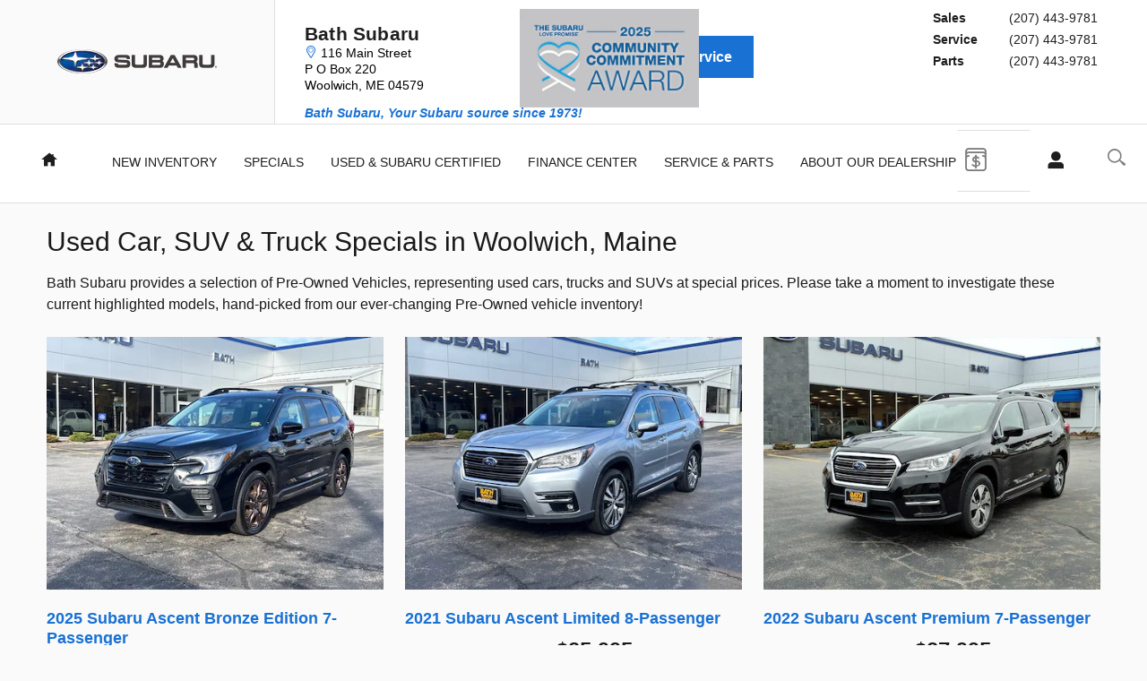

--- FILE ---
content_type: text/html;charset=utf-8
request_url: https://www.bathsubaru.com/featured-vehicles/used.htm
body_size: 75276
content:
<!DOCTYPE html>
<html xmlns="http://www.w3.org/1999/xhtml" xml:lang="en-US" lang="en-US" class="alias-inventory-featured-used responsive-grid vertical-12 blue-white ddc-site v9-oem-subaru-0001-v1 single-franchise subaru" >
<head>
<!--
i-0b54320f3e24fcd46-us-east-1-bot4 null
-->
<meta charset="UTF-8" />
<title>Used Car Specials in Woolwich, ME | Bath Subaru</title>
<link rel="dns-prefetch" href="https://www.googletagmanager.com/"  />
<link rel="dns-prefetch" href="https://pictures.dealer.com/"  />
<link rel="preconnect" href="https://www.googletagmanager.com/"  />
<link rel="preconnect" href="https://pictures.dealer.com/"  />
<meta name="description" content="Explore the used vehicle specials available at Bath Subaru near Portland. Visit us today to save on a used vehicle from Subaru & other popular brands!" />
<meta name="author" content="Bath Subaru" />
<meta name="expires" content="never" />
<meta name="distribution" content="global" />
<meta name="robots" content="index, follow" />
<meta name="og:title" content="Used Car Specials in Woolwich, ME | Bath Subaru" />
<meta name="og:type" content="website" />
<meta name="og:url" content="https://www.bathsubaru.com/featured-vehicles/used.htm" />
<meta name="og:description" content="Explore the used vehicle specials available at Bath Subaru near Portland. Visit us today to save on a used vehicle from Subaru & other popular brands!" />
<meta name="locale" content="en_US" />
<meta name="providerID" content="DDC" />
<meta name="google-site-verification" content="lXx5R2kMk4vVMLZpnymnapHpZsf3hF6YsOZaTHKNKTA" />
<meta name="google-site-verification" content="CUlISN3f8KCDBqPvI4F2HeRaddDYYywXudCKqogPyWI" />
<meta name="msvalidate.01" content="FAD32C2469C51767894EB50068D37244" />
<meta name="y_key" content="21f0dca693445902" />
<meta name="ddc:site-alt:en_US" content="lang=en_US, path=/featured-vehicles/used.htm" />
<link rel="canonical" href="https://www.bathsubaru.com/featured-vehicles/used.htm" />
<link rel="alternate" type="application/rss+xml" title="RSS 2.0" href="/blog/rss/index.xml" />
<link rel="shortcut icon" type="image/vnd.microsoft.icon" href="/static/sites/s/sneprofile/images/site-favicon-default.ico?r=1768906118429" />
<script>
// akam-sw.js install script version 1.3.6
"serviceWorker"in navigator&&"find"in[]&&function(){var e=new Promise(function(e){"complete"===document.readyState||!1?e():(window.addEventListener("load",function(){e()}),setTimeout(function(){"complete"!==document.readyState&&e()},1e4))}),n=window.akamServiceWorkerInvoked,r="1.3.6";if(n)aka3pmLog("akam-setup already invoked");else{window.akamServiceWorkerInvoked=!0,window.aka3pmLog=function(){window.akamServiceWorkerDebug&&console.log.apply(console,arguments)};function o(e){(window.BOOMR_mq=window.BOOMR_mq||[]).push(["addVar",{"sm.sw.s":e,"sm.sw.v":r}])}var i="/akam-sw.js",a=new Map;navigator.serviceWorker.addEventListener("message",function(e){var n,r,o=e.data;if(o.isAka3pm)if(o.command){var i=(n=o.command,(r=a.get(n))&&r.length>0?r.shift():null);i&&i(e.data.response)}else if(o.commandToClient)switch(o.commandToClient){case"enableDebug":window.akamServiceWorkerDebug||(window.akamServiceWorkerDebug=!0,aka3pmLog("Setup script debug enabled via service worker message"),v());break;case"boomerangMQ":o.payload&&(window.BOOMR_mq=window.BOOMR_mq||[]).push(o.payload)}aka3pmLog("akam-sw message: "+JSON.stringify(e.data))});var t=function(e){return new Promise(function(n){var r,o;r=e.command,o=n,a.has(r)||a.set(r,[]),a.get(r).push(o),navigator.serviceWorker.controller&&(e.isAka3pm=!0,navigator.serviceWorker.controller.postMessage(e))})},c=function(e){return t({command:"navTiming",navTiming:e})},s=null,m={},d=function(){var e=i;return s&&(e+="?othersw="+encodeURIComponent(s)),function(e,n){return new Promise(function(r,i){aka3pmLog("Registering service worker with URL: "+e),navigator.serviceWorker.register(e,n).then(function(e){aka3pmLog("ServiceWorker registration successful with scope: ",e.scope),r(e),o(1)}).catch(function(e){aka3pmLog("ServiceWorker registration failed: ",e),o(0),i(e)})})}(e,m)},g=navigator.serviceWorker.__proto__.register;if(navigator.serviceWorker.__proto__.register=function(n,r){return n.includes(i)?g.call(this,n,r):(aka3pmLog("Overriding registration of service worker for: "+n),s=new URL(n,window.location.href),m=r,navigator.serviceWorker.controller?new Promise(function(n,r){var o=navigator.serviceWorker.controller.scriptURL;if(o.includes(i)){var a=encodeURIComponent(s);o.includes(a)?(aka3pmLog("Cancelling registration as we already integrate other SW: "+s),navigator.serviceWorker.getRegistration().then(function(e){n(e)})):e.then(function(){aka3pmLog("Unregistering existing 3pm service worker"),navigator.serviceWorker.getRegistration().then(function(e){e.unregister().then(function(){return d()}).then(function(e){n(e)}).catch(function(e){r(e)})})})}else aka3pmLog("Cancelling registration as we already have akam-sw.js installed"),navigator.serviceWorker.getRegistration().then(function(e){n(e)})}):g.call(this,n,r))},navigator.serviceWorker.controller){var u=navigator.serviceWorker.controller.scriptURL;u.includes("/akam-sw.js")||u.includes("/akam-sw-preprod.js")||u.includes("/threepm-sw.js")||(aka3pmLog("Detected existing service worker. Removing and re-adding inside akam-sw.js"),s=new URL(u,window.location.href),e.then(function(){navigator.serviceWorker.getRegistration().then(function(e){m={scope:e.scope},e.unregister(),d()})}))}else e.then(function(){window.akamServiceWorkerPreprod&&(i="/akam-sw-preprod.js"),d()});if(window.performance){var w=window.performance.timing,l=w.responseEnd-w.responseStart;c(l)}e.then(function(){t({command:"pageLoad"})});var k=!1;function v(){window.akamServiceWorkerDebug&&!k&&(k=!0,aka3pmLog("Initializing debug functions at window scope"),window.aka3pmInjectSwPolicy=function(e){return t({command:"updatePolicy",policy:e})},window.aka3pmDisableInjectedPolicy=function(){return t({command:"disableInjectedPolicy"})},window.aka3pmDeleteInjectedPolicy=function(){return t({command:"deleteInjectedPolicy"})},window.aka3pmGetStateAsync=function(){return t({command:"getState"})},window.aka3pmDumpState=function(){aka3pmGetStateAsync().then(function(e){aka3pmLog(JSON.stringify(e,null,"\t"))})},window.aka3pmInjectTiming=function(e){return c(e)},window.aka3pmUpdatePolicyFromNetwork=function(){return t({command:"pullPolicyFromNetwork"})})}v()}}();</script>
<script type="text/javascript">
window.Cookies||(window.Cookies={get:i=>{const o=("; "+document.cookie).split("; "+i+"=");if(o.length>=2)return o[1].split(";").shift()}}),window.DDC={dataLayer:{user:{},page:{}},Flags:{},i18n:{},Widgets:{}},window._pxam=window._pxam||[];
</script>
<script type="text/javascript">
(()=>{const e="activeSession",t="-EXPIRATION",o=e=>{localStorage.removeItem(e),localStorage.removeItem(`${e}${t}`)},s=s=>{try{if(!s)return;if(!localStorage.getItem(s))return void o(s);const i=`${s}${t}`,a=localStorage.getItem(i);if(a)if("session"===a){if(!window.Cookies.get(e))return void o(s)}else{const e=Number(a);if(!Number.isNaN(e)&&e<=(new Date).getTime())return void o(s)}}catch(e){console.log(e,s,dataValue)}};window.DDC.session={get:e=>(s(e),localStorage.getItem(e)),set:(e,o,s)=>{let i="session";if(Number.isInteger(s)){const e=1e3*s;i=(new Date).getTime()+e}localStorage.setItem(`${e}${t}`,i),localStorage.setItem(e,o)}},window.Cookies.get(e)||Object.keys(localStorage).forEach((e=>{e.endsWith(t)&&s(e.slice(0,-11))}))})();
</script>
<script type="text/javascript">
(()=>{const e="activeSession",o="userSessionId";let s=DDC.session.get(o);if(!window.Cookies.get(e)||!s){const r=e=>{try{return new URL(e).origin}catch(e){return""}};s="function"==typeof window.crypto?.randomUUID?window.crypto.randomUUID().replaceAll("-",""):"",s&&(DDC.session.set(o,s),document.cookie=`${e}=true;path=/`,document.cookie=`__ssoid=${s}; SameSite=None; Secure`),["sessionReferrer","sessionReferrerDomain"].forEach((e=>{sessionStorage.setItem(e,r(document.referrer))}))}window.DDC.dataLayer.user.sessionId=s,sessionStorage.setItem(o,s)})();
</script>
<script type="text/javascript"> (function(){window.asc_datalayer=window.asc_datalayer||{},window.asc_datalayer={events:[],items:[],measurement_ids:[],affiliation:"dealer_dot_com",currency:"",language:"",oem_brand:"",oem_code:"",store_name:""};})(); </script>
<script type="text/javascript"> (function(){window.DDC=window.DDC||{},window.DDC.WidgetData=window.DDC.WidgetData||{},window.DDC.WidgetData["ws-tracking"]=window.DDC.WidgetData["ws-tracking"]||{},window.DDC.WidgetData["ws-tracking"].ddctrackingMessages={trackingData:[],push:a=>{const{data:t}=a;window.DDC.WidgetData["ws-tracking"].ddctrackingMessages.trackingData.push(a),window.dispatchEvent(new CustomEvent("ddcTrackingData",{detail:"string"==typeof t?JSON.parse(t):t}))},forEach:a=>{window.DDC.WidgetData["ws-tracking"].ddctrackingMessages.trackingData.forEach(a)}},window.addEventListener("message",(a=>{var t;const{data:i}=a;let d;if("string"==typeof i)try{d=JSON.parse(i)}catch(a){d=null}else d=i;"ddctagging"===(null===(t=d)||void 0===t?void 0:t.taggingTarget)&&window.DDC.WidgetData["ws-tracking"].ddctrackingMessages.push(a)}));})(); </script>
<script type="text/javascript">window.__AudioEyeSiteHash = "235762736ccfd054ac835d0c198f8085";</script>
<script src="https://wsv3cdn.audioeye.com/springtimeBootstrap.js?h=235762736ccfd054ac835d0c198f8085" type="text/javascript"></script>
<script data-api-head-id="complyauto" src="https://cdn.complyauto.com/cookiebanner/banner/e3df5b50-a72e-435d-8c06-64a3c207a5f8/blocker.js?wise=true"></script>
<script type="text/javascript">
window.DDC = window.DDC || {};
window.DDC.jqueryUiCssPath = "/static/dist/v9/variations/oem-subaru/0001/v1/css/jqueryui-desktop-white.css?r=1769019392000";
</script>
<style type='text/css' media='all' data-href='/design-components/callout-primary-primary-500-secondary-primary-700.css'>:root{--callout-primary-bg:var(--color-primary-500);--callout-secondary-bg:var(--color-primary-700)}</style>
<style type='text/css' media='all' data-href='/design-components/specialty-colors-luxury-discount-success-700.css'>:root{--color-discount:var(--color-success-700);--color-electric-vivid:#000000;--color-electric-light:#000000;--color-electric:#000000;--color-electric-dark:#000000;--color-hybrid-vivid:#000000;--color-hybrid-light:#000000;--color-hybrid:#000000;--color-hybrid-dark:#000000;--color-hot-car:#FFE0B1;--color-hot-car-dark:#A42801;--color-in-stock:#CAEACA;--color-in-stock-dark:#045F04}</style>
<style type='text/css' media='all' data-href='/design-components/box-background-neutral-0-border-neutral-200.css'>:root{--box-bg:var(--color-neutral-0);--box-border-color:var(--color-neutral-200)}</style>
<style type='text/css' media='all' data-href='/design-components/form-label-style-global-light-theme.css'>:root{--form-label-color:var(--color-neutral-1000-alpha-6);--form-label-inverse-color:var(--color-neutral-0-alpha-6);--form-label-font-weight:700}</style>
<style type='text/css' media='all' data-href='/design-components/text-colors-global-light-theme.css'>:root{--text-color:var(--color-neutral-1000-alpha-9);--text-muted-color:var(--color-neutral-1000-alpha-6);--text-inverse-color:var(--color-neutral-0-alpha-9);--text-inverse-muted-color:var(--color-neutral-0-alpha-6);--text-dark-color:var(--text-color);--text-light-color:var(--text-inverse-color)}</style>
<style type='text/css' media='all' data-href='/design-components/tile-style-brand-subaru.css'>:root{--tile-border-width:2px;--tile-border-radius-outer:0px;--tile-border-radius-inner:0px;--tile-border-color:var(--color-neutral-1000-alpha-2);--tile-border-hover-color:var(--color-primary-500);--tile-border-active-color:var(--color-primary-700);--tile-bg:var(--color-neutral-0);--tile-overlay-bg-hover:transparent;--tile-overlay-bg-active:transparent;--tile-color:var(--text-color);--tile-muted-color:var(--text-muted-color);--tile-colorblock-bg:var(--color-neutral-200);--tile-colorblock-color:var(--tile-color);--tile-status-open-color:var(--color-success-700);--tile-status-closed-color:var(--color-danger-500);--tile-tooltip-bg:var(--color-neutral-900);--tile-tooltip-color:var(--color-neutral-0-alpha-9)}</style>
<style type='text/css' media='all' data-href='/design-components/form-text-colors-global-light-theme.css'>:root{--input-color:var(--color-neutral-1000-alpha-9);--input-color-placeholder:var(--color-neutral-1000-alpha-6)}</style>
<style type='text/css' media='all' data-href='/design-components/page-background-neutral-50.css'>:root{--page-bg:var(--color-neutral-50)}</style>
<style type='text/css' media='all' data-href='/design-components/highlight-badge-colors-global-light-theme.css'>:root{--highlight-badge-border-radius:var(--input-border-radius-base);--highlight-badge-line-height:1.25;--highlight-badge-padding:0.5em;--highlight-badge-default-bg-color:var(--color-neutral-1000-alpha-05);--highlight-badge-default-text-color:var(--color-neutral-1000-alpha-9);--highlight-badge-hotcars-bg-color:var(--color-hot-car);--highlight-badge-hotcars-text-color:var(--color-hot-car-dark);--highlight-badge-in-stock-bg-color:var(--color-in-stock);--highlight-badge-in-stock-text-color:var(--color-in-stock-dark)}</style>
<style type='text/css' media='all' data-href='/design-components/form-input-style-brand-subaru.css'>:root{--input-border-color:var(--color-neutral-400);--input-bg:var(--color-neutral-0);--input-focus-border-color:var(--color-primary-500);--input-decoration-color:var(--color-primary-500)}</style>
<style type='text/css' media='all' data-href='/design-components/pagination-contained-square.css'>:root{--pagination-border-radius:0;--pagination-padding:.5em .2em;--pagination-margin:0;--pagination-height:3em;--pagination-width:3em;--pagination-color:var(--color-neutral-1000-alpha-9);--pagination-bg:transparent;--pagination-border:var(--color-neutral-200);--pagination-hover-color:var(--color-neutral-1000-alpha-9);--pagination-hover-bg:var(--color-neutral-0);--pagination-hover-border:var(--color-neutral-1000-alpha-9);--pagination-active-color:var(--color-neutral-1000);--pagination-active-bg:var(--color-neutral-1000-alpha-05);--pagination-active-border:var(--color-neutral-1000);--pagination-current-color:var(--color-neutral-0);--pagination-current-bg:var(--color-neutral-1000);--pagination-current-border:var(--color-neutral-1000);--pagination-arrow-color:var(--pagination-color);--pagination-arrow-bg:var(--color-neutral-0);--pagination-arrow-border:var(--pagination-border);--pagination-arrow-hover-color:var(--pagination-hover-color);--pagination-arrow-hover-bg:var(--pagination-hover-bg);--pagination-arrow-hover-border:var(--pagination-hover-border);--pagination-ellipsis-bg:var(--pagination-bg);--pagination-ellipsis-border:var(--pagination-border);--pagination-ellipsis-color:var(--color-neutral-1000-alpha-6)}</style>
<style type='text/css' media='all' data-href='/design-components/page-title-background-neutral-50.css'>:root{--page-title-bg:var(--color-neutral-50)}</style>
<style type='text/css' media='all' data-href='/design-components/form-input-shape-square.css'>:root{--input-border-radius-base:0;--input-border-radius-large:0;--input-border-radius-small:0}</style>
<style type='text/css' media='all' data-href='/design-components/link-style-brand-subaru.css'>:root{--link-color:var(--btn-link-color);--link-hover-color:var(--color-accent-500);--link-active-color:var(--btn-link-active-color);--link-inverse-color:var(--btn-link-inverse-color);--link-inverse-hover-color:var(--btn-link-inverse-hover-color);--link-inverse-active-color:var(--btn-link-inverse-active-color);--link-font-weight:inherit;--link-text-decoration:none;--link-text-decoration-color:inherit;--link-active-text-decoration:var(--link-text-decoration);--link-hover-text-decoration:none;--link-content-container-hover-text-decoration:underline}</style>
<style type='text/css' media='all' data-href='/design-components/button-style-solid-primary-white-neutral-outline-secondary.css'>:root{--btn-border-width:2px;--btn-border-style:solid;--btn-font-weight:700;--btn-link-color:var(--color-primary-500);--btn-link-hover-color:var(--color-primary-700);--btn-link-active-color:var(--color-primary-900);--btn-link-disabled-color:var(--btn-link-color);--btn-link-hover-text-decoration:underline;--btn-link-inverse-color:var(--color-primary-50);--btn-link-inverse-hover-color:var(--color-neutral-0);--btn-link-inverse-active-color:var(--color-neutral-0);--btn-link-inverse-disabled-color:var(--btn-link-inverse-color);--btn-default-border-color:var(--color-neutral-500);--btn-default-bg:var(--color-neutral-0);--btn-default-color:var(--color-neutral-500);--btn-default-hover-border-color:var(--color-neutral-500);--btn-default-hover-bg:var(--color-neutral-500);--btn-default-hover-color:var(--color-neutral-0);--btn-default-active-border-color:var(--color-neutral-700);--btn-default-active-bg:var(--color-neutral-700);--btn-default-active-color:var(--color-neutral-0);--btn-default-inverse-border-color:var(--color-neutral-200);--btn-default-inverse-bg:var(--color-neutral-500);--btn-default-inverse-color:var(--color-neutral-0);--btn-default-inverse-hover-border-color:var(--color-neutral-200);--btn-default-inverse-hover-bg:var(--color-neutral-0);--btn-default-inverse-hover-color:var(--color-neutral-500);--btn-default-inverse-active-border-color:var(--color-neutral-200);--btn-default-inverse-active-bg:var(--color-neutral-0);--btn-default-inverse-active-color:var(--color-neutral-500);--btn-primary-border-color:var(--color-primary-500);--btn-primary-bg:var(--color-primary-500);--btn-primary-color:var(--color-neutral-0);--btn-primary-hover-border-color:var(--color-primary-500);--btn-primary-hover-bg:var(--color-neutral-0);--btn-primary-hover-color:var(--color-primary-500);--btn-primary-active-border-color:var(--color-primary-700);--btn-primary-active-bg:var(--color-neutral-0);--btn-primary-active-color:var(--color-primary-700);--btn-primary-inverse-border-color:var(--color-primary-500);--btn-primary-inverse-bg:var(--color-neutral-0);--btn-primary-inverse-color:var(--color-primary-500);--btn-primary-inverse-hover-border-color:var(--color-accent-500);--btn-primary-inverse-hover-bg:var(--color-primary-500);--btn-primary-inverse-hover-color:var(--color-neutral-0);--btn-primary-inverse-active-border-color:var(--color-primary-700);--btn-primary-inverse-active-bg:var(--color-primary-700);--btn-primary-inverse-active-color:var(--color-neutral-0)}</style>
<style type='text/css' media='all' data-href='/design-components/divider-colors-global-light-theme.css'>:root{--divider-color:var(--color-neutral-1000-alpha-1)}</style>
<style type='text/css' media='all' data-href='/design-components/button-shape-square.css'>:root{--btn-border-radius-base:0;--btn-border-radius-large:0;--btn-border-radius-small:0}</style>
<style type='text/css' media='all' data-href='/design-components/container-global-light-theme.css'>:root{--container-contrast-low-bg:var(--color-neutral-0);--container-contrast-med-bg:var(--color-neutral-100);--container-contrast-high-bg:var(--color-neutral-800);--container-contrast-max-bg:var(--color-neutral-1000);--container-light-bg:var(--color-neutral-100);--container-dark-bg:var(--color-neutral-900);--container-alpha-contrast-low-bg:rgba(255,255,255,0.93);--container-alpha-contrast-high-bg:rgba(0,0,0,0.85)}</style>
<style type='text/css' media='all' data-href='/design-components/spot-icon-style-global-light-primary-highlight.css'>:root{--spot-icon-stroke-primary-color:var(--color-neutral-1000);--spot-icon-stroke-secondary-color:var(--color-primary-500);--spot-icon-stroke-linejoin:round;--spot-icon-stroke-linecap:round;--spot-icon-stroke-width:2px}</style>
<style type='text/css' media='all' data-href='/design-components/chip-style-white-neutral-border-hover-light.css'>:root{--chip-padding:calc(.5em - var(--chip-border-width));--chip-line-height:1.25;--chip-border-width:1px;--chip-border-style:solid;--chip-border-radius:var(--input-border-radius-base);--chip-default-color:var(--color-neutral-1000-alpha-9);--chip-default-background-color:var(--color-neutral-0);--chip-default-border-color:var(--color-neutral-300);--chip-default-icon-color:var(--color-neutral-1000-alpha-6);--chip-default-border-color-hover:var(--color-neutral-1000-alpha-9);--chip-default-icon-color-hover:var(--color-neutral-1000-alpha-9);--chip-default-color-hover:var(--color-neutral-1000-alpha-9);--chip-additive-color:var(--color-primary-500);--chip-additive-background-color:var(--input-bg);--chip-additive-border-color:var(--color-neutral-200);--chip-additive-icon-color:var(--color-neutral-1000-alpha-6);--chip-additive-border-color-hover:var(--color-neutral-500);--chip-additive-icon-color-hover:var(--color-neutral-1000-alpha-6);--chip-additive-color-hover:var(--color-primary-700)}</style>
<style type='text/css' media='all' data-href='/design-components/color-palette-brand-subaru.css'>:root{--color-neutral-0:#fff;--color-neutral-25:#f7f7f7;--color-neutral-50:#fafafa;--color-neutral-100:#dfdfdf;--color-neutral-200:#cccccc;--color-neutral-300:#a4a4a4;--color-neutral-400:#7f7f7f;--color-neutral-500:#333333;--color-neutral-600:#2c2c2c;--color-neutral-700:#262626;--color-neutral-800:#1e1e1e;--color-neutral-900:#171717;--color-neutral-950:#0d0d0d;--color-neutral-1000:#000;--color-primary-25:#f6f9fd;--color-primary-50:#edf4fc;--color-primary-100:#d3e4f7;--color-primary-200:#b0cef0;--color-primary-300:#83b2e8;--color-primary-400:#5093de;--color-primary-500:#1971d4;--color-primary-600:#165fb8;--color-primary-700:#134e9d;--color-primary-800:#0f387d;--color-primary-900:#0b285f;--color-primary-950:#061535;--color-accent-25:#f6f9fd;--color-accent-50:#edf4fc;--color-accent-100:#d3e4f7;--color-accent-200:#b0cef0;--color-accent-300:#83b2e8;--color-accent-400:#5093de;--color-accent-500:#1971d4;--color-accent-600:#165fb8;--color-accent-700:#134e9d;--color-accent-800:#0f387d;--color-accent-900:#0b285f;--color-accent-950:#061535;--color-success-25:#f8faf5;--color-success-50:#f1f5eb;--color-success-100:#dee7cf;--color-success-200:#c4d4a7;--color-success-300:#a2bc75;--color-success-400:#7ca03d;--color-success-500:#538200;--color-success-600:#467100;--color-success-700:#396000;--color-success-800:#294d00;--color-success-900:#1d3b00;--color-success-950:#102100;--color-info-25:#f5fafb;--color-info-50:#ebf5f7;--color-info-100:#cfe7ed;--color-info-200:#a7d4df;--color-info-300:#75bbcc;--color-info-400:#3d9fb8;--color-info-500:#0081a1;--color-info-600:#006d8c;--color-info-700:#005a77;--color-info-800:#00435f;--color-info-900:#003048;--color-info-950:#001a28;--color-warning-25:#fcf8f5;--color-warning-50:#faf1eb;--color-warning-100:#f3dfcf;--color-warning-200:#e9c5a7;--color-warning-300:#dda475;--color-warning-400:#cf7f3d;--color-warning-500:#c05600;--color-warning-600:#a74e00;--color-warning-700:#8e4600;--color-warning-800:#713e00;--color-warning-900:#563200;--color-warning-950:#301d00;--color-danger-25:#fdf5f6;--color-danger-50:#fbebed;--color-danger-100:#f6cfd4;--color-danger-200:#efa8b0;--color-danger-300:#e67684;--color-danger-400:#db3f52;--color-danger-500:#d0021b;--color-danger-600:#b50213;--color-danger-700:#9a010e;--color-danger-800:#7b0104;--color-danger-900:#5e0201;--color-danger-950:#340301;--color-neutral-0-alpha-05:rgba(255,255,255,0.05);--color-neutral-0-alpha-1:rgba(255,255,255,0.1);--color-neutral-0-alpha-2:rgba(255,255,255,0.2);--color-neutral-0-alpha-3:rgba(255,255,255,0.3);--color-neutral-0-alpha-4:rgba(255,255,255,0.4);--color-neutral-0-alpha-5:rgba(255,255,255,0.5);--color-neutral-0-alpha-6:rgba(255,255,255,0.6);--color-neutral-0-alpha-7:rgba(255,255,255,0.7);--color-neutral-0-alpha-8:rgba(255,255,255,0.8);--color-neutral-0-alpha-9:rgba(255,255,255,0.9);--color-neutral-1000-alpha-05:rgba(0,0,0,0.05);--color-neutral-1000-alpha-1:rgba(0,0,0,0.1);--color-neutral-1000-alpha-2:rgba(0,0,0,0.2);--color-neutral-1000-alpha-3:rgba(0,0,0,0.3);--color-neutral-1000-alpha-4:rgba(0,0,0,0.4);--color-neutral-1000-alpha-5:rgba(0,0,0,0.5);--color-neutral-1000-alpha-6:rgba(0,0,0,0.6);--color-neutral-1000-alpha-7:rgba(0,0,0,0.7);--color-neutral-1000-alpha-8:rgba(0,0,0,0.8);--color-neutral-1000-alpha-9:rgba(0,0,0,0.9);--color-primary-500-alpha-05:rgba(25,113,212,0.05);--color-primary-500-alpha-1:rgba(25,113,212,0.1);--color-primary-500-alpha-2:rgba(25,113,212,0.2);--color-primary-500-alpha-3:rgba(25,113,212,0.3);--color-primary-500-alpha-4:rgba(25,113,212,0.4);--color-primary-500-alpha-5:rgba(25,113,212,0.5);--color-primary-500-alpha-6:rgba(25,113,212,0.6);--color-primary-500-alpha-7:rgba(25,113,212,0.7);--color-primary-500-alpha-8:rgba(25,113,212,0.8);--color-primary-500-alpha-9:rgba(25,113,212,0.9);--color-accent-500-alpha-05:rgba(25,113,212,0.05);--color-accent-500-alpha-1:rgba(25,113,212,0.1);--color-accent-500-alpha-2:rgba(25,113,212,0.2);--color-accent-500-alpha-3:rgba(25,113,212,0.3);--color-accent-500-alpha-4:rgba(25,113,212,0.4);--color-accent-500-alpha-5:rgba(25,113,212,0.5);--color-accent-500-alpha-6:rgba(25,113,212,0.6);--color-accent-500-alpha-7:rgba(25,113,212,0.7);--color-accent-500-alpha-8:rgba(25,113,212,0.8);--color-accent-500-alpha-9:rgba(25,113,212,0.9)}</style>
<link rel='stylesheet' type='text/css' media='all' href='/static/dist/v9/variations/oem-subaru/0001/v1/css/blue_white.css?r=1769019392000'/>
<link rel='stylesheet' type='text/css' media='all' href='/static/dist/v9/variations/oem-subaru/0001/v1/css/blue_white-widgets.css?r=1769019391000'/>
<style type='text/css' media='screen,projection' data-href='/static/ws/navigation/bundle.8b67c73fbd4d4f20ca77ab61cb2ef050.css'>.navigation-ajax-container{font-size:16px;line-height:60px;position:absolute;text-transform:none}.navigation-ajax-container .ddc-icon{animation:spin 3s linear infinite;display:inline-block;float:left;margin-right:10px}a.ddc-nav-icon-link:hover{line-height:1}.ddc-icon-search{pointer-events:none}.ajax-navigation-element{visibility:hidden}@keyframes spin{0%{transform:rotate(0deg)}to{transform:rotate(359deg)}}.ws-navigation .mobile-nav-panel{overflow:hidden;transition:all .3s ease-out}.ws-navigation .mobile-nav-panel.nav-hidden{max-height:0}.ws-navigation .mobile-nav-panel.nav-hidden.nav-visible{max-height:1000px}.ws-navigation .mobile-nav-panel.nav-transitioning{max-height:500px}.ws-navigation .mobile-fullscreen-subnav{-webkit-overflow-scrolling:touch;background-color:inherit;height:100%;left:0;overflow-x:hidden;overflow-y:auto;top:0;transform:translateX(100%);transition:transform .3s ease-in-out;width:100%;z-index:9999}.ws-navigation .mobile-fullscreen-subnav .nav-fragment.list-unstyled{padding-right:40px}.ws-navigation .mobile-fullscreen-subnav.slide-in{transform:translateX(0)}.ws-navigation .mobile-fullscreen-subnav.slide-out{transform:translateX(100%)}.ws-navigation .mobile-fullscreen-subnav .mobile-fullscreen-subnav-header{background-color:inherit}.ws-navigation .mobile-fullscreen-subnav .mobile-fullscreen-subnav-header .mobile-fullscreen-back-button{background:none;border:none;cursor:pointer;display:inline-flex;justify-content:flex-start;padding:8px 0;text-decoration:none}.ws-navigation .mobile-fullscreen-subnav .mobile-fullscreen-subnav-header .mobile-fullscreen-back-button:active,.ws-navigation .mobile-fullscreen-subnav .mobile-fullscreen-subnav-header .mobile-fullscreen-back-button:focus,.ws-navigation .mobile-fullscreen-subnav .mobile-fullscreen-subnav-header .mobile-fullscreen-back-button:hover{text-decoration:none}.ws-navigation .mobile-fullscreen-subnav .mobile-fullscreen-subnav-header .mobile-fullscreen-back-button:hover{opacity:.7}.ws-navigation .mobile-fullscreen-subnav .mobile-fullscreen-subnav-header .mobile-fullscreen-back-button:focus{outline:2px solid currentColor;outline-offset:2px}.ws-navigation .mobile-fullscreen-subnav .mobile-fullscreen-subnav-header .mobile-fullscreen-back-button i{text-decoration:none}.ddc-icon-minus,.ddc-icon-plus{transition:transform .1s ease}
/*# sourceMappingURL=/static/ws/navigation/bundle.8b67c73fbd4d4f20ca77ab61cb2ef050.css.map*/</style>
<style type='text/css' media='screen,projection' data-href='/static/ws/mycars-nav/bundle.6fea0122d09ed95a88767dfa0122a829.css'>.ws-mycars-nav{display:flex}#mycars-mobile-icon-root{min-width:auto}.mycars-nav-badge,.mycars-nav-badge--desktop,.mycars-nav-badge--mobile{background:var(--btn-link-color);border-radius:50%;position:absolute;right:-3px;top:4px}.mycars-nav-badge--desktop{height:8px;width:8px}.mycars-nav-badge--mobile{height:6px;width:6px}.modal-nav-link--desktop{line-height:1.7;min-height:53px}
/*# sourceMappingURL=/static/ws/mycars-nav/bundle.6fea0122d09ed95a88767dfa0122a829.css.map*/</style>
<style type='text/css' media='screen,projection' data-href='/static/ws/site-text-search/bundle.ec8a5d29896f88998e07ef4a41cab840.css'>[data-widget-name=ws-site-text-search] .site-text-search-input{text-overflow:ellipsis}[data-widget-name=ws-site-text-search].sts-search-dropdown{z-index:999}[data-widget-name=ws-site-text-search].sts-search-flyout{height:100vh;max-width:100%;overflow-y:scroll;position:fixed;right:0;top:0;transition:.25s;z-index:99999}[data-widget-name=ws-site-text-search].sts-search-flyout.one-column{right:-446px;width:446px}[data-widget-name=ws-site-text-search].sts-search-flyout.two-columns{right:-824px;width:824px}[data-widget-name=ws-site-text-search].sts-search-modal{background-color:#0009;display:block;height:100%;left:0;overflow:hidden;position:fixed;top:0;width:100%;z-index:99998}[data-widget-name=ws-site-text-search].sts-search-flyout.slide-left{right:0}[data-widget-name=ws-site-text-search].sts-search-flyout.slide-left.mobile{width:100%}[data-widget-name=ws-site-text-search].sts-search-dropdown .inventory-tabs>.nav-tabs>li>a,[data-widget-name=ws-site-text-search].sts-search-flyout .inventory-tabs>.nav-tabs>li>a{--text-muted-color:var(--color-neutral-1000);margin-left:0;margin-right:0}[data-widget-name=ws-site-text-search].sts-search-dropdown .tabs .nav-tabs>li>a,[data-widget-name=ws-site-text-search].sts-search-flyout .tabs .nav-tabs>li>a{font-size:.75em;padding:.95em 1em}[data-widget-name=ws-site-text-search].sts-search-dropdown .tabs .nav-tabs>li>a:hover,[data-widget-name=ws-site-text-search].sts-search-flyout .tabs .nav-tabs>li>a:hover{padding:.95em 1em calc(.95em - 1px)}[data-widget-name=ws-site-text-search].sts-search-dropdown .inventory-tabs>.nav-tabs>li.disabled>a,[data-widget-name=ws-site-text-search].sts-search-flyout .inventory-tabs>.nav-tabs>li.disabled>a{color:var(--color-neutral-400)}[data-widget-name=ws-site-text-search].sts-search-dropdown .tabs .nav-tabs>li.active a,[data-widget-name=ws-site-text-search].sts-search-dropdown .tabs .nav-tabs>li.active>a:focus,[data-widget-name=ws-site-text-search].sts-search-dropdown .tabs .nav-tabs>li.active>a:hover,[data-widget-name=ws-site-text-search].sts-search-flyout .tabs .nav-tabs>li.active a,[data-widget-name=ws-site-text-search].sts-search-flyout .tabs .nav-tabs>li.active>a:focus,[data-widget-name=ws-site-text-search].sts-search-flyout .tabs .nav-tabs>li.active>a:hover{padding:.95em 1em calc(.95em - 3px)}[data-widget-name=ws-site-text-search].sts-search-dropdown .inventory-tabs>.nav-tabs>li:not(.active):not(.disabled)>a,[data-widget-name=ws-site-text-search].sts-search-flyout .inventory-tabs>.nav-tabs>li:not(.active):not(.disabled)>a{border-bottom:1px solid var(--color-neutral-1000);padding:.95em 1em calc(.95em - 3px)}@media only screen and (max-width:600px){[data-widget-name=ws-site-text-search].sts-search-dropdown .tabs .nav-tabs>li>a,[data-widget-name=ws-site-text-search].sts-search-flyout .tabs .nav-tabs>li>a{font-size:.7em}[data-widget-name=ws-site-text-search].sts-search-dropdown .tabs .nav-tabs>li>a:hover,[data-widget-name=ws-site-text-search].sts-search-flyout .tabs .nav-tabs>li>a:hover{padding:.95em 1em calc(.95em - 1px)}[data-widget-name=ws-site-text-search].sts-search-dropdown .tabs .nav-tabs>li.active a,[data-widget-name=ws-site-text-search].sts-search-dropdown .tabs .nav-tabs>li.active>a:focus,[data-widget-name=ws-site-text-search].sts-search-dropdown .tabs .nav-tabs>li.active>a:hover,[data-widget-name=ws-site-text-search].sts-search-flyout .tabs .nav-tabs>li.active a,[data-widget-name=ws-site-text-search].sts-search-flyout .tabs .nav-tabs>li.active>a:focus,[data-widget-name=ws-site-text-search].sts-search-flyout .tabs .nav-tabs>li.active>a:hover{padding:.95em 1em calc(.95em - 3px)}}[data-widget-name=ws-site-text-search] .site-text-search-wrapper .input-container{display:inline-block;position:relative;width:100%}[data-widget-name=ws-site-text-search] .site-text-search-wrapper .input-container input{padding-top:12px!important}[data-widget-name=ws-site-text-search] .site-text-search-wrapper .floating-placeholder{font-size:1em;font-weight:200;pointer-events:none;position:absolute;top:50%;transform:translateY(-50%);transition:all .2s ease}[data-widget-name=ws-site-text-search] .site-text-search-wrapper .input-container input:focus+.floating-placeholder,[data-widget-name=ws-site-text-search] .site-text-search-wrapper .input-container.has-content .floating-placeholder{font-size:.6em;top:20%;transform:translateY(-50%)}[data-widget-name=ws-site-text-search] .site-text-search-pagination{display:block;margin:0 auto;max-width:200px}@media(max-width:768px){[data-widget-name=ws-site-text-search] .site-text-search-wrapper .floating-placeholder{font-size:1.1em}[data-widget-name=ws-site-text-search] .site-text-search-wrapper .input-container input:focus+.floating-placeholder,[data-widget-name=ws-site-text-search] .site-text-search-wrapper .input-container.has-content .floating-placeholder{font-size:.7em}}[data-widget-name=ws-site-text-search] .site-search-vehicle-card-media-container{flex-basis:40%;max-width:100%}[data-widget-name=ws-site-text-search] .site-search-vehicle-card-details-container{flex-basis:60%;max-width:100%}[data-widget-name=ws-site-text-search] .loading-animation-container{align-items:center;display:flex;transform:scale(.52);transform-origin:center}[data-widget-name=ws-site-text-search] svg.animating{animation:rotate 4s cubic-bezier(.4,0,.2,1) infinite;animation-delay:0s;transform-origin:12.25px 12.25px}[data-widget-name=ws-site-text-search] .search-circle-outer{fill:#0000;stroke:var(--input-color);stroke-width:2;stroke-dasharray:71;stroke-dashoffset:0}[data-widget-name=ws-site-text-search] .animating .search-circle-outer{stroke:var(--input-color);animation:circle 4s cubic-bezier(.785,.105,.15,.76) infinite}[data-widget-name=ws-site-text-search] .search-circle-inner{fill:#0000;stroke:var(--input-color-placeholder);stroke-width:2}[data-widget-name=ws-site-text-search] .search-handle{stroke:var(--input-color);stroke-width:2;stroke-linecap:round;stroke-dasharray:15;stroke-dashoffset:0;transition:opacity .6s ease-in-out,transform .6s ease-in-out}[data-widget-name=ws-site-text-search] .hidden{opacity:0;transform:scale(.8)}[data-widget-name=ws-site-text-search] .visible{animation:appear .6s ease-in-out forwards;opacity:1;transform:scale(1)}@keyframes disappear{0%{stroke-dashoffset:0;opacity:1}to{stroke-dashoffset:15;opacity:0}}@keyframes appear{0%{stroke-dashoffset:15;opacity:0}to{stroke-dashoffset:0;opacity:1}}@keyframes circle{0%,to{stroke-dashoffset:0}20%{stroke-dashoffset:0;opacity:0}25%{stroke-dashoffset:71}35%{opacity:1}50%{stroke-dashoffset:35}80%{stroke-dashoffset:0}}@keyframes rotate{0%,20%{transform:rotate(0deg)}75%,to{transform:rotate(5turn)}}
/*# sourceMappingURL=/static/ws/site-text-search/bundle.ec8a5d29896f88998e07ef4a41cab840.css.map*/</style>
<style type='text/css' media='screen,projection' data-href='/sites/s/subaruprofile/stylesheets/0001.css'>/* ddcjeffn DNA4292011 (made for v9 profile), DNA4434054 ddceliasr, DNA4465749 ddcbthyng - DNA5311821 ddcrandyh (changed zindex)*/
.dropdown-menu {z-index:1050;}
.adops-fixed-ops .buttonblock-default {margin: 0 auto 40px; width: 912px; padding: 0;}
.adops-fixed-ops .buttonBlock span {float:left; margin-top:-40px; width:204px; display:block; position:relative; background-color:#20609F; color:#FFF; font-weight:bold;  padding: 5px 0px 5px 15px; z-index:1000;}
.adops-fixed-ops .buttonBlock span:hover {background-color:#189be9}
.adops-fixed-ops .buttonBlock li a:hover > span {background-color:#189be9}
.adops-fixed-ops .marginRight {margin-right:10px;}
.service-parts-img-btnblock-container {margin:0 20px;}
.service-parts-img-btnblock-container img.genuine-subaru-parts-and-service {margin: 0 auto 10px;}
.service-parts-img-btnblock-container .ddc-span12.buttonBlock {text-align: center;}
/* DNA4440180, DNA4442469, DNA4465725 ddcbthyng */
.dsbid0008t02 img.photo {margin: 0 auto;}
.image-default img {margin: 0 auto;}
.showroom .unit-terminus .wysiwyg-toolbar-padding {margin-bottom: 60px;}
/* fdbarfety 05013249 */
.mycars-default .toolbar-open .mycars .menu.selected .popup a {color: #1b9afb;}
/* DNA4402682 ddcbthyng 05142302 fdbarfety*/
.ddc-content.content-default img {display: inline;}
/* shared inventory button css */
.inventory-listing-default .shared-inventory-links-list { padding: 0; }
.inventory-listing-default .shared-inventory-links-list .btn { margin: 5px 0 10px; }
.inventory-listing-default .shared-inventory-links-list .btn.btn-image { margin:0; padding:0;border:none;}
.inventory-listing-default .shared-inventory-links-list .ui-button-text { white-space: normal; }
.inventory-listing-default .shared-inventory-links-list .widget-heading { margin: 0; padding: 20px; background-color: #fafafa; border-bottom: 1px solid #dfdfdf;}
.inventory-listing-default .shared-inventory-links-list .buttonblock-img-wrap { background:none; border-color:transparent; }
.inventory-listing-default .shared-inventory-links-list .buttonblock-img-wrap img {opacity:1;}
/* end shared inventory button css */
/*ddcrmelasky 05294589*/
.page-header.responsive-centered-nav .header-navigation .navigation-default .navbar-nav > li > a {height: auto;}
/* fixing very inspecific css at the variation level 06414036 */
.alias-love-encore h3 { font-size: 14px;}
.alias-love-encore .ddc-wrapper h3 { font-size: 190%; }
/*Temporary fix for COVID Banners on all pages with Default Header*/
.page-header.sticky-header-nav.shrink-header-nav ~ .content-alert-banner { top: 140px !important}
/* Temporary fix for maintenace scheduler image sizes */
.maintenance-schedule-default .model-image img {max-width: 150px;}
/* william.thompson updating love promise background */
.lp-share .lp-share-body { background-color: #004A8C; }
</style>
<style type='text/css' media='screen,projection' data-href='/sites/s/subaruprofile/stylesheets/chat_overrides.css'>/* CHAT ICON HACK - MANDATED BY SOA */
.aliveChat,
.header-default .CarNow,
.ddc-integrations.carchat-header-container,
.ddc-integrations.contact-at-once-header-header-container,
.ddc-integrations.connexion-header-container,
.ddc-integrations.boldchat-header-container,
.ddc-integrations.boldchat,
.ddc-integrations.contact-at-once-deptsel-header-container {right: 600px!important; left: auto!important; top: 25px!important; display: block; width: 85px; height: 14px; background: url(/sites/s/subaruprofile/images/chatNow.jpg) no-repeat scroll 0 0 transparent; cursor:pointer;}
.aliveChat:hover,
.header-default .CarNow:hover,
.ddc-integrations.carchat-header-container:hover,
.ddc-integrations.contact-at-once-header-header-container:hover,
.ddc-integrations.connexion-header-container:hover,
.ddc-integrations.boldchat-header-container:hover,
.ddc-integrations.boldchat:hover,
.ddc-integrations.contact-at-once-deptsel-header-container:hover {background-position: 0 -15px;}
.header-default .CarNow img,
.ddc-integrations.carchat-header-container img,
.ddc-integrations.contact-at-once-header-header-container img,
.ddc-integrations.connexion-header-container img,
.ddc-integrations.boldchat-header-container img,
.ddc-integrations.boldchat img,
.ddc-integrations.activengage-header-container img,
.ddc-integrations.contact-at-once-deptsel-header-container img {visibility: hidden;}</style>
<style type='text/css' media='screen,projection' data-href='/sites/s/sneprofile/stylesheets/all_desktop.css'>
/* DNA4559640 ddcdrewc */
.inventory-detail-quick-specs .fuel-efficiency > a > span > span {font-size:12px;}
/* ddcrandyh program request 12/18/23 */
.ws-tabbed-content .tab-pane-content-container {
--tabbedContentTextShadowColor: #000; 
width: 100%;
text-shadow: 0px 0px 1px var(--tabbedContentTextShadowColor), 
0px 0px 1px var(--tabbedContentTextShadowColor), 
0px 0px 1px var(--tabbedContentTextShadowColor), 
0px 0px 2px var(--tabbedContentTextShadowColor), 
0px 0px 2px var(--tabbedContentTextShadowColor), 
0px 0px 4px var(--tabbedContentTextShadowColor);
}
.ws-tabbed-content .tab-pane-content-container.text-dark { 
--tabbedContentTextShadowColor: #FFF; 
}
/* wabbey program request 03281508 */
.soa-incentives-disclaimers p {font-size:13px;}
/* ddcdusting 06583637 */
div#ws-facet-browse-modal .facet-list-group-label {color: #000;}</style>
<style type='text/css' media='screen,projection' data-href='/sites/s/sneprofilev9/stylesheets/VDPfix.css'>/* DNA4520745 ddcdmeline */
.vdp .inventory-detail-pricing .monthlyPayment p,
.vdp .inventory-detail-quick-specs .value.secondary-spec,
.vdp .inventory-detail-quick-specs ul.quick-specs li.stockNumber,
.vdp .inventory-detail-quick-specs ul.quick-specs li.vin{font-size:12px;color:#808080;}
</style>
<style type='text/css' media='screen,projection' data-href='/sites/s/subaruprofile/stylesheets/custom-showroom-desktop.css'>/* william.thompson 10904638 */
.custom-showroom .interior-image { display: none; }
.custom-showroom .interior-image.active,.custom-showroom .interior-image.currentPage { display: block; }
.custom-showroom .interior-image .slides { height: 588px!important; }
.custom-showroom .content-hero .hero-subheading { font-weight: 400; }
.custom-showroom .swatch-tabs .ui-tabs,.custom-showroom .tabs1 .ui-tabs { bottom: 45px; z-index: 1; width: 100%; position: absolute; left: 50%; -webkit-transform: translate(-50%,0); -moz-transform: translate(-50%,0); -ms-transform: translate(-50%,0); -o-transform: translate(-50%,0); transform: translate(-50%,0); }
.custom-showroom .swatch-tabs .ui-tabs .ui-tabs-nav,.custom-showroom .tabs1 .ui-tabs .ui-tabs-nav { margin: 0 auto; display: table; }
.custom-showroom .swatch-tabs .ui-tabs .ui-tabs-nav .ui-state-active>a,.custom-showroom .tabs1 .ui-tabs .ui-tabs-nav .ui-state-active>a { background: 0 0; color: var(--color-neutral-0-alpha-9); }
.custom-showroom .swatch-tabs .ui-tabs .ui-tabs-nav li>a,.custom-showroom .tabs1 .ui-tabs .ui-tabs-nav li>a { font-size: 16px; font-weight: 800; min-height: 0; color: var(--color-neutral-300); }
.custom-showroom .swatch-tabs .ui-tabs .ui-tabs-nav li>a:hover,.custom-showroom .tabs1 .ui-tabs .ui-tabs-nav li>a:hover { color: var(--color-neutral-0-alpha-9); background: 0 0; }
.custom-showroom .ui-state-active .swatch { border-color: var(--color-neutral-200); box-shadow: inset 0 0 6px 1px var(--color-neutral-300); }
.custom-showroom .swatch { width: 45px; height: 45px; border-radius: 50%; border: 2px solid var(--color-neutral-100); }
.custom-showroom .ui-tabs-nav .swatch-name { display: none; }
.custom-showroom .ui-tabs-nav .ui-state-active .swatch-name { display: block; }
.custom-showroom .swatch-name { bottom: 50px; position: absolute; left: 50%; -webkit-transform: translate(-50%,0); -moz-transform: translate(-50%,0); -ms-transform: translate(-50%,0); -o-transform: translate(-50%,0); transform: translate(-50%,0); }
</style>
<link rel='stylesheet' type='text/css' media='screen,projection' href='/customcss/custom.css?r=1698174195000&_renderer=desktop'/>
<script type="text/javascript">
window.performance.mark('ldSDKStart');
</script>
<script src="/static/assets/libs/launch-darkly/3.1.4/ldclient.min.js" async></script>
<script type="text/javascript">
(async()=>{await(async()=>{for(;!window.LDClient;)await new Promise((e=>setTimeout(e,10)))})(),window.performance.mark("ldSDKEnd");const e=DDC.session.get("userSessionId"),i=false?"mobile":"desktop",t=false;if(e){window.performance.mark("ldSDKInitStart");const p = new URLSearchParams(window.location.search);const f=Array.from(p.keys()).reduce((r,k)=>(k.startsWith("_toggle")&&(r[k]=p.get(k)),r),{});const n={kind:"user",key:"cms-web",custom:{accountId:"bathsubarusne",countryProfileReference:"",device:i,groupProfileReference:"",oemProfileReference:"",optOutUXTesting:t,pageAlias:"INVENTORY_FEATURED_USED",pageId:"v9_INVENTORY_FEATURED_USED_V2_1",profileReference:"sneprofile",siteId:"bathsubarusne",userSessionId:e,variationId:"v9_OEM_SUBARU_0001_V1"},...f};window.ldClient=LDClient.initialize('5a6a54ded2dfe40a43a34a83',n),await window.ldClient.waitUntilReady(),document.dispatchEvent(new Event("LDClientReady")),window.performance.mark("ldSDKInitEnd")}})();
</script>
<script type="text/javascript">
!function(){var o=!!("ontouchstart"in window||window.DocumentTouch&&document instanceof DocumentTouch)||window.matchMedia("(pointer:coarse),(hover:none)").matches;document.querySelector("html").className+=o?" touch":" no-touch"}();
</script>

<script>(window.BOOMR_mq=window.BOOMR_mq||[]).push(["addVar",{"rua.upush":"false","rua.cpush":"false","rua.upre":"false","rua.cpre":"false","rua.uprl":"false","rua.cprl":"false","rua.cprf":"false","rua.trans":"","rua.cook":"false","rua.ims":"false","rua.ufprl":"false","rua.cfprl":"false","rua.isuxp":"false","rua.texp":"norulematch","rua.ceh":"false","rua.ueh":"false","rua.ieh.st":"0"}]);</script>
                              <script>!function(e){var n="https://s.go-mpulse.net/boomerang/";if("True"=="True")e.BOOMR_config=e.BOOMR_config||{},e.BOOMR_config.PageParams=e.BOOMR_config.PageParams||{},e.BOOMR_config.PageParams.pci=!0,n="https://s2.go-mpulse.net/boomerang/";if(window.BOOMR_API_key="2QMVD-998K4-QCRUW-4TXSL-V8WSQ",function(){function e(){if(!o){var e=document.createElement("script");e.id="boomr-scr-as",e.src=window.BOOMR.url,e.async=!0,i.parentNode.appendChild(e),o=!0}}function t(e){o=!0;var n,t,a,r,d=document,O=window;if(window.BOOMR.snippetMethod=e?"if":"i",t=function(e,n){var t=d.createElement("script");t.id=n||"boomr-if-as",t.src=window.BOOMR.url,BOOMR_lstart=(new Date).getTime(),e=e||d.body,e.appendChild(t)},!window.addEventListener&&window.attachEvent&&navigator.userAgent.match(/MSIE [67]\./))return window.BOOMR.snippetMethod="s",void t(i.parentNode,"boomr-async");a=document.createElement("IFRAME"),a.src="about:blank",a.title="",a.role="presentation",a.loading="eager",r=(a.frameElement||a).style,r.width=0,r.height=0,r.border=0,r.display="none",i.parentNode.appendChild(a);try{O=a.contentWindow,d=O.document.open()}catch(_){n=document.domain,a.src="javascript:var d=document.open();d.domain='"+n+"';void(0);",O=a.contentWindow,d=O.document.open()}if(n)d._boomrl=function(){this.domain=n,t()},d.write("<bo"+"dy onload='document._boomrl();'>");else if(O._boomrl=function(){t()},O.addEventListener)O.addEventListener("load",O._boomrl,!1);else if(O.attachEvent)O.attachEvent("onload",O._boomrl);d.close()}function a(e){window.BOOMR_onload=e&&e.timeStamp||(new Date).getTime()}if(!window.BOOMR||!window.BOOMR.version&&!window.BOOMR.snippetExecuted){window.BOOMR=window.BOOMR||{},window.BOOMR.snippetStart=(new Date).getTime(),window.BOOMR.snippetExecuted=!0,window.BOOMR.snippetVersion=12,window.BOOMR.url=n+"2QMVD-998K4-QCRUW-4TXSL-V8WSQ";var i=document.currentScript||document.getElementsByTagName("script")[0],o=!1,r=document.createElement("link");if(r.relList&&"function"==typeof r.relList.supports&&r.relList.supports("preload")&&"as"in r)window.BOOMR.snippetMethod="p",r.href=window.BOOMR.url,r.rel="preload",r.as="script",r.addEventListener("load",e),r.addEventListener("error",function(){t(!0)}),setTimeout(function(){if(!o)t(!0)},3e3),BOOMR_lstart=(new Date).getTime(),i.parentNode.appendChild(r);else t(!1);if(window.addEventListener)window.addEventListener("load",a,!1);else if(window.attachEvent)window.attachEvent("onload",a)}}(),"".length>0)if(e&&"performance"in e&&e.performance&&"function"==typeof e.performance.setResourceTimingBufferSize)e.performance.setResourceTimingBufferSize();!function(){if(BOOMR=e.BOOMR||{},BOOMR.plugins=BOOMR.plugins||{},!BOOMR.plugins.AK){var n=""=="true"?1:0,t="",a="cj3ibgixeeo5i2lrjknq-f-6bc870ee7-clientnsv4-s.akamaihd.net",i="false"=="true"?2:1,o={"ak.v":"39","ak.cp":"1163135","ak.ai":parseInt("410609",10),"ak.ol":"0","ak.cr":8,"ak.ipv":4,"ak.proto":"h2","ak.rid":"31b6a91c","ak.r":44332,"ak.a2":n,"ak.m":"","ak.n":"essl","ak.bpcip":"18.118.128.0","ak.cport":37056,"ak.gh":"23.33.28.203","ak.quicv":"","ak.tlsv":"tls1.3","ak.0rtt":"","ak.0rtt.ed":"","ak.csrc":"-","ak.acc":"","ak.t":"1769032347","ak.ak":"hOBiQwZUYzCg5VSAfCLimQ==dCJp4FsR3UOMr7N/gdVd/ljBpt+qWGngYVfYlKtKIDY2ja+YlVmLiHvf3/PBF2nmSrhEbpuVx+f2Db47dgzLqdhf98HpNeapvO8dyBEGiO8EF/i6yk57K51FD/6/JuvQiefMF5IN2Ez6KXIjjj86aILRFfd0cO1LsYqqT9oNAuDJS/OzJs77A3S4eBT/[base64]/KObWVSEG9I9UjsNGD7r708rVd8w=","ak.pv":"82","ak.dpoabenc":"","ak.tf":i};if(""!==t)o["ak.ruds"]=t;var r={i:!1,av:function(n){var t="http.initiator";if(n&&(!n[t]||"spa_hard"===n[t]))o["ak.feo"]=void 0!==e.aFeoApplied?1:0,BOOMR.addVar(o)},rv:function(){var e=["ak.bpcip","ak.cport","ak.cr","ak.csrc","ak.gh","ak.ipv","ak.m","ak.n","ak.ol","ak.proto","ak.quicv","ak.tlsv","ak.0rtt","ak.0rtt.ed","ak.r","ak.acc","ak.t","ak.tf"];BOOMR.removeVar(e)}};BOOMR.plugins.AK={akVars:o,akDNSPreFetchDomain:a,init:function(){if(!r.i){var e=BOOMR.subscribe;e("before_beacon",r.av,null,null),e("onbeacon",r.rv,null,null),r.i=!0}return this},is_complete:function(){return!0}}}}()}(window);</script></head>
<body>
<script type="text/javascript">
window.onload = () => {
var goneAliasRedirect = '';
if (goneAliasRedirect) {
window.location.replace(goneAliasRedirect);
}
};
const toTitleCase = (s) => {
if (!s) { return ''; }
return s.replace(/\w\S*/g, (v) => { return v.charAt(0).toUpperCase() + v.substr(1).toLowerCase(); });
};
window.DDC = window.DDC || {};
if (sessionStorage.getItem('session.location') !== null) {
window.DDC.userLocation = JSON.parse(sessionStorage.getItem('session.location'));
} else {
const userPostalCode = window.Cookies.get('DDC.postalCode') || '';
const postalCityState = window.Cookies.get('DDC.postalCityState');
const userCoordinates = window.Cookies.get('DDC.userCoordinates');
const [ userCity, userState, userCountry ] = postalCityState ? decodeURIComponent(postalCityState).split(', ') : [];
const [ userLatitude, userLongitude ] = userCoordinates ? decodeURIComponent(userCoordinates).split(',') : [];
window.DDC.userLocation = {
userPostalCode,
userLatitude,
userLongitude,
userCity: userCity ? toTitleCase(userCity) : '',
userState,
userCountry
};
// Cache userLocation Data
sessionStorage.setItem('session.location', JSON.stringify(window.DDC.userLocation));
}
if (window.DDC?.dataLayer?.user && window.DDC?.userLocation) {
window.DDC.dataLayer.user = { ...window.DDC.dataLayer.user, ...window.DDC.userLocation };
}
window.DDC.siteSettings = {
siteId: 'bathsubarusne',
pageAlias: 'INVENTORY_FEATURED_USED',
accountId: 'bathsubarusne',
defaultDomain: 'www.bathsubaru.com',
financingDomain: 'https://bathsubarusne.financing.dealer.com',
isSecureLoginEnabled: true,
isDomainSSLEnabled: true,
childAccountIds: [],
isEO: true
};
window.DDC.client = {
isMobile: false,
isDesktop: true,
isTablet: false
};
window.DDC.siteProperties = {"template_footer_override":"footer-default","_customButtons":"SCHEDULE_SERVICE,/service/appointment.htm,,header,40,660,self;COMMUNITY_AWARD,/subaru-love-promise.htm,https://pictures.dealer.com/b/bathsubarusne/1234/e0bffaf6d4df4cdd85bcb06b35031a20.png!200,header,10,500!,self","upgrade":"false","meta_conversions_api_pixels":"[126979284651330,2907822066115259]","currentPreviewExperimentId":"569b337fd8554740bccaaf97f31d6ea5","enterpriseRecaptchaSiteKey":"6LfBj8ocAAAAAGYTYLoRB5MVeLl0noewHlULxoya","externalize_canonicals_urls":"true","includeAutoGenPromos":"false","template_header_layout_override":"V9_HEADER_LAYOUT_DEFAULT_V1","enableMyCars":"true","leads_include_vinlens":"true","leads_include_referrer":"true","audioEyeSiteHash":"235762736ccfd054ac835d0c198f8085","variationFontFace":"font-face-default","siteVersion":"2","siteBackground":"","geo_urls":"true","currentVdpMigrationId":"60c5baa1444c4859a061e95fbb770749","enableVDPDigitalRetailing":"all"};
window.DDC.hasFeature = {
formsV2: true,
typographyV2: true,
gridsV2: true
};
(() => {
var siteProperties = window.DDC.siteProperties,
camelCase;
for (var prop in siteProperties) {
// convert underscores to camelCase
if(prop.indexOf('_') >= 0) {
camelCase = prop.replace(/_([a-z])/g, (g) => { return g[1].toUpperCase() });
siteProperties[camelCase] = siteProperties[prop];
delete siteProperties[prop];
}
};
})();
window.DDC.getSiteProperties = () => {
return window.DDC.siteProperties;
};
window.DDC.getSiteProperty = (propName) => {
var propValue;
if (propName in window.DDC.siteProperties) {
propValue = window.DDC.siteProperties[propName];
}
return propValue;
};
window.DDC.digitalRetailing = DDC.digitalRetailing || {};
// To be removed when 3rd party widgets no longer reference.
window.DDC.userProfile = DDC.userProfile || {};
if (sessionStorage.getItem('drSummary') !== 'undefined') {
window.DDC.digitalRetailing = JSON.parse(sessionStorage.getItem('drSummary'));
} else {
window.DDC.digitalRetailing.summary = {};
}
window.DDC.moduleJSCacheBust = 1769019284000;
</script>
<script type="text/javascript">window.NREUM||(NREUM={});NREUM.info={"errorBeacon":"bam.nr-data.net","licenseKey":"NRBR-7d4b384e040a3f5c6af","agent":"","beacon":"bam.nr-data.net","applicationTime":393,"applicationID":"214274959","transactionName":"ZwFQZEFRWUFQBU1bWV5LYVVBRltXRUlaXVhEFl1cX1VF","queueTime":2,"atts":"[base64]\/[base64]"};
(window.NREUM||(NREUM={})).init={privacy:{cookies_enabled:true},ajax:{deny_list:["*","bam-cell.nr-data.net"]},feature_flags:["soft_nav"]};(window.NREUM||(NREUM={})).loader_config={xpid:"VQMBU19WCRACVVVQAAUOU10=",licenseKey:"NRBR-7d4b384e040a3f5c6af",applicationID:"214274959",browserID:"240281347"};;/*! For license information please see nr-loader-spa-1.308.0.min.js.LICENSE.txt */
(()=>{var e,t,r={384:(e,t,r)=>{"use strict";r.d(t,{NT:()=>a,US:()=>u,Zm:()=>o,bQ:()=>d,dV:()=>c,pV:()=>l});var n=r(6154),i=r(1863),s=r(1910);const a={beacon:"bam.nr-data.net",errorBeacon:"bam.nr-data.net"};function o(){return n.gm.NREUM||(n.gm.NREUM={}),void 0===n.gm.newrelic&&(n.gm.newrelic=n.gm.NREUM),n.gm.NREUM}function c(){let e=o();return e.o||(e.o={ST:n.gm.setTimeout,SI:n.gm.setImmediate||n.gm.setInterval,CT:n.gm.clearTimeout,XHR:n.gm.XMLHttpRequest,REQ:n.gm.Request,EV:n.gm.Event,PR:n.gm.Promise,MO:n.gm.MutationObserver,FETCH:n.gm.fetch,WS:n.gm.WebSocket},(0,s.i)(...Object.values(e.o))),e}function d(e,t){let r=o();r.initializedAgents??={},t.initializedAt={ms:(0,i.t)(),date:new Date},r.initializedAgents[e]=t}function u(e,t){o()[e]=t}function l(){return function(){let e=o();const t=e.info||{};e.info={beacon:a.beacon,errorBeacon:a.errorBeacon,...t}}(),function(){let e=o();const t=e.init||{};e.init={...t}}(),c(),function(){let e=o();const t=e.loader_config||{};e.loader_config={...t}}(),o()}},782:(e,t,r)=>{"use strict";r.d(t,{T:()=>n});const n=r(860).K7.pageViewTiming},860:(e,t,r)=>{"use strict";r.d(t,{$J:()=>u,K7:()=>c,P3:()=>d,XX:()=>i,Yy:()=>o,df:()=>s,qY:()=>n,v4:()=>a});const n="events",i="jserrors",s="browser/blobs",a="rum",o="browser/logs",c={ajax:"ajax",genericEvents:"generic_events",jserrors:i,logging:"logging",metrics:"metrics",pageAction:"page_action",pageViewEvent:"page_view_event",pageViewTiming:"page_view_timing",sessionReplay:"session_replay",sessionTrace:"session_trace",softNav:"soft_navigations",spa:"spa"},d={[c.pageViewEvent]:1,[c.pageViewTiming]:2,[c.metrics]:3,[c.jserrors]:4,[c.spa]:5,[c.ajax]:6,[c.sessionTrace]:7,[c.softNav]:8,[c.sessionReplay]:9,[c.logging]:10,[c.genericEvents]:11},u={[c.pageViewEvent]:a,[c.pageViewTiming]:n,[c.ajax]:n,[c.spa]:n,[c.softNav]:n,[c.metrics]:i,[c.jserrors]:i,[c.sessionTrace]:s,[c.sessionReplay]:s,[c.logging]:o,[c.genericEvents]:"ins"}},944:(e,t,r)=>{"use strict";r.d(t,{R:()=>i});var n=r(3241);function i(e,t){"function"==typeof console.debug&&(console.debug("New Relic Warning: https://github.com/newrelic/newrelic-browser-agent/blob/main/docs/warning-codes.md#".concat(e),t),(0,n.W)({agentIdentifier:null,drained:null,type:"data",name:"warn",feature:"warn",data:{code:e,secondary:t}}))}},993:(e,t,r)=>{"use strict";r.d(t,{A$:()=>s,ET:()=>a,TZ:()=>o,p_:()=>i});var n=r(860);const i={ERROR:"ERROR",WARN:"WARN",INFO:"INFO",DEBUG:"DEBUG",TRACE:"TRACE"},s={OFF:0,ERROR:1,WARN:2,INFO:3,DEBUG:4,TRACE:5},a="log",o=n.K7.logging},1541:(e,t,r)=>{"use strict";r.d(t,{U:()=>i,f:()=>n});const n={MFE:"MFE",BA:"BA"};function i(e,t){if(2!==t?.harvestEndpointVersion)return{};const r=t.agentRef.runtime.appMetadata.agents[0].entityGuid;return e?{"source.id":e.id,"source.name":e.name,"source.type":e.type,"parent.id":e.parent?.id||r,"parent.type":e.parent?.type||n.BA}:{"entity.guid":r,appId:t.agentRef.info.applicationID}}},1687:(e,t,r)=>{"use strict";r.d(t,{Ak:()=>d,Ze:()=>h,x3:()=>u});var n=r(3241),i=r(7836),s=r(3606),a=r(860),o=r(2646);const c={};function d(e,t){const r={staged:!1,priority:a.P3[t]||0};l(e),c[e].get(t)||c[e].set(t,r)}function u(e,t){e&&c[e]&&(c[e].get(t)&&c[e].delete(t),p(e,t,!1),c[e].size&&f(e))}function l(e){if(!e)throw new Error("agentIdentifier required");c[e]||(c[e]=new Map)}function h(e="",t="feature",r=!1){if(l(e),!e||!c[e].get(t)||r)return p(e,t);c[e].get(t).staged=!0,f(e)}function f(e){const t=Array.from(c[e]);t.every(([e,t])=>t.staged)&&(t.sort((e,t)=>e[1].priority-t[1].priority),t.forEach(([t])=>{c[e].delete(t),p(e,t)}))}function p(e,t,r=!0){const a=e?i.ee.get(e):i.ee,c=s.i.handlers;if(!a.aborted&&a.backlog&&c){if((0,n.W)({agentIdentifier:e,type:"lifecycle",name:"drain",feature:t}),r){const e=a.backlog[t],r=c[t];if(r){for(let t=0;e&&t<e.length;++t)g(e[t],r);Object.entries(r).forEach(([e,t])=>{Object.values(t||{}).forEach(t=>{t[0]?.on&&t[0]?.context()instanceof o.y&&t[0].on(e,t[1])})})}}a.isolatedBacklog||delete c[t],a.backlog[t]=null,a.emit("drain-"+t,[])}}function g(e,t){var r=e[1];Object.values(t[r]||{}).forEach(t=>{var r=e[0];if(t[0]===r){var n=t[1],i=e[3],s=e[2];n.apply(i,s)}})}},1738:(e,t,r)=>{"use strict";r.d(t,{U:()=>f,Y:()=>h});var n=r(3241),i=r(9908),s=r(1863),a=r(944),o=r(5701),c=r(3969),d=r(8362),u=r(860),l=r(4261);function h(e,t,r,s){const h=s||r;!h||h[e]&&h[e]!==d.d.prototype[e]||(h[e]=function(){(0,i.p)(c.xV,["API/"+e+"/called"],void 0,u.K7.metrics,r.ee),(0,n.W)({agentIdentifier:r.agentIdentifier,drained:!!o.B?.[r.agentIdentifier],type:"data",name:"api",feature:l.Pl+e,data:{}});try{return t.apply(this,arguments)}catch(e){(0,a.R)(23,e)}})}function f(e,t,r,n,a){const o=e.info;null===r?delete o.jsAttributes[t]:o.jsAttributes[t]=r,(a||null===r)&&(0,i.p)(l.Pl+n,[(0,s.t)(),t,r],void 0,"session",e.ee)}},1741:(e,t,r)=>{"use strict";r.d(t,{W:()=>s});var n=r(944),i=r(4261);class s{#e(e,...t){if(this[e]!==s.prototype[e])return this[e](...t);(0,n.R)(35,e)}addPageAction(e,t){return this.#e(i.hG,e,t)}register(e){return this.#e(i.eY,e)}recordCustomEvent(e,t){return this.#e(i.fF,e,t)}setPageViewName(e,t){return this.#e(i.Fw,e,t)}setCustomAttribute(e,t,r){return this.#e(i.cD,e,t,r)}noticeError(e,t){return this.#e(i.o5,e,t)}setUserId(e,t=!1){return this.#e(i.Dl,e,t)}setApplicationVersion(e){return this.#e(i.nb,e)}setErrorHandler(e){return this.#e(i.bt,e)}addRelease(e,t){return this.#e(i.k6,e,t)}log(e,t){return this.#e(i.$9,e,t)}start(){return this.#e(i.d3)}finished(e){return this.#e(i.BL,e)}recordReplay(){return this.#e(i.CH)}pauseReplay(){return this.#e(i.Tb)}addToTrace(e){return this.#e(i.U2,e)}setCurrentRouteName(e){return this.#e(i.PA,e)}interaction(e){return this.#e(i.dT,e)}wrapLogger(e,t,r){return this.#e(i.Wb,e,t,r)}measure(e,t){return this.#e(i.V1,e,t)}consent(e){return this.#e(i.Pv,e)}}},1863:(e,t,r)=>{"use strict";function n(){return Math.floor(performance.now())}r.d(t,{t:()=>n})},1910:(e,t,r)=>{"use strict";r.d(t,{i:()=>s});var n=r(944);const i=new Map;function s(...e){return e.every(e=>{if(i.has(e))return i.get(e);const t="function"==typeof e?e.toString():"",r=t.includes("[native code]"),s=t.includes("nrWrapper");return r||s||(0,n.R)(64,e?.name||t),i.set(e,r),r})}},2555:(e,t,r)=>{"use strict";r.d(t,{D:()=>o,f:()=>a});var n=r(384),i=r(8122);const s={beacon:n.NT.beacon,errorBeacon:n.NT.errorBeacon,licenseKey:void 0,applicationID:void 0,sa:void 0,queueTime:void 0,applicationTime:void 0,ttGuid:void 0,user:void 0,account:void 0,product:void 0,extra:void 0,jsAttributes:{},userAttributes:void 0,atts:void 0,transactionName:void 0,tNamePlain:void 0};function a(e){try{return!!e.licenseKey&&!!e.errorBeacon&&!!e.applicationID}catch(e){return!1}}const o=e=>(0,i.a)(e,s)},2614:(e,t,r)=>{"use strict";r.d(t,{BB:()=>a,H3:()=>n,g:()=>d,iL:()=>c,tS:()=>o,uh:()=>i,wk:()=>s});const n="NRBA",i="SESSION",s=144e5,a=18e5,o={STARTED:"session-started",PAUSE:"session-pause",RESET:"session-reset",RESUME:"session-resume",UPDATE:"session-update"},c={SAME_TAB:"same-tab",CROSS_TAB:"cross-tab"},d={OFF:0,FULL:1,ERROR:2}},2646:(e,t,r)=>{"use strict";r.d(t,{y:()=>n});class n{constructor(e){this.contextId=e}}},2843:(e,t,r)=>{"use strict";r.d(t,{G:()=>s,u:()=>i});var n=r(3878);function i(e,t=!1,r,i){(0,n.DD)("visibilitychange",function(){if(t)return void("hidden"===document.visibilityState&&e());e(document.visibilityState)},r,i)}function s(e,t,r){(0,n.sp)("pagehide",e,t,r)}},3241:(e,t,r)=>{"use strict";r.d(t,{W:()=>s});var n=r(6154);const i="newrelic";function s(e={}){try{n.gm.dispatchEvent(new CustomEvent(i,{detail:e}))}catch(e){}}},3304:(e,t,r)=>{"use strict";r.d(t,{A:()=>s});var n=r(7836);const i=()=>{const e=new WeakSet;return(t,r)=>{if("object"==typeof r&&null!==r){if(e.has(r))return;e.add(r)}return r}};function s(e){try{return JSON.stringify(e,i())??""}catch(e){try{n.ee.emit("internal-error",[e])}catch(e){}return""}}},3333:(e,t,r)=>{"use strict";r.d(t,{$v:()=>u,TZ:()=>n,Xh:()=>c,Zp:()=>i,kd:()=>d,mq:()=>o,nf:()=>a,qN:()=>s});const n=r(860).K7.genericEvents,i=["auxclick","click","copy","keydown","paste","scrollend"],s=["focus","blur"],a=4,o=1e3,c=2e3,d=["PageAction","UserAction","BrowserPerformance"],u={RESOURCES:"experimental.resources",REGISTER:"register"}},3434:(e,t,r)=>{"use strict";r.d(t,{Jt:()=>s,YM:()=>d});var n=r(7836),i=r(5607);const s="nr@original:".concat(i.W),a=50;var o=Object.prototype.hasOwnProperty,c=!1;function d(e,t){return e||(e=n.ee),r.inPlace=function(e,t,n,i,s){n||(n="");const a="-"===n.charAt(0);for(let o=0;o<t.length;o++){const c=t[o],d=e[c];l(d)||(e[c]=r(d,a?c+n:n,i,c,s))}},r.flag=s,r;function r(t,r,n,c,d){return l(t)?t:(r||(r=""),nrWrapper[s]=t,function(e,t,r){if(Object.defineProperty&&Object.keys)try{return Object.keys(e).forEach(function(r){Object.defineProperty(t,r,{get:function(){return e[r]},set:function(t){return e[r]=t,t}})}),t}catch(e){u([e],r)}for(var n in e)o.call(e,n)&&(t[n]=e[n])}(t,nrWrapper,e),nrWrapper);function nrWrapper(){var s,o,l,h;let f;try{o=this,s=[...arguments],l="function"==typeof n?n(s,o):n||{}}catch(t){u([t,"",[s,o,c],l],e)}i(r+"start",[s,o,c],l,d);const p=performance.now();let g;try{return h=t.apply(o,s),g=performance.now(),h}catch(e){throw g=performance.now(),i(r+"err",[s,o,e],l,d),f=e,f}finally{const e=g-p,t={start:p,end:g,duration:e,isLongTask:e>=a,methodName:c,thrownError:f};t.isLongTask&&i("long-task",[t,o],l,d),i(r+"end",[s,o,h],l,d)}}}function i(r,n,i,s){if(!c||t){var a=c;c=!0;try{e.emit(r,n,i,t,s)}catch(t){u([t,r,n,i],e)}c=a}}}function u(e,t){t||(t=n.ee);try{t.emit("internal-error",e)}catch(e){}}function l(e){return!(e&&"function"==typeof e&&e.apply&&!e[s])}},3606:(e,t,r)=>{"use strict";r.d(t,{i:()=>s});var n=r(9908);s.on=a;var i=s.handlers={};function s(e,t,r,s){a(s||n.d,i,e,t,r)}function a(e,t,r,i,s){s||(s="feature"),e||(e=n.d);var a=t[s]=t[s]||{};(a[r]=a[r]||[]).push([e,i])}},3738:(e,t,r)=>{"use strict";r.d(t,{He:()=>i,Kp:()=>o,Lc:()=>d,Rz:()=>u,TZ:()=>n,bD:()=>s,d3:()=>a,jx:()=>l,sl:()=>h,uP:()=>c});const n=r(860).K7.sessionTrace,i="bstResource",s="resource",a="-start",o="-end",c="fn"+a,d="fn"+o,u="pushState",l=1e3,h=3e4},3785:(e,t,r)=>{"use strict";r.d(t,{R:()=>c,b:()=>d});var n=r(9908),i=r(1863),s=r(860),a=r(3969),o=r(993);function c(e,t,r={},c=o.p_.INFO,d=!0,u,l=(0,i.t)()){(0,n.p)(a.xV,["API/logging/".concat(c.toLowerCase(),"/called")],void 0,s.K7.metrics,e),(0,n.p)(o.ET,[l,t,r,c,d,u],void 0,s.K7.logging,e)}function d(e){return"string"==typeof e&&Object.values(o.p_).some(t=>t===e.toUpperCase().trim())}},3878:(e,t,r)=>{"use strict";function n(e,t){return{capture:e,passive:!1,signal:t}}function i(e,t,r=!1,i){window.addEventListener(e,t,n(r,i))}function s(e,t,r=!1,i){document.addEventListener(e,t,n(r,i))}r.d(t,{DD:()=>s,jT:()=>n,sp:()=>i})},3962:(e,t,r)=>{"use strict";r.d(t,{AM:()=>a,O2:()=>l,OV:()=>s,Qu:()=>h,TZ:()=>c,ih:()=>f,pP:()=>o,t1:()=>u,tC:()=>i,wD:()=>d});var n=r(860);const i=["click","keydown","submit"],s="popstate",a="api",o="initialPageLoad",c=n.K7.softNav,d=5e3,u=500,l={INITIAL_PAGE_LOAD:"",ROUTE_CHANGE:1,UNSPECIFIED:2},h={INTERACTION:1,AJAX:2,CUSTOM_END:3,CUSTOM_TRACER:4},f={IP:"in progress",PF:"pending finish",FIN:"finished",CAN:"cancelled"}},3969:(e,t,r)=>{"use strict";r.d(t,{TZ:()=>n,XG:()=>o,rs:()=>i,xV:()=>a,z_:()=>s});const n=r(860).K7.metrics,i="sm",s="cm",a="storeSupportabilityMetrics",o="storeEventMetrics"},4234:(e,t,r)=>{"use strict";r.d(t,{W:()=>s});var n=r(7836),i=r(1687);class s{constructor(e,t){this.agentIdentifier=e,this.ee=n.ee.get(e),this.featureName=t,this.blocked=!1}deregisterDrain(){(0,i.x3)(this.agentIdentifier,this.featureName)}}},4261:(e,t,r)=>{"use strict";r.d(t,{$9:()=>u,BL:()=>c,CH:()=>p,Dl:()=>R,Fw:()=>w,PA:()=>v,Pl:()=>n,Pv:()=>A,Tb:()=>h,U2:()=>a,V1:()=>E,Wb:()=>T,bt:()=>y,cD:()=>b,d3:()=>x,dT:()=>d,eY:()=>g,fF:()=>f,hG:()=>s,hw:()=>i,k6:()=>o,nb:()=>m,o5:()=>l});const n="api-",i=n+"ixn-",s="addPageAction",a="addToTrace",o="addRelease",c="finished",d="interaction",u="log",l="noticeError",h="pauseReplay",f="recordCustomEvent",p="recordReplay",g="register",m="setApplicationVersion",v="setCurrentRouteName",b="setCustomAttribute",y="setErrorHandler",w="setPageViewName",R="setUserId",x="start",T="wrapLogger",E="measure",A="consent"},5205:(e,t,r)=>{"use strict";r.d(t,{j:()=>S});var n=r(384),i=r(1741);var s=r(2555),a=r(3333);const o=e=>{if(!e||"string"!=typeof e)return!1;try{document.createDocumentFragment().querySelector(e)}catch{return!1}return!0};var c=r(2614),d=r(944),u=r(8122);const l="[data-nr-mask]",h=e=>(0,u.a)(e,(()=>{const e={feature_flags:[],experimental:{allow_registered_children:!1,resources:!1},mask_selector:"*",block_selector:"[data-nr-block]",mask_input_options:{color:!1,date:!1,"datetime-local":!1,email:!1,month:!1,number:!1,range:!1,search:!1,tel:!1,text:!1,time:!1,url:!1,week:!1,textarea:!1,select:!1,password:!0}};return{ajax:{deny_list:void 0,block_internal:!0,enabled:!0,autoStart:!0},api:{get allow_registered_children(){return e.feature_flags.includes(a.$v.REGISTER)||e.experimental.allow_registered_children},set allow_registered_children(t){e.experimental.allow_registered_children=t},duplicate_registered_data:!1},browser_consent_mode:{enabled:!1},distributed_tracing:{enabled:void 0,exclude_newrelic_header:void 0,cors_use_newrelic_header:void 0,cors_use_tracecontext_headers:void 0,allowed_origins:void 0},get feature_flags(){return e.feature_flags},set feature_flags(t){e.feature_flags=t},generic_events:{enabled:!0,autoStart:!0},harvest:{interval:30},jserrors:{enabled:!0,autoStart:!0},logging:{enabled:!0,autoStart:!0},metrics:{enabled:!0,autoStart:!0},obfuscate:void 0,page_action:{enabled:!0},page_view_event:{enabled:!0,autoStart:!0},page_view_timing:{enabled:!0,autoStart:!0},performance:{capture_marks:!1,capture_measures:!1,capture_detail:!0,resources:{get enabled(){return e.feature_flags.includes(a.$v.RESOURCES)||e.experimental.resources},set enabled(t){e.experimental.resources=t},asset_types:[],first_party_domains:[],ignore_newrelic:!0}},privacy:{cookies_enabled:!0},proxy:{assets:void 0,beacon:void 0},session:{expiresMs:c.wk,inactiveMs:c.BB},session_replay:{autoStart:!0,enabled:!1,preload:!1,sampling_rate:10,error_sampling_rate:100,collect_fonts:!1,inline_images:!1,fix_stylesheets:!0,mask_all_inputs:!0,get mask_text_selector(){return e.mask_selector},set mask_text_selector(t){o(t)?e.mask_selector="".concat(t,",").concat(l):""===t||null===t?e.mask_selector=l:(0,d.R)(5,t)},get block_class(){return"nr-block"},get ignore_class(){return"nr-ignore"},get mask_text_class(){return"nr-mask"},get block_selector(){return e.block_selector},set block_selector(t){o(t)?e.block_selector+=",".concat(t):""!==t&&(0,d.R)(6,t)},get mask_input_options(){return e.mask_input_options},set mask_input_options(t){t&&"object"==typeof t?e.mask_input_options={...t,password:!0}:(0,d.R)(7,t)}},session_trace:{enabled:!0,autoStart:!0},soft_navigations:{enabled:!0,autoStart:!0},spa:{enabled:!0,autoStart:!0},ssl:void 0,user_actions:{enabled:!0,elementAttributes:["id","className","tagName","type"]}}})());var f=r(6154),p=r(9324);let g=0;const m={buildEnv:p.F3,distMethod:p.Xs,version:p.xv,originTime:f.WN},v={consented:!1},b={appMetadata:{},get consented(){return this.session?.state?.consent||v.consented},set consented(e){v.consented=e},customTransaction:void 0,denyList:void 0,disabled:!1,harvester:void 0,isolatedBacklog:!1,isRecording:!1,loaderType:void 0,maxBytes:3e4,obfuscator:void 0,onerror:void 0,ptid:void 0,releaseIds:{},session:void 0,timeKeeper:void 0,registeredEntities:[],jsAttributesMetadata:{bytes:0},get harvestCount(){return++g}},y=e=>{const t=(0,u.a)(e,b),r=Object.keys(m).reduce((e,t)=>(e[t]={value:m[t],writable:!1,configurable:!0,enumerable:!0},e),{});return Object.defineProperties(t,r)};var w=r(5701);const R=e=>{const t=e.startsWith("http");e+="/",r.p=t?e:"https://"+e};var x=r(7836),T=r(3241);const E={accountID:void 0,trustKey:void 0,agentID:void 0,licenseKey:void 0,applicationID:void 0,xpid:void 0},A=e=>(0,u.a)(e,E),_=new Set;function S(e,t={},r,a){let{init:o,info:c,loader_config:d,runtime:u={},exposed:l=!0}=t;if(!c){const e=(0,n.pV)();o=e.init,c=e.info,d=e.loader_config}e.init=h(o||{}),e.loader_config=A(d||{}),c.jsAttributes??={},f.bv&&(c.jsAttributes.isWorker=!0),e.info=(0,s.D)(c);const p=e.init,g=[c.beacon,c.errorBeacon];_.has(e.agentIdentifier)||(p.proxy.assets&&(R(p.proxy.assets),g.push(p.proxy.assets)),p.proxy.beacon&&g.push(p.proxy.beacon),e.beacons=[...g],function(e){const t=(0,n.pV)();Object.getOwnPropertyNames(i.W.prototype).forEach(r=>{const n=i.W.prototype[r];if("function"!=typeof n||"constructor"===n)return;let s=t[r];e[r]&&!1!==e.exposed&&"micro-agent"!==e.runtime?.loaderType&&(t[r]=(...t)=>{const n=e[r](...t);return s?s(...t):n})})}(e),(0,n.US)("activatedFeatures",w.B)),u.denyList=[...p.ajax.deny_list||[],...p.ajax.block_internal?g:[]],u.ptid=e.agentIdentifier,u.loaderType=r,e.runtime=y(u),_.has(e.agentIdentifier)||(e.ee=x.ee.get(e.agentIdentifier),e.exposed=l,(0,T.W)({agentIdentifier:e.agentIdentifier,drained:!!w.B?.[e.agentIdentifier],type:"lifecycle",name:"initialize",feature:void 0,data:e.config})),_.add(e.agentIdentifier)}},5270:(e,t,r)=>{"use strict";r.d(t,{Aw:()=>a,SR:()=>s,rF:()=>o});var n=r(384),i=r(7767);function s(e){return!!(0,n.dV)().o.MO&&(0,i.V)(e)&&!0===e?.session_trace.enabled}function a(e){return!0===e?.session_replay.preload&&s(e)}function o(e,t){try{if("string"==typeof t?.type){if("password"===t.type.toLowerCase())return"*".repeat(e?.length||0);if(void 0!==t?.dataset?.nrUnmask||t?.classList?.contains("nr-unmask"))return e}}catch(e){}return"string"==typeof e?e.replace(/[\S]/g,"*"):"*".repeat(e?.length||0)}},5289:(e,t,r)=>{"use strict";r.d(t,{GG:()=>a,Qr:()=>c,sB:()=>o});var n=r(3878),i=r(6389);function s(){return"undefined"==typeof document||"complete"===document.readyState}function a(e,t){if(s())return e();const r=(0,i.J)(e),a=setInterval(()=>{s()&&(clearInterval(a),r())},500);(0,n.sp)("load",r,t)}function o(e){if(s())return e();(0,n.DD)("DOMContentLoaded",e)}function c(e){if(s())return e();(0,n.sp)("popstate",e)}},5607:(e,t,r)=>{"use strict";r.d(t,{W:()=>n});const n=(0,r(9566).bz)()},5701:(e,t,r)=>{"use strict";r.d(t,{B:()=>s,t:()=>a});var n=r(3241);const i=new Set,s={};function a(e,t){const r=t.agentIdentifier;s[r]??={},e&&"object"==typeof e&&(i.has(r)||(t.ee.emit("rumresp",[e]),s[r]=e,i.add(r),(0,n.W)({agentIdentifier:r,loaded:!0,drained:!0,type:"lifecycle",name:"load",feature:void 0,data:e})))}},6154:(e,t,r)=>{"use strict";r.d(t,{OF:()=>d,RI:()=>i,WN:()=>h,bv:()=>s,eN:()=>f,gm:()=>a,lR:()=>l,m:()=>c,mw:()=>o,sb:()=>u});var n=r(1863);const i="undefined"!=typeof window&&!!window.document,s="undefined"!=typeof WorkerGlobalScope&&("undefined"!=typeof self&&self instanceof WorkerGlobalScope&&self.navigator instanceof WorkerNavigator||"undefined"!=typeof globalThis&&globalThis instanceof WorkerGlobalScope&&globalThis.navigator instanceof WorkerNavigator),a=i?window:"undefined"!=typeof WorkerGlobalScope&&("undefined"!=typeof self&&self instanceof WorkerGlobalScope&&self||"undefined"!=typeof globalThis&&globalThis instanceof WorkerGlobalScope&&globalThis),o=Boolean("hidden"===a?.document?.visibilityState),c=""+a?.location,d=/iPad|iPhone|iPod/.test(a.navigator?.userAgent),u=d&&"undefined"==typeof SharedWorker,l=(()=>{const e=a.navigator?.userAgent?.match(/Firefox[/\s](\d+\.\d+)/);return Array.isArray(e)&&e.length>=2?+e[1]:0})(),h=Date.now()-(0,n.t)(),f=()=>"undefined"!=typeof PerformanceNavigationTiming&&a?.performance?.getEntriesByType("navigation")?.[0]?.responseStart},6344:(e,t,r)=>{"use strict";r.d(t,{BB:()=>u,Qb:()=>l,TZ:()=>i,Ug:()=>a,Vh:()=>s,_s:()=>o,bc:()=>d,yP:()=>c});var n=r(2614);const i=r(860).K7.sessionReplay,s="errorDuringReplay",a=.12,o={DomContentLoaded:0,Load:1,FullSnapshot:2,IncrementalSnapshot:3,Meta:4,Custom:5},c={[n.g.ERROR]:15e3,[n.g.FULL]:3e5,[n.g.OFF]:0},d={RESET:{message:"Session was reset",sm:"Reset"},IMPORT:{message:"Recorder failed to import",sm:"Import"},TOO_MANY:{message:"429: Too Many Requests",sm:"Too-Many"},TOO_BIG:{message:"Payload was too large",sm:"Too-Big"},CROSS_TAB:{message:"Session Entity was set to OFF on another tab",sm:"Cross-Tab"},ENTITLEMENTS:{message:"Session Replay is not allowed and will not be started",sm:"Entitlement"}},u=5e3,l={API:"api",RESUME:"resume",SWITCH_TO_FULL:"switchToFull",INITIALIZE:"initialize",PRELOAD:"preload"}},6389:(e,t,r)=>{"use strict";function n(e,t=500,r={}){const n=r?.leading||!1;let i;return(...r)=>{n&&void 0===i&&(e.apply(this,r),i=setTimeout(()=>{i=clearTimeout(i)},t)),n||(clearTimeout(i),i=setTimeout(()=>{e.apply(this,r)},t))}}function i(e){let t=!1;return(...r)=>{t||(t=!0,e.apply(this,r))}}r.d(t,{J:()=>i,s:()=>n})},6630:(e,t,r)=>{"use strict";r.d(t,{T:()=>n});const n=r(860).K7.pageViewEvent},6774:(e,t,r)=>{"use strict";r.d(t,{T:()=>n});const n=r(860).K7.jserrors},7295:(e,t,r)=>{"use strict";r.d(t,{Xv:()=>a,gX:()=>i,iW:()=>s});var n=[];function i(e){if(!e||s(e))return!1;if(0===n.length)return!0;if("*"===n[0].hostname)return!1;for(var t=0;t<n.length;t++){var r=n[t];if(r.hostname.test(e.hostname)&&r.pathname.test(e.pathname))return!1}return!0}function s(e){return void 0===e.hostname}function a(e){if(n=[],e&&e.length)for(var t=0;t<e.length;t++){let r=e[t];if(!r)continue;if("*"===r)return void(n=[{hostname:"*"}]);0===r.indexOf("http://")?r=r.substring(7):0===r.indexOf("https://")&&(r=r.substring(8));const i=r.indexOf("/");let s,a;i>0?(s=r.substring(0,i),a=r.substring(i)):(s=r,a="*");let[c]=s.split(":");n.push({hostname:o(c),pathname:o(a,!0)})}}function o(e,t=!1){const r=e.replace(/[.+?^${}()|[\]\\]/g,e=>"\\"+e).replace(/\*/g,".*?");return new RegExp((t?"^":"")+r+"$")}},7485:(e,t,r)=>{"use strict";r.d(t,{D:()=>i});var n=r(6154);function i(e){if(0===(e||"").indexOf("data:"))return{protocol:"data"};try{const t=new URL(e,location.href),r={port:t.port,hostname:t.hostname,pathname:t.pathname,search:t.search,protocol:t.protocol.slice(0,t.protocol.indexOf(":")),sameOrigin:t.protocol===n.gm?.location?.protocol&&t.host===n.gm?.location?.host};return r.port&&""!==r.port||("http:"===t.protocol&&(r.port="80"),"https:"===t.protocol&&(r.port="443")),r.pathname&&""!==r.pathname?r.pathname.startsWith("/")||(r.pathname="/".concat(r.pathname)):r.pathname="/",r}catch(e){return{}}}},7699:(e,t,r)=>{"use strict";r.d(t,{It:()=>s,KC:()=>o,No:()=>i,qh:()=>a});var n=r(860);const i=16e3,s=1e6,a="SESSION_ERROR",o={[n.K7.logging]:!0,[n.K7.genericEvents]:!1,[n.K7.jserrors]:!1,[n.K7.ajax]:!1}},7767:(e,t,r)=>{"use strict";r.d(t,{V:()=>i});var n=r(6154);const i=e=>n.RI&&!0===e?.privacy.cookies_enabled},7836:(e,t,r)=>{"use strict";r.d(t,{P:()=>o,ee:()=>c});var n=r(384),i=r(8990),s=r(2646),a=r(5607);const o="nr@context:".concat(a.W),c=function e(t,r){var n={},a={},u={},l=!1;try{l=16===r.length&&d.initializedAgents?.[r]?.runtime.isolatedBacklog}catch(e){}var h={on:p,addEventListener:p,removeEventListener:function(e,t){var r=n[e];if(!r)return;for(var i=0;i<r.length;i++)r[i]===t&&r.splice(i,1)},emit:function(e,r,n,i,s){!1!==s&&(s=!0);if(c.aborted&&!i)return;t&&s&&t.emit(e,r,n);var o=f(n);g(e).forEach(e=>{e.apply(o,r)});var d=v()[a[e]];d&&d.push([h,e,r,o]);return o},get:m,listeners:g,context:f,buffer:function(e,t){const r=v();if(t=t||"feature",h.aborted)return;Object.entries(e||{}).forEach(([e,n])=>{a[n]=t,t in r||(r[t]=[])})},abort:function(){h._aborted=!0,Object.keys(h.backlog).forEach(e=>{delete h.backlog[e]})},isBuffering:function(e){return!!v()[a[e]]},debugId:r,backlog:l?{}:t&&"object"==typeof t.backlog?t.backlog:{},isolatedBacklog:l};return Object.defineProperty(h,"aborted",{get:()=>{let e=h._aborted||!1;return e||(t&&(e=t.aborted),e)}}),h;function f(e){return e&&e instanceof s.y?e:e?(0,i.I)(e,o,()=>new s.y(o)):new s.y(o)}function p(e,t){n[e]=g(e).concat(t)}function g(e){return n[e]||[]}function m(t){return u[t]=u[t]||e(h,t)}function v(){return h.backlog}}(void 0,"globalEE"),d=(0,n.Zm)();d.ee||(d.ee=c)},8122:(e,t,r)=>{"use strict";r.d(t,{a:()=>i});var n=r(944);function i(e,t){try{if(!e||"object"!=typeof e)return(0,n.R)(3);if(!t||"object"!=typeof t)return(0,n.R)(4);const r=Object.create(Object.getPrototypeOf(t),Object.getOwnPropertyDescriptors(t)),s=0===Object.keys(r).length?e:r;for(let a in s)if(void 0!==e[a])try{if(null===e[a]){r[a]=null;continue}Array.isArray(e[a])&&Array.isArray(t[a])?r[a]=Array.from(new Set([...e[a],...t[a]])):"object"==typeof e[a]&&"object"==typeof t[a]?r[a]=i(e[a],t[a]):r[a]=e[a]}catch(e){r[a]||(0,n.R)(1,e)}return r}catch(e){(0,n.R)(2,e)}}},8139:(e,t,r)=>{"use strict";r.d(t,{u:()=>h});var n=r(7836),i=r(3434),s=r(8990),a=r(6154);const o={},c=a.gm.XMLHttpRequest,d="addEventListener",u="removeEventListener",l="nr@wrapped:".concat(n.P);function h(e){var t=function(e){return(e||n.ee).get("events")}(e);if(o[t.debugId]++)return t;o[t.debugId]=1;var r=(0,i.YM)(t,!0);function h(e){r.inPlace(e,[d,u],"-",p)}function p(e,t){return e[1]}return"getPrototypeOf"in Object&&(a.RI&&f(document,h),c&&f(c.prototype,h),f(a.gm,h)),t.on(d+"-start",function(e,t){var n=e[1];if(null!==n&&("function"==typeof n||"object"==typeof n)&&"newrelic"!==e[0]){var i=(0,s.I)(n,l,function(){var e={object:function(){if("function"!=typeof n.handleEvent)return;return n.handleEvent.apply(n,arguments)},function:n}[typeof n];return e?r(e,"fn-",null,e.name||"anonymous"):n});this.wrapped=e[1]=i}}),t.on(u+"-start",function(e){e[1]=this.wrapped||e[1]}),t}function f(e,t,...r){let n=e;for(;"object"==typeof n&&!Object.prototype.hasOwnProperty.call(n,d);)n=Object.getPrototypeOf(n);n&&t(n,...r)}},8362:(e,t,r)=>{"use strict";r.d(t,{d:()=>s});var n=r(9566),i=r(1741);class s extends i.W{agentIdentifier=(0,n.LA)(16)}},8374:(e,t,r)=>{r.nc=(()=>{try{return document?.currentScript?.nonce}catch(e){}return""})()},8990:(e,t,r)=>{"use strict";r.d(t,{I:()=>i});var n=Object.prototype.hasOwnProperty;function i(e,t,r){if(n.call(e,t))return e[t];var i=r();if(Object.defineProperty&&Object.keys)try{return Object.defineProperty(e,t,{value:i,writable:!0,enumerable:!1}),i}catch(e){}return e[t]=i,i}},9119:(e,t,r)=>{"use strict";r.d(t,{L:()=>s});var n=/([^?#]*)[^#]*(#[^?]*|$).*/,i=/([^?#]*)().*/;function s(e,t){return e?e.replace(t?n:i,"$1$2"):e}},9300:(e,t,r)=>{"use strict";r.d(t,{T:()=>n});const n=r(860).K7.ajax},9324:(e,t,r)=>{"use strict";r.d(t,{AJ:()=>a,F3:()=>i,Xs:()=>s,Yq:()=>o,xv:()=>n});const n="1.308.0",i="PROD",s="CDN",a="@newrelic/rrweb",o="1.0.1"},9566:(e,t,r)=>{"use strict";r.d(t,{LA:()=>o,ZF:()=>c,bz:()=>a,el:()=>d});var n=r(6154);const i="xxxxxxxx-xxxx-4xxx-yxxx-xxxxxxxxxxxx";function s(e,t){return e?15&e[t]:16*Math.random()|0}function a(){const e=n.gm?.crypto||n.gm?.msCrypto;let t,r=0;return e&&e.getRandomValues&&(t=e.getRandomValues(new Uint8Array(30))),i.split("").map(e=>"x"===e?s(t,r++).toString(16):"y"===e?(3&s()|8).toString(16):e).join("")}function o(e){const t=n.gm?.crypto||n.gm?.msCrypto;let r,i=0;t&&t.getRandomValues&&(r=t.getRandomValues(new Uint8Array(e)));const a=[];for(var o=0;o<e;o++)a.push(s(r,i++).toString(16));return a.join("")}function c(){return o(16)}function d(){return o(32)}},9908:(e,t,r)=>{"use strict";r.d(t,{d:()=>n,p:()=>i});var n=r(7836).ee.get("handle");function i(e,t,r,i,s){s?(s.buffer([e],i),s.emit(e,t,r)):(n.buffer([e],i),n.emit(e,t,r))}}},n={};function i(e){var t=n[e];if(void 0!==t)return t.exports;var s=n[e]={exports:{}};return r[e](s,s.exports,i),s.exports}i.m=r,i.d=(e,t)=>{for(var r in t)i.o(t,r)&&!i.o(e,r)&&Object.defineProperty(e,r,{enumerable:!0,get:t[r]})},i.f={},i.e=e=>Promise.all(Object.keys(i.f).reduce((t,r)=>(i.f[r](e,t),t),[])),i.u=e=>({212:"nr-spa-compressor",249:"nr-spa-recorder",478:"nr-spa"}[e]+"-1.308.0.min.js"),i.o=(e,t)=>Object.prototype.hasOwnProperty.call(e,t),e={},t="NRBA-1.308.0.PROD:",i.l=(r,n,s,a)=>{if(e[r])e[r].push(n);else{var o,c;if(void 0!==s)for(var d=document.getElementsByTagName("script"),u=0;u<d.length;u++){var l=d[u];if(l.getAttribute("src")==r||l.getAttribute("data-webpack")==t+s){o=l;break}}if(!o){c=!0;var h={478:"sha512-RSfSVnmHk59T/uIPbdSE0LPeqcEdF4/+XhfJdBuccH5rYMOEZDhFdtnh6X6nJk7hGpzHd9Ujhsy7lZEz/ORYCQ==",249:"sha512-ehJXhmntm85NSqW4MkhfQqmeKFulra3klDyY0OPDUE+sQ3GokHlPh1pmAzuNy//3j4ac6lzIbmXLvGQBMYmrkg==",212:"sha512-B9h4CR46ndKRgMBcK+j67uSR2RCnJfGefU+A7FrgR/k42ovXy5x/MAVFiSvFxuVeEk/pNLgvYGMp1cBSK/G6Fg=="};(o=document.createElement("script")).charset="utf-8",i.nc&&o.setAttribute("nonce",i.nc),o.setAttribute("data-webpack",t+s),o.src=r,0!==o.src.indexOf(window.location.origin+"/")&&(o.crossOrigin="anonymous"),h[a]&&(o.integrity=h[a])}e[r]=[n];var f=(t,n)=>{o.onerror=o.onload=null,clearTimeout(p);var i=e[r];if(delete e[r],o.parentNode&&o.parentNode.removeChild(o),i&&i.forEach(e=>e(n)),t)return t(n)},p=setTimeout(f.bind(null,void 0,{type:"timeout",target:o}),12e4);o.onerror=f.bind(null,o.onerror),o.onload=f.bind(null,o.onload),c&&document.head.appendChild(o)}},i.r=e=>{"undefined"!=typeof Symbol&&Symbol.toStringTag&&Object.defineProperty(e,Symbol.toStringTag,{value:"Module"}),Object.defineProperty(e,"__esModule",{value:!0})},i.p="https://js-agent.newrelic.com/",(()=>{var e={38:0,788:0};i.f.j=(t,r)=>{var n=i.o(e,t)?e[t]:void 0;if(0!==n)if(n)r.push(n[2]);else{var s=new Promise((r,i)=>n=e[t]=[r,i]);r.push(n[2]=s);var a=i.p+i.u(t),o=new Error;i.l(a,r=>{if(i.o(e,t)&&(0!==(n=e[t])&&(e[t]=void 0),n)){var s=r&&("load"===r.type?"missing":r.type),a=r&&r.target&&r.target.src;o.message="Loading chunk "+t+" failed: ("+s+": "+a+")",o.name="ChunkLoadError",o.type=s,o.request=a,n[1](o)}},"chunk-"+t,t)}};var t=(t,r)=>{var n,s,[a,o,c]=r,d=0;if(a.some(t=>0!==e[t])){for(n in o)i.o(o,n)&&(i.m[n]=o[n]);if(c)c(i)}for(t&&t(r);d<a.length;d++)s=a[d],i.o(e,s)&&e[s]&&e[s][0](),e[s]=0},r=self["webpackChunk:NRBA-1.308.0.PROD"]=self["webpackChunk:NRBA-1.308.0.PROD"]||[];r.forEach(t.bind(null,0)),r.push=t.bind(null,r.push.bind(r))})(),(()=>{"use strict";i(8374);var e=i(8362),t=i(860);const r=Object.values(t.K7);var n=i(5205);var s=i(9908),a=i(1863),o=i(4261),c=i(1738);var d=i(1687),u=i(4234),l=i(5289),h=i(6154),f=i(944),p=i(5270),g=i(7767),m=i(6389),v=i(7699);class b extends u.W{constructor(e,t){super(e.agentIdentifier,t),this.agentRef=e,this.abortHandler=void 0,this.featAggregate=void 0,this.loadedSuccessfully=void 0,this.onAggregateImported=new Promise(e=>{this.loadedSuccessfully=e}),this.deferred=Promise.resolve(),!1===e.init[this.featureName].autoStart?this.deferred=new Promise((t,r)=>{this.ee.on("manual-start-all",(0,m.J)(()=>{(0,d.Ak)(e.agentIdentifier,this.featureName),t()}))}):(0,d.Ak)(e.agentIdentifier,t)}importAggregator(e,t,r={}){if(this.featAggregate)return;const n=async()=>{let n;await this.deferred;try{if((0,g.V)(e.init)){const{setupAgentSession:t}=await i.e(478).then(i.bind(i,8766));n=t(e)}}catch(e){(0,f.R)(20,e),this.ee.emit("internal-error",[e]),(0,s.p)(v.qh,[e],void 0,this.featureName,this.ee)}try{if(!this.#t(this.featureName,n,e.init))return(0,d.Ze)(this.agentIdentifier,this.featureName),void this.loadedSuccessfully(!1);const{Aggregate:i}=await t();this.featAggregate=new i(e,r),e.runtime.harvester.initializedAggregates.push(this.featAggregate),this.loadedSuccessfully(!0)}catch(e){(0,f.R)(34,e),this.abortHandler?.(),(0,d.Ze)(this.agentIdentifier,this.featureName,!0),this.loadedSuccessfully(!1),this.ee&&this.ee.abort()}};h.RI?(0,l.GG)(()=>n(),!0):n()}#t(e,r,n){if(this.blocked)return!1;switch(e){case t.K7.sessionReplay:return(0,p.SR)(n)&&!!r;case t.K7.sessionTrace:return!!r;default:return!0}}}var y=i(6630),w=i(2614),R=i(3241);class x extends b{static featureName=y.T;constructor(e){var t;super(e,y.T),this.setupInspectionEvents(e.agentIdentifier),t=e,(0,c.Y)(o.Fw,function(e,r){"string"==typeof e&&("/"!==e.charAt(0)&&(e="/"+e),t.runtime.customTransaction=(r||"http://custom.transaction")+e,(0,s.p)(o.Pl+o.Fw,[(0,a.t)()],void 0,void 0,t.ee))},t),this.importAggregator(e,()=>i.e(478).then(i.bind(i,2467)))}setupInspectionEvents(e){const t=(t,r)=>{t&&(0,R.W)({agentIdentifier:e,timeStamp:t.timeStamp,loaded:"complete"===t.target.readyState,type:"window",name:r,data:t.target.location+""})};(0,l.sB)(e=>{t(e,"DOMContentLoaded")}),(0,l.GG)(e=>{t(e,"load")}),(0,l.Qr)(e=>{t(e,"navigate")}),this.ee.on(w.tS.UPDATE,(t,r)=>{(0,R.W)({agentIdentifier:e,type:"lifecycle",name:"session",data:r})})}}var T=i(384);class E extends e.d{constructor(e){var t;(super(),h.gm)?(this.features={},(0,T.bQ)(this.agentIdentifier,this),this.desiredFeatures=new Set(e.features||[]),this.desiredFeatures.add(x),(0,n.j)(this,e,e.loaderType||"agent"),t=this,(0,c.Y)(o.cD,function(e,r,n=!1){if("string"==typeof e){if(["string","number","boolean"].includes(typeof r)||null===r)return(0,c.U)(t,e,r,o.cD,n);(0,f.R)(40,typeof r)}else(0,f.R)(39,typeof e)},t),function(e){(0,c.Y)(o.Dl,function(t,r=!1){if("string"!=typeof t&&null!==t)return void(0,f.R)(41,typeof t);const n=e.info.jsAttributes["enduser.id"];r&&null!=n&&n!==t?(0,s.p)(o.Pl+"setUserIdAndResetSession",[t],void 0,"session",e.ee):(0,c.U)(e,"enduser.id",t,o.Dl,!0)},e)}(this),function(e){(0,c.Y)(o.nb,function(t){if("string"==typeof t||null===t)return(0,c.U)(e,"application.version",t,o.nb,!1);(0,f.R)(42,typeof t)},e)}(this),function(e){(0,c.Y)(o.d3,function(){e.ee.emit("manual-start-all")},e)}(this),function(e){(0,c.Y)(o.Pv,function(t=!0){if("boolean"==typeof t){if((0,s.p)(o.Pl+o.Pv,[t],void 0,"session",e.ee),e.runtime.consented=t,t){const t=e.features.page_view_event;t.onAggregateImported.then(e=>{const r=t.featAggregate;e&&!r.sentRum&&r.sendRum()})}}else(0,f.R)(65,typeof t)},e)}(this),this.run()):(0,f.R)(21)}get config(){return{info:this.info,init:this.init,loader_config:this.loader_config,runtime:this.runtime}}get api(){return this}run(){try{const e=function(e){const t={};return r.forEach(r=>{t[r]=!!e[r]?.enabled}),t}(this.init),n=[...this.desiredFeatures];n.sort((e,r)=>t.P3[e.featureName]-t.P3[r.featureName]),n.forEach(r=>{if(!e[r.featureName]&&r.featureName!==t.K7.pageViewEvent)return;if(r.featureName===t.K7.spa)return void(0,f.R)(67);const n=function(e){switch(e){case t.K7.ajax:return[t.K7.jserrors];case t.K7.sessionTrace:return[t.K7.ajax,t.K7.pageViewEvent];case t.K7.sessionReplay:return[t.K7.sessionTrace];case t.K7.pageViewTiming:return[t.K7.pageViewEvent];default:return[]}}(r.featureName).filter(e=>!(e in this.features));n.length>0&&(0,f.R)(36,{targetFeature:r.featureName,missingDependencies:n}),this.features[r.featureName]=new r(this)})}catch(e){(0,f.R)(22,e);for(const e in this.features)this.features[e].abortHandler?.();const t=(0,T.Zm)();delete t.initializedAgents[this.agentIdentifier]?.features,delete this.sharedAggregator;return t.ee.get(this.agentIdentifier).abort(),!1}}}var A=i(2843),_=i(782);class S extends b{static featureName=_.T;constructor(e){super(e,_.T),h.RI&&((0,A.u)(()=>(0,s.p)("docHidden",[(0,a.t)()],void 0,_.T,this.ee),!0),(0,A.G)(()=>(0,s.p)("winPagehide",[(0,a.t)()],void 0,_.T,this.ee)),this.importAggregator(e,()=>i.e(478).then(i.bind(i,9917))))}}var O=i(3969);class I extends b{static featureName=O.TZ;constructor(e){super(e,O.TZ),h.RI&&document.addEventListener("securitypolicyviolation",e=>{(0,s.p)(O.xV,["Generic/CSPViolation/Detected"],void 0,this.featureName,this.ee)}),this.importAggregator(e,()=>i.e(478).then(i.bind(i,6555)))}}var N=i(6774),P=i(3878),k=i(3304);class D{constructor(e,t,r,n,i){this.name="UncaughtError",this.message="string"==typeof e?e:(0,k.A)(e),this.sourceURL=t,this.line=r,this.column=n,this.__newrelic=i}}function C(e){return M(e)?e:new D(void 0!==e?.message?e.message:e,e?.filename||e?.sourceURL,e?.lineno||e?.line,e?.colno||e?.col,e?.__newrelic,e?.cause)}function j(e){const t="Unhandled Promise Rejection: ";if(!e?.reason)return;if(M(e.reason)){try{e.reason.message.startsWith(t)||(e.reason.message=t+e.reason.message)}catch(e){}return C(e.reason)}const r=C(e.reason);return(r.message||"").startsWith(t)||(r.message=t+r.message),r}function L(e){if(e.error instanceof SyntaxError&&!/:\d+$/.test(e.error.stack?.trim())){const t=new D(e.message,e.filename,e.lineno,e.colno,e.error.__newrelic,e.cause);return t.name=SyntaxError.name,t}return M(e.error)?e.error:C(e)}function M(e){return e instanceof Error&&!!e.stack}function H(e,r,n,i,o=(0,a.t)()){"string"==typeof e&&(e=new Error(e)),(0,s.p)("err",[e,o,!1,r,n.runtime.isRecording,void 0,i],void 0,t.K7.jserrors,n.ee),(0,s.p)("uaErr",[],void 0,t.K7.genericEvents,n.ee)}var B=i(1541),K=i(993),W=i(3785);function U(e,{customAttributes:t={},level:r=K.p_.INFO}={},n,i,s=(0,a.t)()){(0,W.R)(n.ee,e,t,r,!1,i,s)}function F(e,r,n,i,c=(0,a.t)()){(0,s.p)(o.Pl+o.hG,[c,e,r,i],void 0,t.K7.genericEvents,n.ee)}function V(e,r,n,i,c=(0,a.t)()){const{start:d,end:u,customAttributes:l}=r||{},h={customAttributes:l||{}};if("object"!=typeof h.customAttributes||"string"!=typeof e||0===e.length)return void(0,f.R)(57);const p=(e,t)=>null==e?t:"number"==typeof e?e:e instanceof PerformanceMark?e.startTime:Number.NaN;if(h.start=p(d,0),h.end=p(u,c),Number.isNaN(h.start)||Number.isNaN(h.end))(0,f.R)(57);else{if(h.duration=h.end-h.start,!(h.duration<0))return(0,s.p)(o.Pl+o.V1,[h,e,i],void 0,t.K7.genericEvents,n.ee),h;(0,f.R)(58)}}function G(e,r={},n,i,c=(0,a.t)()){(0,s.p)(o.Pl+o.fF,[c,e,r,i],void 0,t.K7.genericEvents,n.ee)}function z(e){(0,c.Y)(o.eY,function(t){return Y(e,t)},e)}function Y(e,r,n){(0,f.R)(54,"newrelic.register"),r||={},r.type=B.f.MFE,r.licenseKey||=e.info.licenseKey,r.blocked=!1,r.parent=n||{},Array.isArray(r.tags)||(r.tags=[]);const i={};r.tags.forEach(e=>{"name"!==e&&"id"!==e&&(i["source.".concat(e)]=!0)}),r.isolated??=!0;let o=()=>{};const c=e.runtime.registeredEntities;if(!r.isolated){const e=c.find(({metadata:{target:{id:e}}})=>e===r.id&&!r.isolated);if(e)return e}const d=e=>{r.blocked=!0,o=e};function u(e){return"string"==typeof e&&!!e.trim()&&e.trim().length<501||"number"==typeof e}e.init.api.allow_registered_children||d((0,m.J)(()=>(0,f.R)(55))),u(r.id)&&u(r.name)||d((0,m.J)(()=>(0,f.R)(48,r)));const l={addPageAction:(t,n={})=>g(F,[t,{...i,...n},e],r),deregister:()=>{d((0,m.J)(()=>(0,f.R)(68)))},log:(t,n={})=>g(U,[t,{...n,customAttributes:{...i,...n.customAttributes||{}}},e],r),measure:(t,n={})=>g(V,[t,{...n,customAttributes:{...i,...n.customAttributes||{}}},e],r),noticeError:(t,n={})=>g(H,[t,{...i,...n},e],r),register:(t={})=>g(Y,[e,t],l.metadata.target),recordCustomEvent:(t,n={})=>g(G,[t,{...i,...n},e],r),setApplicationVersion:e=>p("application.version",e),setCustomAttribute:(e,t)=>p(e,t),setUserId:e=>p("enduser.id",e),metadata:{customAttributes:i,target:r}},h=()=>(r.blocked&&o(),r.blocked);h()||c.push(l);const p=(e,t)=>{h()||(i[e]=t)},g=(r,n,i)=>{if(h())return;const o=(0,a.t)();(0,s.p)(O.xV,["API/register/".concat(r.name,"/called")],void 0,t.K7.metrics,e.ee);try{if(e.init.api.duplicate_registered_data&&"register"!==r.name){let e=n;if(n[1]instanceof Object){const t={"child.id":i.id,"child.type":i.type};e="customAttributes"in n[1]?[n[0],{...n[1],customAttributes:{...n[1].customAttributes,...t}},...n.slice(2)]:[n[0],{...n[1],...t},...n.slice(2)]}r(...e,void 0,o)}return r(...n,i,o)}catch(e){(0,f.R)(50,e)}};return l}class Z extends b{static featureName=N.T;constructor(e){var t;super(e,N.T),t=e,(0,c.Y)(o.o5,(e,r)=>H(e,r,t),t),function(e){(0,c.Y)(o.bt,function(t){e.runtime.onerror=t},e)}(e),function(e){let t=0;(0,c.Y)(o.k6,function(e,r){++t>10||(this.runtime.releaseIds[e.slice(-200)]=(""+r).slice(-200))},e)}(e),z(e);try{this.removeOnAbort=new AbortController}catch(e){}this.ee.on("internal-error",(t,r)=>{this.abortHandler&&(0,s.p)("ierr",[C(t),(0,a.t)(),!0,{},e.runtime.isRecording,r],void 0,this.featureName,this.ee)}),h.gm.addEventListener("unhandledrejection",t=>{this.abortHandler&&(0,s.p)("err",[j(t),(0,a.t)(),!1,{unhandledPromiseRejection:1},e.runtime.isRecording],void 0,this.featureName,this.ee)},(0,P.jT)(!1,this.removeOnAbort?.signal)),h.gm.addEventListener("error",t=>{this.abortHandler&&(0,s.p)("err",[L(t),(0,a.t)(),!1,{},e.runtime.isRecording],void 0,this.featureName,this.ee)},(0,P.jT)(!1,this.removeOnAbort?.signal)),this.abortHandler=this.#r,this.importAggregator(e,()=>i.e(478).then(i.bind(i,2176)))}#r(){this.removeOnAbort?.abort(),this.abortHandler=void 0}}var q=i(8990);let X=1;function J(e){const t=typeof e;return!e||"object"!==t&&"function"!==t?-1:e===h.gm?0:(0,q.I)(e,"nr@id",function(){return X++})}function Q(e){if("string"==typeof e&&e.length)return e.length;if("object"==typeof e){if("undefined"!=typeof ArrayBuffer&&e instanceof ArrayBuffer&&e.byteLength)return e.byteLength;if("undefined"!=typeof Blob&&e instanceof Blob&&e.size)return e.size;if(!("undefined"!=typeof FormData&&e instanceof FormData))try{return(0,k.A)(e).length}catch(e){return}}}var ee=i(8139),te=i(7836),re=i(3434);const ne={},ie=["open","send"];function se(e){var t=e||te.ee;const r=function(e){return(e||te.ee).get("xhr")}(t);if(void 0===h.gm.XMLHttpRequest)return r;if(ne[r.debugId]++)return r;ne[r.debugId]=1,(0,ee.u)(t);var n=(0,re.YM)(r),i=h.gm.XMLHttpRequest,s=h.gm.MutationObserver,a=h.gm.Promise,o=h.gm.setInterval,c="readystatechange",d=["onload","onerror","onabort","onloadstart","onloadend","onprogress","ontimeout"],u=[],l=h.gm.XMLHttpRequest=function(e){const t=new i(e),s=r.context(t);try{r.emit("new-xhr",[t],s),t.addEventListener(c,(a=s,function(){var e=this;e.readyState>3&&!a.resolved&&(a.resolved=!0,r.emit("xhr-resolved",[],e)),n.inPlace(e,d,"fn-",y)}),(0,P.jT)(!1))}catch(e){(0,f.R)(15,e);try{r.emit("internal-error",[e])}catch(e){}}var a;return t};function p(e,t){n.inPlace(t,["onreadystatechange"],"fn-",y)}if(function(e,t){for(var r in e)t[r]=e[r]}(i,l),l.prototype=i.prototype,n.inPlace(l.prototype,ie,"-xhr-",y),r.on("send-xhr-start",function(e,t){p(e,t),function(e){u.push(e),s&&(g?g.then(b):o?o(b):(m=-m,v.data=m))}(t)}),r.on("open-xhr-start",p),s){var g=a&&a.resolve();if(!o&&!a){var m=1,v=document.createTextNode(m);new s(b).observe(v,{characterData:!0})}}else t.on("fn-end",function(e){e[0]&&e[0].type===c||b()});function b(){for(var e=0;e<u.length;e++)p(0,u[e]);u.length&&(u=[])}function y(e,t){return t}return r}var ae="fetch-",oe=ae+"body-",ce=["arrayBuffer","blob","json","text","formData"],de=h.gm.Request,ue=h.gm.Response,le="prototype";const he={};function fe(e){const t=function(e){return(e||te.ee).get("fetch")}(e);if(!(de&&ue&&h.gm.fetch))return t;if(he[t.debugId]++)return t;function r(e,r,n){var i=e[r];"function"==typeof i&&(e[r]=function(){var e,r=[...arguments],s={};t.emit(n+"before-start",[r],s),s[te.P]&&s[te.P].dt&&(e=s[te.P].dt);var a=i.apply(this,r);return t.emit(n+"start",[r,e],a),a.then(function(e){return t.emit(n+"end",[null,e],a),e},function(e){throw t.emit(n+"end",[e],a),e})})}return he[t.debugId]=1,ce.forEach(e=>{r(de[le],e,oe),r(ue[le],e,oe)}),r(h.gm,"fetch",ae),t.on(ae+"end",function(e,r){var n=this;if(r){var i=r.headers.get("content-length");null!==i&&(n.rxSize=i),t.emit(ae+"done",[null,r],n)}else t.emit(ae+"done",[e],n)}),t}var pe=i(7485),ge=i(9566);class me{constructor(e){this.agentRef=e}generateTracePayload(e){const t=this.agentRef.loader_config;if(!this.shouldGenerateTrace(e)||!t)return null;var r=(t.accountID||"").toString()||null,n=(t.agentID||"").toString()||null,i=(t.trustKey||"").toString()||null;if(!r||!n)return null;var s=(0,ge.ZF)(),a=(0,ge.el)(),o=Date.now(),c={spanId:s,traceId:a,timestamp:o};return(e.sameOrigin||this.isAllowedOrigin(e)&&this.useTraceContextHeadersForCors())&&(c.traceContextParentHeader=this.generateTraceContextParentHeader(s,a),c.traceContextStateHeader=this.generateTraceContextStateHeader(s,o,r,n,i)),(e.sameOrigin&&!this.excludeNewrelicHeader()||!e.sameOrigin&&this.isAllowedOrigin(e)&&this.useNewrelicHeaderForCors())&&(c.newrelicHeader=this.generateTraceHeader(s,a,o,r,n,i)),c}generateTraceContextParentHeader(e,t){return"00-"+t+"-"+e+"-01"}generateTraceContextStateHeader(e,t,r,n,i){return i+"@nr=0-1-"+r+"-"+n+"-"+e+"----"+t}generateTraceHeader(e,t,r,n,i,s){if(!("function"==typeof h.gm?.btoa))return null;var a={v:[0,1],d:{ty:"Browser",ac:n,ap:i,id:e,tr:t,ti:r}};return s&&n!==s&&(a.d.tk=s),btoa((0,k.A)(a))}shouldGenerateTrace(e){return this.agentRef.init?.distributed_tracing?.enabled&&this.isAllowedOrigin(e)}isAllowedOrigin(e){var t=!1;const r=this.agentRef.init?.distributed_tracing;if(e.sameOrigin)t=!0;else if(r?.allowed_origins instanceof Array)for(var n=0;n<r.allowed_origins.length;n++){var i=(0,pe.D)(r.allowed_origins[n]);if(e.hostname===i.hostname&&e.protocol===i.protocol&&e.port===i.port){t=!0;break}}return t}excludeNewrelicHeader(){var e=this.agentRef.init?.distributed_tracing;return!!e&&!!e.exclude_newrelic_header}useNewrelicHeaderForCors(){var e=this.agentRef.init?.distributed_tracing;return!!e&&!1!==e.cors_use_newrelic_header}useTraceContextHeadersForCors(){var e=this.agentRef.init?.distributed_tracing;return!!e&&!!e.cors_use_tracecontext_headers}}var ve=i(9300),be=i(7295);function ye(e){return"string"==typeof e?e:e instanceof(0,T.dV)().o.REQ?e.url:h.gm?.URL&&e instanceof URL?e.href:void 0}var we=["load","error","abort","timeout"],Re=we.length,xe=(0,T.dV)().o.REQ,Te=(0,T.dV)().o.XHR;const Ee="X-NewRelic-App-Data";class Ae extends b{static featureName=ve.T;constructor(e){super(e,ve.T),this.dt=new me(e),this.handler=(e,t,r,n)=>(0,s.p)(e,t,r,n,this.ee);try{const e={xmlhttprequest:"xhr",fetch:"fetch",beacon:"beacon"};h.gm?.performance?.getEntriesByType("resource").forEach(r=>{if(r.initiatorType in e&&0!==r.responseStatus){const n={status:r.responseStatus},i={rxSize:r.transferSize,duration:Math.floor(r.duration),cbTime:0};_e(n,r.name),this.handler("xhr",[n,i,r.startTime,r.responseEnd,e[r.initiatorType]],void 0,t.K7.ajax)}})}catch(e){}fe(this.ee),se(this.ee),function(e,r,n,i){function o(e){var t=this;t.totalCbs=0,t.called=0,t.cbTime=0,t.end=T,t.ended=!1,t.xhrGuids={},t.lastSize=null,t.loadCaptureCalled=!1,t.params=this.params||{},t.metrics=this.metrics||{},t.latestLongtaskEnd=0,e.addEventListener("load",function(r){E(t,e)},(0,P.jT)(!1)),h.lR||e.addEventListener("progress",function(e){t.lastSize=e.loaded},(0,P.jT)(!1))}function c(e){this.params={method:e[0]},_e(this,e[1]),this.metrics={}}function d(t,r){e.loader_config.xpid&&this.sameOrigin&&r.setRequestHeader("X-NewRelic-ID",e.loader_config.xpid);var n=i.generateTracePayload(this.parsedOrigin);if(n){var s=!1;n.newrelicHeader&&(r.setRequestHeader("newrelic",n.newrelicHeader),s=!0),n.traceContextParentHeader&&(r.setRequestHeader("traceparent",n.traceContextParentHeader),n.traceContextStateHeader&&r.setRequestHeader("tracestate",n.traceContextStateHeader),s=!0),s&&(this.dt=n)}}function u(e,t){var n=this.metrics,i=e[0],s=this;if(n&&i){var o=Q(i);o&&(n.txSize=o)}this.startTime=(0,a.t)(),this.body=i,this.listener=function(e){try{"abort"!==e.type||s.loadCaptureCalled||(s.params.aborted=!0),("load"!==e.type||s.called===s.totalCbs&&(s.onloadCalled||"function"!=typeof t.onload)&&"function"==typeof s.end)&&s.end(t)}catch(e){try{r.emit("internal-error",[e])}catch(e){}}};for(var c=0;c<Re;c++)t.addEventListener(we[c],this.listener,(0,P.jT)(!1))}function l(e,t,r){this.cbTime+=e,t?this.onloadCalled=!0:this.called+=1,this.called!==this.totalCbs||!this.onloadCalled&&"function"==typeof r.onload||"function"!=typeof this.end||this.end(r)}function f(e,t){var r=""+J(e)+!!t;this.xhrGuids&&!this.xhrGuids[r]&&(this.xhrGuids[r]=!0,this.totalCbs+=1)}function p(e,t){var r=""+J(e)+!!t;this.xhrGuids&&this.xhrGuids[r]&&(delete this.xhrGuids[r],this.totalCbs-=1)}function g(){this.endTime=(0,a.t)()}function m(e,t){t instanceof Te&&"load"===e[0]&&r.emit("xhr-load-added",[e[1],e[2]],t)}function v(e,t){t instanceof Te&&"load"===e[0]&&r.emit("xhr-load-removed",[e[1],e[2]],t)}function b(e,t,r){t instanceof Te&&("onload"===r&&(this.onload=!0),("load"===(e[0]&&e[0].type)||this.onload)&&(this.xhrCbStart=(0,a.t)()))}function y(e,t){this.xhrCbStart&&r.emit("xhr-cb-time",[(0,a.t)()-this.xhrCbStart,this.onload,t],t)}function w(e){var t,r=e[1]||{};if("string"==typeof e[0]?0===(t=e[0]).length&&h.RI&&(t=""+h.gm.location.href):e[0]&&e[0].url?t=e[0].url:h.gm?.URL&&e[0]&&e[0]instanceof URL?t=e[0].href:"function"==typeof e[0].toString&&(t=e[0].toString()),"string"==typeof t&&0!==t.length){t&&(this.parsedOrigin=(0,pe.D)(t),this.sameOrigin=this.parsedOrigin.sameOrigin);var n=i.generateTracePayload(this.parsedOrigin);if(n&&(n.newrelicHeader||n.traceContextParentHeader))if(e[0]&&e[0].headers)o(e[0].headers,n)&&(this.dt=n);else{var s={};for(var a in r)s[a]=r[a];s.headers=new Headers(r.headers||{}),o(s.headers,n)&&(this.dt=n),e.length>1?e[1]=s:e.push(s)}}function o(e,t){var r=!1;return t.newrelicHeader&&(e.set("newrelic",t.newrelicHeader),r=!0),t.traceContextParentHeader&&(e.set("traceparent",t.traceContextParentHeader),t.traceContextStateHeader&&e.set("tracestate",t.traceContextStateHeader),r=!0),r}}function R(e,t){this.params={},this.metrics={},this.startTime=(0,a.t)(),this.dt=t,e.length>=1&&(this.target=e[0]),e.length>=2&&(this.opts=e[1]);var r=this.opts||{},n=this.target;_e(this,ye(n));var i=(""+(n&&n instanceof xe&&n.method||r.method||"GET")).toUpperCase();this.params.method=i,this.body=r.body,this.txSize=Q(r.body)||0}function x(e,r){if(this.endTime=(0,a.t)(),this.params||(this.params={}),(0,be.iW)(this.params))return;let i;this.params.status=r?r.status:0,"string"==typeof this.rxSize&&this.rxSize.length>0&&(i=+this.rxSize);const s={txSize:this.txSize,rxSize:i,duration:(0,a.t)()-this.startTime};n("xhr",[this.params,s,this.startTime,this.endTime,"fetch"],this,t.K7.ajax)}function T(e){const r=this.params,i=this.metrics;if(!this.ended){this.ended=!0;for(let t=0;t<Re;t++)e.removeEventListener(we[t],this.listener,!1);r.aborted||(0,be.iW)(r)||(i.duration=(0,a.t)()-this.startTime,this.loadCaptureCalled||4!==e.readyState?null==r.status&&(r.status=0):E(this,e),i.cbTime=this.cbTime,n("xhr",[r,i,this.startTime,this.endTime,"xhr"],this,t.K7.ajax))}}function E(e,n){e.params.status=n.status;var i=function(e,t){var r=e.responseType;return"json"===r&&null!==t?t:"arraybuffer"===r||"blob"===r||"json"===r?Q(e.response):"text"===r||""===r||void 0===r?Q(e.responseText):void 0}(n,e.lastSize);if(i&&(e.metrics.rxSize=i),e.sameOrigin&&n.getAllResponseHeaders().indexOf(Ee)>=0){var a=n.getResponseHeader(Ee);a&&((0,s.p)(O.rs,["Ajax/CrossApplicationTracing/Header/Seen"],void 0,t.K7.metrics,r),e.params.cat=a.split(", ").pop())}e.loadCaptureCalled=!0}r.on("new-xhr",o),r.on("open-xhr-start",c),r.on("open-xhr-end",d),r.on("send-xhr-start",u),r.on("xhr-cb-time",l),r.on("xhr-load-added",f),r.on("xhr-load-removed",p),r.on("xhr-resolved",g),r.on("addEventListener-end",m),r.on("removeEventListener-end",v),r.on("fn-end",y),r.on("fetch-before-start",w),r.on("fetch-start",R),r.on("fn-start",b),r.on("fetch-done",x)}(e,this.ee,this.handler,this.dt),this.importAggregator(e,()=>i.e(478).then(i.bind(i,3845)))}}function _e(e,t){var r=(0,pe.D)(t),n=e.params||e;n.hostname=r.hostname,n.port=r.port,n.protocol=r.protocol,n.host=r.hostname+":"+r.port,n.pathname=r.pathname,e.parsedOrigin=r,e.sameOrigin=r.sameOrigin}const Se={},Oe=["pushState","replaceState"];function Ie(e){const t=function(e){return(e||te.ee).get("history")}(e);return!h.RI||Se[t.debugId]++||(Se[t.debugId]=1,(0,re.YM)(t).inPlace(window.history,Oe,"-")),t}var Ne=i(3738);function Pe(e){(0,c.Y)(o.BL,function(r=Date.now()){const n=r-h.WN;n<0&&(0,f.R)(62,r),(0,s.p)(O.XG,[o.BL,{time:n}],void 0,t.K7.metrics,e.ee),e.addToTrace({name:o.BL,start:r,origin:"nr"}),(0,s.p)(o.Pl+o.hG,[n,o.BL],void 0,t.K7.genericEvents,e.ee)},e)}const{He:ke,bD:De,d3:Ce,Kp:je,TZ:Le,Lc:Me,uP:He,Rz:Be}=Ne;class Ke extends b{static featureName=Le;constructor(e){var r;super(e,Le),r=e,(0,c.Y)(o.U2,function(e){if(!(e&&"object"==typeof e&&e.name&&e.start))return;const n={n:e.name,s:e.start-h.WN,e:(e.end||e.start)-h.WN,o:e.origin||"",t:"api"};n.s<0||n.e<0||n.e<n.s?(0,f.R)(61,{start:n.s,end:n.e}):(0,s.p)("bstApi",[n],void 0,t.K7.sessionTrace,r.ee)},r),Pe(e);if(!(0,g.V)(e.init))return void this.deregisterDrain();const n=this.ee;let d;Ie(n),this.eventsEE=(0,ee.u)(n),this.eventsEE.on(He,function(e,t){this.bstStart=(0,a.t)()}),this.eventsEE.on(Me,function(e,r){(0,s.p)("bst",[e[0],r,this.bstStart,(0,a.t)()],void 0,t.K7.sessionTrace,n)}),n.on(Be+Ce,function(e){this.time=(0,a.t)(),this.startPath=location.pathname+location.hash}),n.on(Be+je,function(e){(0,s.p)("bstHist",[location.pathname+location.hash,this.startPath,this.time],void 0,t.K7.sessionTrace,n)});try{d=new PerformanceObserver(e=>{const r=e.getEntries();(0,s.p)(ke,[r],void 0,t.K7.sessionTrace,n)}),d.observe({type:De,buffered:!0})}catch(e){}this.importAggregator(e,()=>i.e(478).then(i.bind(i,6974)),{resourceObserver:d})}}var We=i(6344);class Ue extends b{static featureName=We.TZ;#n;recorder;constructor(e){var r;let n;super(e,We.TZ),r=e,(0,c.Y)(o.CH,function(){(0,s.p)(o.CH,[],void 0,t.K7.sessionReplay,r.ee)},r),function(e){(0,c.Y)(o.Tb,function(){(0,s.p)(o.Tb,[],void 0,t.K7.sessionReplay,e.ee)},e)}(e);try{n=JSON.parse(localStorage.getItem("".concat(w.H3,"_").concat(w.uh)))}catch(e){}(0,p.SR)(e.init)&&this.ee.on(o.CH,()=>this.#i()),this.#s(n)&&this.importRecorder().then(e=>{e.startRecording(We.Qb.PRELOAD,n?.sessionReplayMode)}),this.importAggregator(this.agentRef,()=>i.e(478).then(i.bind(i,6167)),this),this.ee.on("err",e=>{this.blocked||this.agentRef.runtime.isRecording&&(this.errorNoticed=!0,(0,s.p)(We.Vh,[e],void 0,this.featureName,this.ee))})}#s(e){return e&&(e.sessionReplayMode===w.g.FULL||e.sessionReplayMode===w.g.ERROR)||(0,p.Aw)(this.agentRef.init)}importRecorder(){return this.recorder?Promise.resolve(this.recorder):(this.#n??=Promise.all([i.e(478),i.e(249)]).then(i.bind(i,4866)).then(({Recorder:e})=>(this.recorder=new e(this),this.recorder)).catch(e=>{throw this.ee.emit("internal-error",[e]),this.blocked=!0,e}),this.#n)}#i(){this.blocked||(this.featAggregate?this.featAggregate.mode!==w.g.FULL&&this.featAggregate.initializeRecording(w.g.FULL,!0,We.Qb.API):this.importRecorder().then(()=>{this.recorder.startRecording(We.Qb.API,w.g.FULL)}))}}var Fe=i(3962);class Ve extends b{static featureName=Fe.TZ;constructor(e){if(super(e,Fe.TZ),function(e){const r=e.ee.get("tracer");function n(){}(0,c.Y)(o.dT,function(e){return(new n).get("object"==typeof e?e:{})},e);const i=n.prototype={createTracer:function(n,i){var o={},c=this,d="function"==typeof i;return(0,s.p)(O.xV,["API/createTracer/called"],void 0,t.K7.metrics,e.ee),function(){if(r.emit((d?"":"no-")+"fn-start",[(0,a.t)(),c,d],o),d)try{return i.apply(this,arguments)}catch(e){const t="string"==typeof e?new Error(e):e;throw r.emit("fn-err",[arguments,this,t],o),t}finally{r.emit("fn-end",[(0,a.t)()],o)}}}};["actionText","setName","setAttribute","save","ignore","onEnd","getContext","end","get"].forEach(r=>{c.Y.apply(this,[r,function(){return(0,s.p)(o.hw+r,[performance.now(),...arguments],this,t.K7.softNav,e.ee),this},e,i])}),(0,c.Y)(o.PA,function(){(0,s.p)(o.hw+"routeName",[performance.now(),...arguments],void 0,t.K7.softNav,e.ee)},e)}(e),!h.RI||!(0,T.dV)().o.MO)return;const r=Ie(this.ee);try{this.removeOnAbort=new AbortController}catch(e){}Fe.tC.forEach(e=>{(0,P.sp)(e,e=>{l(e)},!0,this.removeOnAbort?.signal)});const n=()=>(0,s.p)("newURL",[(0,a.t)(),""+window.location],void 0,this.featureName,this.ee);r.on("pushState-end",n),r.on("replaceState-end",n),(0,P.sp)(Fe.OV,e=>{l(e),(0,s.p)("newURL",[e.timeStamp,""+window.location],void 0,this.featureName,this.ee)},!0,this.removeOnAbort?.signal);let d=!1;const u=new((0,T.dV)().o.MO)((e,t)=>{d||(d=!0,requestAnimationFrame(()=>{(0,s.p)("newDom",[(0,a.t)()],void 0,this.featureName,this.ee),d=!1}))}),l=(0,m.s)(e=>{"loading"!==document.readyState&&((0,s.p)("newUIEvent",[e],void 0,this.featureName,this.ee),u.observe(document.body,{attributes:!0,childList:!0,subtree:!0,characterData:!0}))},100,{leading:!0});this.abortHandler=function(){this.removeOnAbort?.abort(),u.disconnect(),this.abortHandler=void 0},this.importAggregator(e,()=>i.e(478).then(i.bind(i,4393)),{domObserver:u})}}var Ge=i(3333),ze=i(9119);const Ye={},Ze=new Set;function qe(e){return"string"==typeof e?{type:"string",size:(new TextEncoder).encode(e).length}:e instanceof ArrayBuffer?{type:"ArrayBuffer",size:e.byteLength}:e instanceof Blob?{type:"Blob",size:e.size}:e instanceof DataView?{type:"DataView",size:e.byteLength}:ArrayBuffer.isView(e)?{type:"TypedArray",size:e.byteLength}:{type:"unknown",size:0}}class Xe{constructor(e,t){this.timestamp=(0,a.t)(),this.currentUrl=(0,ze.L)(window.location.href),this.socketId=(0,ge.LA)(8),this.requestedUrl=(0,ze.L)(e),this.requestedProtocols=Array.isArray(t)?t.join(","):t||"",this.openedAt=void 0,this.protocol=void 0,this.extensions=void 0,this.binaryType=void 0,this.messageOrigin=void 0,this.messageCount=0,this.messageBytes=0,this.messageBytesMin=0,this.messageBytesMax=0,this.messageTypes=void 0,this.sendCount=0,this.sendBytes=0,this.sendBytesMin=0,this.sendBytesMax=0,this.sendTypes=void 0,this.closedAt=void 0,this.closeCode=void 0,this.closeReason="unknown",this.closeWasClean=void 0,this.connectedDuration=0,this.hasErrors=void 0}}class $e extends b{static featureName=Ge.TZ;constructor(e){super(e,Ge.TZ);const r=e.init.feature_flags.includes("websockets"),n=[e.init.page_action.enabled,e.init.performance.capture_marks,e.init.performance.capture_measures,e.init.performance.resources.enabled,e.init.user_actions.enabled,r];var d;let u,l;if(d=e,(0,c.Y)(o.hG,(e,t)=>F(e,t,d),d),function(e){(0,c.Y)(o.fF,(t,r)=>G(t,r,e),e)}(e),Pe(e),z(e),function(e){(0,c.Y)(o.V1,(t,r)=>V(t,r,e),e)}(e),r&&(l=function(e){if(!(0,T.dV)().o.WS)return e;const t=e.get("websockets");if(Ye[t.debugId]++)return t;Ye[t.debugId]=1,(0,A.G)(()=>{const e=(0,a.t)();Ze.forEach(r=>{r.nrData.closedAt=e,r.nrData.closeCode=1001,r.nrData.closeReason="Page navigating away",r.nrData.closeWasClean=!1,r.nrData.openedAt&&(r.nrData.connectedDuration=e-r.nrData.openedAt),t.emit("ws",[r.nrData],r)})});class r extends WebSocket{static name="WebSocket";static toString(){return"function WebSocket() { [native code] }"}toString(){return"[object WebSocket]"}get[Symbol.toStringTag](){return r.name}#a(e){(e.__newrelic??={}).socketId=this.nrData.socketId,this.nrData.hasErrors??=!0}constructor(...e){super(...e),this.nrData=new Xe(e[0],e[1]),this.addEventListener("open",()=>{this.nrData.openedAt=(0,a.t)(),["protocol","extensions","binaryType"].forEach(e=>{this.nrData[e]=this[e]}),Ze.add(this)}),this.addEventListener("message",e=>{const{type:t,size:r}=qe(e.data);this.nrData.messageOrigin??=(0,ze.L)(e.origin),this.nrData.messageCount++,this.nrData.messageBytes+=r,this.nrData.messageBytesMin=Math.min(this.nrData.messageBytesMin||1/0,r),this.nrData.messageBytesMax=Math.max(this.nrData.messageBytesMax,r),(this.nrData.messageTypes??"").includes(t)||(this.nrData.messageTypes=this.nrData.messageTypes?"".concat(this.nrData.messageTypes,",").concat(t):t)}),this.addEventListener("close",e=>{this.nrData.closedAt=(0,a.t)(),this.nrData.closeCode=e.code,e.reason&&(this.nrData.closeReason=e.reason),this.nrData.closeWasClean=e.wasClean,this.nrData.connectedDuration=this.nrData.closedAt-this.nrData.openedAt,Ze.delete(this),t.emit("ws",[this.nrData],this)})}addEventListener(e,t,...r){const n=this,i="function"==typeof t?function(...e){try{return t.apply(this,e)}catch(e){throw n.#a(e),e}}:t?.handleEvent?{handleEvent:function(...e){try{return t.handleEvent.apply(t,e)}catch(e){throw n.#a(e),e}}}:t;return super.addEventListener(e,i,...r)}send(e){if(this.readyState===WebSocket.OPEN){const{type:t,size:r}=qe(e);this.nrData.sendCount++,this.nrData.sendBytes+=r,this.nrData.sendBytesMin=Math.min(this.nrData.sendBytesMin||1/0,r),this.nrData.sendBytesMax=Math.max(this.nrData.sendBytesMax,r),(this.nrData.sendTypes??"").includes(t)||(this.nrData.sendTypes=this.nrData.sendTypes?"".concat(this.nrData.sendTypes,",").concat(t):t)}try{return super.send(e)}catch(e){throw this.#a(e),e}}close(...e){try{super.close(...e)}catch(e){throw this.#a(e),e}}}return h.gm.WebSocket=r,t}(this.ee)),h.RI){if(fe(this.ee),se(this.ee),u=Ie(this.ee),e.init.user_actions.enabled){function f(t){const r=(0,pe.D)(t);return e.beacons.includes(r.hostname+":"+r.port)}function p(){u.emit("navChange")}Ge.Zp.forEach(e=>(0,P.sp)(e,e=>(0,s.p)("ua",[e],void 0,this.featureName,this.ee),!0)),Ge.qN.forEach(e=>{const t=(0,m.s)(e=>{(0,s.p)("ua",[e],void 0,this.featureName,this.ee)},500,{leading:!0});(0,P.sp)(e,t)}),h.gm.addEventListener("error",()=>{(0,s.p)("uaErr",[],void 0,t.K7.genericEvents,this.ee)},(0,P.jT)(!1,this.removeOnAbort?.signal)),this.ee.on("open-xhr-start",(e,r)=>{f(e[1])||r.addEventListener("readystatechange",()=>{2===r.readyState&&(0,s.p)("uaXhr",[],void 0,t.K7.genericEvents,this.ee)})}),this.ee.on("fetch-start",e=>{e.length>=1&&!f(ye(e[0]))&&(0,s.p)("uaXhr",[],void 0,t.K7.genericEvents,this.ee)}),u.on("pushState-end",p),u.on("replaceState-end",p),window.addEventListener("hashchange",p,(0,P.jT)(!0,this.removeOnAbort?.signal)),window.addEventListener("popstate",p,(0,P.jT)(!0,this.removeOnAbort?.signal))}if(e.init.performance.resources.enabled&&h.gm.PerformanceObserver?.supportedEntryTypes.includes("resource")){new PerformanceObserver(e=>{e.getEntries().forEach(e=>{(0,s.p)("browserPerformance.resource",[e],void 0,this.featureName,this.ee)})}).observe({type:"resource",buffered:!0})}}r&&l.on("ws",e=>{(0,s.p)("ws-complete",[e],void 0,this.featureName,this.ee)});try{this.removeOnAbort=new AbortController}catch(g){}this.abortHandler=()=>{this.removeOnAbort?.abort(),this.abortHandler=void 0},n.some(e=>e)?this.importAggregator(e,()=>i.e(478).then(i.bind(i,8019))):this.deregisterDrain()}}var Je=i(2646);const Qe=new Map;function et(e,t,r,n,i=!0){if("object"!=typeof t||!t||"string"!=typeof r||!r||"function"!=typeof t[r])return(0,f.R)(29);const s=function(e){return(e||te.ee).get("logger")}(e),a=(0,re.YM)(s),o=new Je.y(te.P);o.level=n.level,o.customAttributes=n.customAttributes,o.autoCaptured=i;const c=t[r]?.[re.Jt]||t[r];return Qe.set(c,o),a.inPlace(t,[r],"wrap-logger-",()=>Qe.get(c)),s}var tt=i(1910);class rt extends b{static featureName=K.TZ;constructor(e){var t;super(e,K.TZ),t=e,(0,c.Y)(o.$9,(e,r)=>U(e,r,t),t),function(e){(0,c.Y)(o.Wb,(t,r,{customAttributes:n={},level:i=K.p_.INFO}={})=>{et(e.ee,t,r,{customAttributes:n,level:i},!1)},e)}(e),z(e);const r=this.ee;["log","error","warn","info","debug","trace"].forEach(e=>{(0,tt.i)(h.gm.console[e]),et(r,h.gm.console,e,{level:"log"===e?"info":e})}),this.ee.on("wrap-logger-end",function([e]){const{level:t,customAttributes:n,autoCaptured:i}=this;(0,W.R)(r,e,n,t,i)}),this.importAggregator(e,()=>i.e(478).then(i.bind(i,5288)))}}new E({features:[Ae,x,S,Ke,Ue,I,Z,$e,rt,Ve],loaderType:"spa"})})()})();</script>
<script type="text/javascript">!function(n,e){var t,o,i,c=[],f={passive:!0,capture:!0},r=new Date,a="pointerup",u="pointercancel";function p(n,c){t||(t=c,o=n,i=new Date,w(e),s())}function s(){o>=0&&o<i-r&&(c.forEach(function(n){n(o,t)}),c=[])}function l(t){if(t.cancelable){var o=(t.timeStamp>1e12?new Date:performance.now())-t.timeStamp;"pointerdown"==t.type?function(t,o){function i(){p(t,o),r()}function c(){r()}function r(){e(a,i,f),e(u,c,f)}n(a,i,f),n(u,c,f)}(o,t):p(o,t)}}function w(n){["click","mousedown","keydown","touchstart","pointerdown"].forEach(function(e){n(e,l,f)})}w(n),self.perfMetrics=self.perfMetrics||{},self.perfMetrics.onFirstInputDelay=function(n){c.push(n),s()}}(addEventListener,removeEventListener);</script>
<script id="firehose-percentage" type="text/javascript" src="/static/assets/libraries/ddc-tracking-helpers/live-latest/umd.js" data-firehose-percentage="1"></script>
<script type="text/javascript">
window.PixallConfig = {
};
</script>
<script type="text/javascript" src="/static/assets/web-integrations/pixall-consent-management/springtime/consent-privacy-pre-handler.min.js"></script>
<script type="text/javascript" src="/static/assets/web-integrations/pixall-consent-management/complyauto/consent-privacy-pre-handler.min.js?r=1"></script>
<script type="text/javascript" src="/pixall/pix-ddc-fp.min.js" async defer></script>
<script type="text/javascript" src="/static/assets/web-integrations/pixall-consent-management/springtime/consent-privacy-handler.min.js" async defer></script>
<script type="text/javascript" src="/static/assets/web-integrations/pixall-consent-management/complyauto/consent-privacy-handler-bundle.min.js?r=1" async></script>
<script type="text/javascript"> 
window.DDC = window.DDC || {};
window.DDC.dialogClickedListener = function(e) {
if(e.target.classList.contains('dialog') || e.target.closest('.dialog')) {
e.preventDefault();
DDC.WidgetData.dialogClickedBefore = e.target;
}
}
document.body.addEventListener('click', window.DDC.dialogClickedListener);   
</script>
<script type="text/javascript">
window.DDC = window.DDC || {};
window.DDC.Flags = window.DDC.Flags || {};
Object.assign(window.DDC.Flags, {"lcp-accelerator-timeout1":"225","wiapi-fetch-priority-css":"low","lcp-accelerator-timeout2":"1000","cms-web-form-submit-after-field-fix":true,"jquery-async-each":true,"enable-ws-tracking-attributes":true,"cms-web-multi-form-click-prevention":true,"serve-osiris-bundle-from-clientsite":true,"enable-survicate":true,"a-b-test-auryc":"BLANK","ada-layout-compact-nav":false,"enable-model-selector-service":true,"wiapi-inline-primary-banner":true,"ada-responsive-centered-nav":true,"fetchpriority-high":true,"ada-layout-default-header":true,"ada-layout-noshrink-nav":false,"enable-base-page-caching-banner":true,"newrelic-ajax-submission":true,"use-eager-image-loading-lcp-only":true,"track-jquery-each-long-tasks":"BLANK","wiapi-fetch-priority-js":"low","web-inventory-service-new-car-boost":true,"lazyload-unveil-threshold":"100","use-eager-image-loading":true,"enabled-wise-tps-integration-list":"mywallet,esntial-digital-retailing,item-list-badges,cox-digital-retailing-cta,cox-canada-digital-retailing,makemydeal,cox-digital-retailing,cox-canada-best-price,cox-canada-build-and-price,kbb-canada-instant-cash-offer,kbb-editorial-widget,kbb-leaddriver,kbb-price-advisor,kbb-trade-in-advisor,activengage,activengage-v2,activengage-api,googletagmanager,audioeye","delay-load-accelerate":true,"web-inventory-service-spotlighted-vehicle-attribute":true})
</script>
<script type="text/javascript">
window.dataLayer = window.dataLayer || [];
</script>
<style type="text/css">
@keyframes nodeInserted {}
div { animation-name: nodeInserted; }
</style>
<script type="text/javascript">
(async()=>{const{Flags:e}=window.DDC,t=e["fetchpriority-high"],i=e["fetchpriority-high-lcp-only"],r=e["lcp-accelerator-timeout1"],a=e["lcp-accelerator-timeout2"],n=e["use-eager-image-loading"],s=e["use-eager-image-loading-lcp-only"];let l=!1;const o={},c={pixels:0,elem:void 0},m=e=>{l&&(l=!1,document.removeEventListener("animationstart",e,!0),document.removeEventListener("webkitAnimationStart",e,!0))},u=e=>"img"===e.tagName.toLowerCase(),d=(e,t)=>{const{backgroundImage:i}=e.style,r=i.replace(/url\(.+\)/,'url("'+t+'")');return r!==i?r:i},g=e=>{const{el:t,newAttr:i}=e,r=t.parentElement||t;if(!r)return;const a=r.offsetWidth*r.offsetHeight;(e=>e>c.pixels)(a)&&p(t)&&(({pixels:e,element:t,src:i})=>{c.pixels=e,c.elem=t,c.src=i})({pixels:a,element:t,src:i}),o[i]||(o[i]=e)},b=(e,r)=>(e.setAttribute("data-lazy-initialized",!0),e.setAttribute("data-lcp-accelerator",!0),r&&e.setAttribute("data-lcp-image",!0),u(e)&&((r&&t&&i||t&&!i)&&e.setAttribute("fetchpriority","high"),(r&&n&&s||n&&!s)&&e.setAttribute("loading","eager")),e),p=(e,t)=>{t=t||0;const i=e.parentElement||e;if(i){var r=i.getBoundingClientRect();return r.top>=0&&r.left>=0&&r.bottom<=(window.innerHeight-t||document.documentElement.clientHeight-t)&&r.right<=(window.innerWidth||document.documentElement.clientWidth)}},h=["src","srcset","style","sizes"],y=(e,t)=>{if(!t||t.includes("impolicy")||!e.classList.contains("dynamic-resize"))return t.trim();let i,r=e.parentElement.clientWidth;if(0===r&&(r=e.closest("div").clientWidth),r>0){let t;if(widthMultiplierValue=e.getAttribute("data-width-multiplier"))t=widthMultiplierValue;else if(elClosestWidthMultiplier=e.closest("[data-width-multiplier]")){t=elClosestWidthMultiplier.getAttribute("data-width-multiplier")}else t=1;r=parseInt(r*parseFloat(t)),i="impolicy=downsize_bkpt&w="+r.toString()}if(!i)return t.trim();const a=t.includes("?")?"&":"?";return`${t}${a}${i}`},A=e=>{"nodeInserted"==e.animationName&&(e.target.querySelectorAll(".lazy-image,.lazy-background-image").forEach(e=>{if(p(e))if(e.classList.value.includes("lazy-image")){e.getAttribute("data-src")&&h.forEach(i=>{const r="data-"+i,a=e.getAttribute(r),n="src"===i,s=n?y(e,a):a,l=["lazy-image","dynamic-resize"];s&&(n&&t?g({el:e,targetAttr:i,newAttr:s,removeClasses:l}):(e.setAttribute(i,s),e.classList.remove(l),["height","width"].forEach(t=>{"1"===e.getAttribute(t)&&e.removeAttribute(t)})))})}else if(e.classList.value.includes("lazy-background-image")){const i=e.getAttribute("data-background-image");if(i){const r=y(e,i),a="data-background-image",n=["lazy-background-image","dynamic-resize"],s=e.style.backgroundImage;t?g({el:e,targetAttr:s,newAttr:r,removeAttr:a,removeClasses:n}):(e.style.backgroundImage=d(e,r),a&&e.removeAttribute(a),e.classList.remove(n))}}}),t&&Object.keys(o).length>0&&(Object.keys(o).forEach(async e=>{const t=o[e],{el:i,targetAttr:r,newAttr:a,removeAttr:n,removeClasses:s}=t,l=a===c.src;if(l&&window.newrelic&&window.newrelic.setCustomAttribute("largestContentfulPaintImage",a),u(i)){i.setAttribute(r,a),b(i,l);const e=i.parentElement;e&&e.style.backgroundImage&&(e.style.backgroundImage=d(e,a),b(e,l))}else{let e=new Image;b(e,l),e.src=a,i.getAttribute("style")?i.style.backgroundImage&&(i.style.backgroundImage=d(i,a)):i.setAttribute("style",`background-image: url('${a}');`),b(i,l),n&&i.removeAttribute(n),s&&s.length>0&&i.classList.remove(s)}delete o[e]}),r&&(-1===parseInt(r)?m(A):parseInt(r)>-1&&setTimeout(()=>{m(A)},parseInt(r)))))};var w;w=A,l=!0,document.addEventListener("animationstart",w,!0),document.addEventListener("webkitAnimationStart",w,!0),a&&parseInt(a)>-1&&setTimeout(()=>{m(A)},parseInt(a))})()
</script>
<script type="text/javascript">
!function(){var e,t=navigator.userAgent.indexOf("MSIE ")>0||navigator.userAgent.indexOf("Trident/")>0,n=/\sedge\//i.test(navigator.userAgent);if(n){var a=navigator.userAgent.match(/edge\/(\d+(\.?_?\d+)+)/i);e=a&&a.length>0&&parseFloat(a[1])}if(t||n&&!!e&&e<42){var i=document.createElement("script");i.type="text/javascript",i.src="/static/dist/v9/components/dialog/sunset/v1/component.min.js",document.getElementsByTagName("head")[0].appendChild(i)}}();
</script>
<a href="#page-body" class="skip-link">Skip to main content</a>
<script type="text/javascript">
DDC = DDC || {};
DDC.dataLayer = DDC.dataLayer || {};
DDC.dataLayer.page = DDC.dataLayer.page || {};
DDC.dataLayer.page.pageInfo = DDC.dataLayer.page.pageInfo || {};
DDC.dataLayer.page.pageInfo.pageId = DDC.dataLayer.page.pageInfo.pageId || "v9_INVENTORY_FEATURED_USED_V2_1";
DDC.dataLayer.page.pageInfo.pageName = DDC.dataLayer.page.pageInfo.pageName || "INVENTORY_FEATURED_USED";
DDC.dataLayer.site = DDC.dataLayer.site || {};
DDC.dataLayer.site.design = DDC.dataLayer.site.design || {};
DDC.dataLayer.site.design.themekit = DDC.dataLayer.site.design.themekit || "BLUE_WHITE";
DDC.dataLayer.site.design.variationId = DDC.dataLayer.site.design.variationId || "v9_OEM_SUBARU_0001_V1";
DDC.dataLayer.site.franchises = DDC.dataLayer.site.franchises || [
"subaru"			];
DDC.dataLayer.site.profiles = DDC.dataLayer.site.profiles || [
"sneprofile"			];
DDC.dataLayer.site.siteInfo = DDC.dataLayer.site.siteInfo || {};
DDC.dataLayer.site.siteInfo.dealerId = DDC.dataLayer.site.siteInfo.dealerId || "bathsubarusne";
DDC.dataLayer.site.siteInfo.domain = DDC.dataLayer.site.siteInfo.domain || "https:\/\/www.bathsubaru.com";
DDC.dataLayer.dealership = DDC.dataLayer.dealership || {};
DDC.dataLayer.dealership.country = DDC.dataLayer.dealership.country || "US";
</script>
<div  class="page-header page-header-layout-default">
<div  class="container">
<div  class=" ddc-content header-default"  data-widget-name="header-default" data-widget-id="template-header1">
<a class="home-logolink" href="/" title="Home">
<img
src="/static/v9/variations/oem-subaru/0001/v1/images/header-logo.png?r=1769019285000"
alt="subaru"
width="32"
height="32"
style="width: auto; height: auto;"
loading="eager"
/>
</a>
<div class="vcard">
<div class="fn n h1">
<span class="org">
Bath Subaru
</span>
</div>					
<p class="adr">
<a href="/dealership/directions.htm">
<i  aria-hidden="true" class="ddc-icon ddc-icon-map"></i>
<span class="street-address">116 Main Street</span>
<br />
<span class="responsive-directions-link hide">Directions</span>
<span class="extended-address">P O Box 220</span><br />					<span class="locality">Woolwich</span><span class="separator">,</span>					<span class="region">ME</span>					<span class="postal-code">04579</span><br/>															</a>
</p>
<ul class="tels list-unstyled">
<li class="tel phone1 collapsed-show" data-click-to-call="Sales" data-click-to-call-phone="(207) 443-9781?dept=SALES&accountId=bathsubarusne" tabindex="0">
<span class="type" >Sales</span><span class="separator">:</span>						<span class="value text-nowrap" ><span data-phone-ref='SALES' data-account-ref='bathsubarusne'>(207) 443-9781</span></span>					</li>
<li class="tel phone2 " data-click-to-call="Service" data-click-to-call-phone="(207) 443-9781?dept=CUSTOM1&accountId=bathsubarusne" tabindex="0">
<span class="type" >Service</span><span class="separator">:</span>							<span class="value text-nowrap" ><span data-phone-ref='CUSTOM1' data-account-ref='bathsubarusne'>(207) 443-9781</span></span>						</li>
<li class="tel phone3 " data-click-to-call="Parts" data-click-to-call-phone="(207) 443-9781?dept=CUSTOM2&accountId=bathsubarusne" tabindex="0">
<span class="type" >Parts</span><span class="separator">:</span>						<span class="value text-nowrap" ><span data-phone-ref='CUSTOM2' data-account-ref='bathsubarusne'>(207) 443-9781</span></span>					</li>
</ul>
</div>
<script type="text/javascript">window.phoneNumbers = {"SALES":"2074439781","CUSTOM1":"2074439781","CUSTOM2":"2074439781"};</script>
<p class="value-statement">Bath Subaru, Your Subaru source since 1973!</p>
</div>
<div  class=" links-locale ddc-content"  data-widget-name="links-locale" data-widget-id="template-content3">
</div>
</div><!-- end .container -->		
<div  class=" ddc-content content-alert-banner"  data-widget-name="content-alert-banner" data-widget-id="template-alert1">
</div>
</div><!-- end .page-header.page-header-layout-default -->		
<div  class="navbar navbar-default navbar-layout-default">
<div  class="d-inline-flex">
<div id="template-navigation1-app-root" class="ddc-content ws-navigation navbar-nav navigation-default" data-widget-name="ws-navigation" data-widget-id="template-navigation1"><ul class="navbar-nav ddc-mega-menu-nav nav d-flex align-items-center" data-dropdown-display-type="click" role="list" disable-curtain=""><li class="home ddc-nav-icon-list-item nav-first dropdown dropdown  nav-no-children"><a style="white-space:nowrap" href="/" class="homeLink ddc-nav-icon-link" target="_self" data-navigation-id="default"><i aria-hidden="true" class="ddc-icon ddc-icon-home ddc-nav-icon-link"></i><span class="sr-only">Home </span></a></li><li class="dropdown dropdown"><a data-inactive="true" data-toggle="dropdown" aria-expanded="false" style="white-space:nowrap" href="#" class="nav-with-children" data-navigation-id="default">New Inventory </a><ul class="dropdown-menu row"><li class="ddc-span4"><h4>New Inventory</h4><ul class="nav-fragment"><li class=""><a href="/new-inventory/index.htm" class="child " target="_self" data-navigation-id="default">New Subaru Inventory</a></li><li class=""><a href="/promotions/new/index.htm" class="child " target="_self" data-navigation-id="default">New Vehicle Specials</a></li><li class=""><a href="/forester-hybrid.htm" class="child " target="_self" data-navigation-id="default">New Subaru Forester Hybrid</a></li><li class=""><a href="/custom-order-your-subaru.htm" class="child " target="_self" data-navigation-id="default">Custom Order Your New Subaru</a></li><li class=""><a href="/trade-up-advantage.htm" class="child " target="_self" data-navigation-id="default">Subaru Trade Up Advantage</a></li><li class=""><a href="/reserve-your-subaru.htm" class="child " target="_self" data-navigation-id="default">Reserve Incoming Inventory</a></li><li class=""><a href="/featured-vehicles/new.htm" class="child " data-navigation-id="default">Featured New Subaru </a></li><li class=""><a href="/test-drive-contact-form.htm" class="child " target="_self" data-navigation-id="default">Schedule a Test Drive!</a></li><li class=""><a href="/we-buy-cars.htm" class="child " target="_self" data-navigation-id="default">Sell Us Your Vehicle</a></li></ul><h4>Model Research</h4><ul class="nav-fragment"><li class=""><a href="/how-to-tutorials.htm" class="child " target="_self" data-navigation-id="default">How-To Tutorial Videos</a></li><li class=""><a href="/new-subaru-model-research.htm" class="child " target="_self" data-navigation-id="default">New Subaru Model Research</a></li><li class=""><a href="/starlink.htm" class="child " target="_self" data-navigation-id="default">Subaru STARLINK Technology</a></li><li class=""><a href="/subaru-eyesight.htm" class="child " target="_self" data-navigation-id="default">Subaru EyeSight Technology</a></li><li class=""><a href="/subaru-awards.htm" class="child " target="_self" data-navigation-id="default">Subaru Awards</a></li><li class=""><a href="/showroom/index.htm" class="child " target="_self" data-navigation-id="default">New Subaru Models</a></li><li class=""><a href="/solterra-how-to-videos.htm" class="child " target="_self" data-navigation-id="default">Subaru Solterra How-To Videos</a></li><li class=""><a href="/2024-subaru-outback-vs-forester.htm" class="child " target="_self" data-navigation-id="default">Compare The Outback Vs. Forester</a></li></ul></li><li class="ddc-span8"><h4>Shop By Model</h4><ul class="nav-fragment"><li role="presentation"><div class="hide ajax-navigation-element" data-fragment-id="MODEL_SELECTOR_FRAGMENT" data-fragment-url="/navigation-fragments/model-selector.htm"></div></li></ul></li></ul></li><li class="dropdown dropdown"><a data-inactive="true" data-toggle="dropdown" aria-expanded="false" style="white-space:nowrap" href="#" class="nav-with-children" target="_self" data-navigation-id="default">Specials</a><ul class="dropdown-menu row"><li class="ddc-span6"><h4 class="parent"><a data-navigation-id="default" href="/promotions/new/index.htm" target="_self">New Subaru Specials</a></h4><h4 class="parent"><a data-navigation-id="default" href="/featured-vehicles/used.htm" target="_self">Pre-Owned Vehicle Specials </a></h4></li><li class="ddc-span6"><h4 class="parent"><a data-navigation-id="default" href="/promotions/service/index.htm" target="_self">Service Specials</a></h4></li></ul></li><li class="dropdown dropdown"><a data-inactive="true" data-toggle="dropdown" aria-expanded="false" style="white-space:nowrap" href="#" class="nav-with-children" data-navigation-id="default">Used &amp; Subaru Certified</a><ul class="dropdown-menu row"><li class="ddc-span4"><h4>Pre-Owned Inventory</h4><ul class="nav-fragment"><li class=""><a href="/certified-inventory/index.htm" class="child " target="_self" data-navigation-id="default">Subaru Certified Pre-Owned</a></li><li class=""><a href="/used-inventory/index.htm" class="child " data-navigation-id="default">All Used Inventory</a></li><li class=""><a href="/featured-vehicles/used.htm" class="child " data-navigation-id="default">Pre-Owned Specials</a></li><li class=""><a href="/we-buy-cars.htm" class="child " target="_self" data-navigation-id="default">Sell Us Your Vehicle</a></li><li class=""><a href="/used-inventory/index.htm?normalBodyStyle=Truck" class="child " target="_self" data-navigation-id="default">Pre-Owned Trucks</a></li><li class=""><a href="/used-inventory/used-subaru-portland-maine.htm" class="child " target="_self" data-navigation-id="default">Pre-Owned Subaru </a></li><li class=""><a href="/certified-pre-owned-subaru-benefits.htm" class="child " target="_self" data-navigation-id="default">CPO Benefits</a></li><li class=""><a href="/bargain-inventory/index.htm" class="child " target="_self" data-navigation-id="default">Retail Vehicles Under $12,000</a></li><li class=""><a href="/wholesale-used-inventory/index.htm" class="child " target="_self" data-navigation-id="default">Wholesale Vehicles Under $10,000</a></li></ul></li><li class="ddc-span8"><h4>Featured Vehicles</h4><ul class="nav-fragment"><li role="presentation"><div class="hide ajax-navigation-element" data-fragment-id="INVENTORY_FEATURED_USED_FRAGMENT" data-fragment-url="/navigation-fragments/featured-used.htm"></div></li></ul></li></ul></li><li class="dropdown dropdown"><a data-inactive="true" data-toggle="dropdown" aria-expanded="false" style="white-space:nowrap" href="#" class="nav-with-children" target="_self" data-navigation-id="default">Finance Center</a><ul class="dropdown-menu row"><li class="ddc-span6"><h4>Finance Center</h4><ul class="nav-fragment"><li class=""><a href="/financing/index.htm" class="child " target="_self" data-navigation-id="default">Finance Center</a></li><li class=""><a href="/financing/application.htm" class="child " target="_self" data-navigation-id="default">Finance Application</a></li><li class=""><a href="/subaru-special-military-incentive.htm" class="child " target="_self" data-navigation-id="default">Military Incentive Program</a></li><li class=""><a href="/retailer-event-details.htm?eventID=348" class="child " target="_self" data-navigation-id="default">VIP Educator Program</a></li><li class=""><a href="/why-buy.htm" class="child " target="_self" data-navigation-id="default">Why Buy With Bath Subaru</a></li><li class=""><a href="/subaru-added-security.htm" class="child " target="_self" data-navigation-id="default">Learn About Subaru Added Security</a></li><li class=""><a href="/buying-vs-leasing.htm" class="child " target="_self" data-navigation-id="default">Buying vs Leasing</a></li></ul></li><li class="ddc-span6"><h4>Showroom Hours</h4><ul class="nav-fragment"><li role="presentation"><div class="hide ajax-navigation-element" data-fragment-id="4e52d1fc0a0e0950796c7003eb7ddcea" data-fragment-url="/navigation-fragments/sales-hours.htm"></div></li></ul></li></ul></li><li class="dropdown dropdown"><a data-inactive="true" data-toggle="dropdown" aria-expanded="false" style="white-space:nowrap" href="#" class="nav-with-children" data-navigation-id="default">Service &amp; Parts</a><ul class="dropdown-menu row"><li class="ddc-span4"><h4>Service</h4><ul class="nav-fragment"><li class=""><a href="/service/appointment.htm" class="child " data-navigation-id="default">Service Appointment Request</a></li><li class=""><a href="/service/subaru-service-center-woolwich.htm" class="child " target="_self" data-navigation-id="default">Service Center</a></li><li class=""><a href="/subaru-added-security.htm" class="child " target="_self" data-navigation-id="default">Learn About Subaru Added Security</a></li><li class=""><a href="/subaru-mpg.htm" class="child " target="_self" data-navigation-id="default">Subaru MPG</a></li><li class=""><a href="/vehicle-recalls.htm" class="child " target="_self" data-navigation-id="default">Check For Subaru Recalls</a></li></ul></li><li class="ddc-span4"><h4>Parts</h4><ul class="nav-fragment"><li class=""><a href="/parts/index.htm" class="child " target="_self" data-navigation-id="default">Parts Center</a></li><li class=""><a href="/subaru-parts-and-accessories.htm" class="child " data-navigation-id="default">Upgrades and Accessories</a></li></ul></li><li class="ddc-span4"><h4>Service Hours</h4><ul class="nav-fragment"><li role="presentation"><div class="hide ajax-navigation-element" data-fragment-id="HOURS_SERVICE_FRAGMENT" data-fragment-url="/navigation-fragments/service-hours.htm"></div></li></ul></li></ul></li><li class="nav-last dropdown dropdown"><a data-inactive="true" data-toggle="dropdown" aria-expanded="false" style="white-space:nowrap" href="#" class="nav-with-children" data-navigation-id="default">About Our Dealership</a><ul class="dropdown-menu row"><li class="ddc-span4"><h4>Our Dealership</h4><ul class="nav-fragment"><li class=""><a href="/community-commitment.htm" class="child " target="_self" data-navigation-id="default">Bath Subaru Community Commitment</a></li><li class=""><a href="/why-buy.htm" class="child " target="_self" data-navigation-id="default">Why Buy With Bath Subaru</a></li><li class=""><a href="/subaru-love-promise.htm" class="child " target="_self" data-navigation-id="default">Subaru Love Promise</a></li><li class=""><a href="/dealership/about.htm" class="child " data-navigation-id="default">About Us</a></li><li class=""><a href="/dealership/directions.htm" class="child " data-navigation-id="default">Directions</a></li><li class=""><a href="/dealership/staff.htm" class="child " data-navigation-id="default">Meet The Staff</a></li><li class=""><a href="/contact.htm" class="child " data-navigation-id="default">Contact Us</a></li><li class=""><a href="/employment.htm" class="child " target="_self" data-navigation-id="default">Employment</a></li><li class=""><a href="http://www.facebook.com/BathSubaru" class="child " target="_blank" data-navigation-id="default">Like us on Facebook</a></li></ul></li><li class="ddc-span4"><h4>Showroom Hours</h4><ul class="nav-fragment"><li role="presentation"><div class="hide ajax-navigation-element" data-fragment-id="DEALERSHIP_INFO_FRAGMENT" data-fragment-url="/navigation-fragments/dealership-info.htm"></div></li></ul></li><li class="ddc-span4"><h4>Contact Us</h4><ul class="nav-fragment"><li role="presentation"><div class="hide ajax-navigation-element" data-fragment-id="CONTACT_FORM" data-fragment-url="/contact-form.htm"></div></li></ul></li></ul></li></ul></div>
<div id="template-toolbar1-app-root" class="ddc-content ws-mycars-nav mycars-default" data-widget-name="ws-mycars-nav" data-widget-id="template-toolbar1" data-reactroot=""><div class="ws-mycars-nav-wrapper d-flex align-items-center justify-content-center"><div data-location="header-toolbar"></div></div></div>
<div id="template-site-search1-app-root" class="ddc-content ws-site-text-search pull-right position-absolute" data-widget-name="ws-site-text-search" data-widget-id="template-site-search1" data-reactroot=""><button type="button" aria-label="Search the whole site! " class="btn btn-link text-decoration-none btn-no-decoration" data-testid="sts-buttondisplay"><i class="ddc-icon ddc-icon-search ddc-icon-size-large" aria-hidden="true"></i></button></div>
</div><!-- end .d-inline-flex -->		
</div><!-- end .navbar.navbar-default.navbar-layout-default -->		
<div  class="ddc-wrapper">
<div  class=" ddc-content content-page-title"  data-widget-name="content-page-title" data-widget-id="template-content1">
<h1 class="ddc-page-title">Used Car, SUV & Truck Specials in Woolwich, Maine</h1>
</div>
<div  class="container main">
<script type="text/javascript">
window.DDC = window.DDC || {};
window.DDC.Flags = window.DDC.Flags || {};
window.DDC.Flags.loadUnveilIntersection = true;
</script>
<div class="page-bd" data-page-body role="main" id="page-body" data-has-page-sections="false">
<div  class=" ddc-content content-default"  data-widget-name="content-default" data-widget-id="content1">
<div class="text-content-container content" >
Bath Subaru provides a selection of Pre-Owned Vehicles, representing used cars, trucks and SUVs at special prices. Please take a moment to investigate these current highlighted models, hand-picked from our ever-changing Pre-Owned vehicle inventory! 
</div>
</div>
<div  class=" ddc-content inventory-featured-default"  data-widget-name="inventory-featured-default" data-widget-id="inventory-featured1">
<div class="yui3-g">
<div class="yui3-u-1-3">
<div class="hproduct  auto" data-tip=".inventory-featured-default .tooltip-auto-used0" data-position="center right center" data-internetprice="NDU5OTUuMA==" data-msrp="MC4w"  data-vin="4S4WMARDXS3400025" data-make="Subaru" data-model="Ascent" data-year="2025" data-bodystyle="SUV" data-trim="Bronze Edition 7-Passenger" data-exteriorcolor="Crystal Black Silica" data-index-position="1" data-type="certified" >
<div >
<div class="media">
<a href="/certified/Subaru/2025-Subaru-Ascent-for-sale-Portland-Maine-58396305ac183d5a7784d0561cd15d12.htm">
<img src="https://pictures.dealer.com/b/bathsubarusne/0704/e4f909cf36347ca8686797656a4d999ex.jpg?impolicy=downsize&w=440" alt="Used 2025 Subaru Ascent Bronze Edition 7-Passenger SUV in Woolwich" title="Used 2025 Subaru Ascent Bronze Edition 7-Passenger SUV in Woolwich" class="photo thumb" />
</a>
</div>
<h3 class="fn h5 "><a class="url" href="/certified/Subaru/2025-Subaru-Ascent-for-sale-Portland-Maine-58396305ac183d5a7784d0561cd15d12.htm"> 2025 Subaru Ascent Bronze Edition 7-Passenger</a></h3>
<ul class="pricing  single-price list-unstyled">
<li><span class="internetPrice final-price"><span class="label">Sale Price<span class='separator'>:</span></span><span class='value'>$45,995</span></span></li>
</ul>
<div class="description">
<span><strong>Engine</strong>: 2.4L H-4 cyl</span><span class='separator'>,</span> <span><strong>Transmission</strong>: 8-Speed Shiftable CVT</span><span class='separator'>,</span> <span><strong>Mileage</strong>: 18,116 miles</span><span class='separator'>,</span> <span><strong>Exterior Color</strong>: Crystal Black Silica</span><span class='separator'>,</span> <span><strong>Interior Color</strong>: Black</span><span class='separator'>,</span> <span><strong>Doors</strong>: 4 door</span><span class='separator'>,</span> <span><strong>Model</strong>: Ascent</span><span class='separator'>,</span> <span><strong>Year</strong>: 2025</span><span class='separator'>,</span> <span><strong>Trim</strong>: Bronze Edition 7-Passenger</span><span class='separator'>,</span> <span><strong>Bodystyle</strong>: SUV</span><span class='separator'>,</span> <span><strong>Make</strong>: Subaru</span>
<div class="calloutDetails">
<ul class="list-unstyled d-flex align-items-center justify-content-center  flex-wrap">
<li class='certified'><div class='badge '  ><img class='align-center'  src='/static/v8/global/images/franchise/white/en_US/logo-certified-subaru.gif?r=1769019280000' alt='Certified'/></div></li><li class='carfax'><a href='https://www.carfax.com/cfm/ccc_displayhistoryrpt.cfm?partner=DLR_3&amp;vin=4S4WMARDXS3400025' class='badge carfax-free pointer' target='_blank' rel='nofollow'  ><img class='align-center' width='100vw' src='/static/v8/global/images/franchise/white/logo-certified-carfax-free-lrg.png?r=1769019280000' alt='Carfax Free'/></a></li>
</ul>
</div>
<div class="hproductDynamicArea"></div>
</div>
<a class="btn btn-primary btn-block view-link " href="/certified/Subaru/2025-Subaru-Ascent-for-sale-Portland-Maine-58396305ac183d5a7784d0561cd15d12.htm" aria-label="View Details about  2025 Subaru Ascent Bronze Edition 7-Passenger" >
View Details
</a>
</div>
</div>
</div>
<div class="yui3-u-1-3">
<div class="hproduct  auto" data-tip=".inventory-featured-default .tooltip-auto-used1" data-position="center right center" data-internetprice="MjU5OTUuMA==" data-msrp="MC4w"  data-vin="4S4WMALD9M3464763" data-make="Subaru" data-model="Ascent" data-year="2021" data-bodystyle="SUV" data-trim="Limited 8-Passenger" data-exteriorcolor="Ice Silver" data-index-position="2" data-type="used" >
<div >
<div class="media">
<a href="/used/Subaru/2021-Subaru-Ascent-for-sale-Portland-Maine-58396797ac1801551344180df28dcf65.htm">
<img src="https://pictures.dealer.com/b/bathsubarusne/0351/60cb2b36c1d65ca22f58ed99489549d5x.jpg?impolicy=downsize&w=440" alt="Used 2021 Subaru Ascent Limited 8-Passenger SUV in Woolwich" title="Used 2021 Subaru Ascent Limited 8-Passenger SUV in Woolwich" class="photo thumb" />
</a>
</div>
<h3 class="fn h5 "><a class="url" href="/used/Subaru/2021-Subaru-Ascent-for-sale-Portland-Maine-58396797ac1801551344180df28dcf65.htm"> 2021 Subaru Ascent Limited 8-Passenger</a></h3>
<ul class="pricing  single-price list-unstyled">
<li><span class="internetPrice final-price"><span class="label">Sale Price<span class='separator'>:</span></span><span class='value'>$25,995</span></span></li>
</ul>
<div class="description">
<span><strong>Engine</strong>: 2.4L H-4 cyl</span><span class='separator'>,</span> <span><strong>Transmission</strong>: 8-Speed Shiftable CVT</span><span class='separator'>,</span> <span><strong>Mileage</strong>: 76,008 miles</span><span class='separator'>,</span> <span><strong>Exterior Color</strong>: Ice Silver</span><span class='separator'>,</span> <span><strong>Interior Color</strong>: Slate Black</span><span class='separator'>,</span> <span><strong>Doors</strong>: 4 door</span><span class='separator'>,</span> <span><strong>Model</strong>: Ascent</span><span class='separator'>,</span> <span><strong>Year</strong>: 2021</span><span class='separator'>,</span> <span><strong>Trim</strong>: Limited 8-Passenger</span><span class='separator'>,</span> <span><strong>Bodystyle</strong>: SUV</span><span class='separator'>,</span> <span><strong>Make</strong>: Subaru</span>
<div class="calloutDetails">
<ul class="list-unstyled d-flex align-items-center justify-content-center  flex-wrap">
<li class='carfax'><a href='http://www.carfax.com/cfm/ccc_displayhistoryrpt.cfm?partner=DLR_3&amp;vin=4S4WMALD9M3464763' class='badge carfax-one-owner pointer' target='_blank' rel='nofollow'  ><img class='align-center' width='100vw' src='/static/v8/global/images/franchise/white/logo-certified-carfax-one-owner-lrg.png?r=1769019280000' alt='Carfax One Owner'/></a></li>
</ul>
</div>
<div class="hproductDynamicArea"></div>
</div>
<a class="btn btn-primary btn-block view-link " href="/used/Subaru/2021-Subaru-Ascent-for-sale-Portland-Maine-58396797ac1801551344180df28dcf65.htm" aria-label="View Details about  2021 Subaru Ascent Limited 8-Passenger" >
View Details
</a>
</div>
</div>
</div>
<div class="yui3-u-1-3">
<div class="hproduct  auto" data-tip=".inventory-featured-default .tooltip-auto-used2" data-position="center right center" data-internetprice="Mjc5OTUuMA==" data-msrp="MC4w"  data-vin="4S4WMAED6N3467523" data-make="Subaru" data-model="Ascent" data-year="2022" data-bodystyle="SUV" data-trim="Premium 7-Passenger" data-exteriorcolor="Crystal Black Silica Cbs" data-index-position="3" data-type="used" >
<div >
<div class="media">
<a href="/used/Subaru/2022-Subaru-Ascent-for-sale-Portland-Maine-33bff772ac180b30f61b16f2e8220a98.htm">
<img src="https://pictures.dealer.com/b/bathsubarusne/1189/e9b17e99a3f102bf66ba7200bb670837x.jpg?impolicy=downsize&w=440" alt="Used 2022 Subaru Ascent Premium 7-Passenger SUV in Woolwich" title="Used 2022 Subaru Ascent Premium 7-Passenger SUV in Woolwich" class="photo thumb" />
</a>
</div>
<h3 class="fn h5 "><a class="url" href="/used/Subaru/2022-Subaru-Ascent-for-sale-Portland-Maine-33bff772ac180b30f61b16f2e8220a98.htm"> 2022 Subaru Ascent Premium 7-Passenger</a></h3>
<ul class="pricing  single-price list-unstyled">
<li><span class="internetPrice final-price"><span class="label">Sale Price<span class='separator'>:</span></span><span class='value'>$27,995</span></span></li>
</ul>
<div class="description">
<span><strong>Engine</strong>: 2.4L H-4 cyl</span><span class='separator'>,</span> <span><strong>Transmission</strong>: 8-Speed Shiftable CVT</span><span class='separator'>,</span> <span><strong>Mileage</strong>: 36,135 miles</span><span class='separator'>,</span> <span><strong>Exterior Color</strong>: Crystal Black Silica Cbs</span><span class='separator'>,</span> <span><strong>Interior Color</strong>: Warm Ivory</span><span class='separator'>,</span> <span><strong>Doors</strong>: 4 door</span><span class='separator'>,</span> <span><strong>Model</strong>: Ascent</span><span class='separator'>,</span> <span><strong>Year</strong>: 2022</span><span class='separator'>,</span> <span><strong>Trim</strong>: Premium 7-Passenger</span><span class='separator'>,</span> <span><strong>Bodystyle</strong>: SUV</span><span class='separator'>,</span> <span><strong>Make</strong>: Subaru</span>
<div class="calloutDetails">
<ul class="list-unstyled d-flex align-items-center justify-content-center  flex-wrap">
<li class='carfax'><a href='http://www.carfax.com/cfm/ccc_displayhistoryrpt.cfm?partner=DLR_3&amp;vin=4S4WMAED6N3467523' class='badge carfax-one-owner pointer' target='_blank' rel='nofollow'  ><img class='align-center' width='100vw' src='/static/v8/global/images/franchise/white/logo-certified-carfax-one-owner-lrg.png?r=1769019280000' alt='Carfax One Owner'/></a></li>
</ul>
</div>
<div class="hproductDynamicArea"></div>
</div>
<a class="btn btn-primary btn-block view-link " href="/used/Subaru/2022-Subaru-Ascent-for-sale-Portland-Maine-33bff772ac180b30f61b16f2e8220a98.htm" aria-label="View Details about  2022 Subaru Ascent Premium 7-Passenger" >
View Details
</a>
</div>
</div>
</div>
</div>
<div class="yui3-g">
<div class="yui3-u-1-3">
<div class="hproduct  auto" data-tip=".inventory-featured-default .tooltip-auto-used3" data-position="center right center" data-internetprice="Mjk5OTUuMA==" data-msrp="MC4w"  data-vin="JF2GUADC6RH225276" data-make="Subaru" data-model="Crosstrek" data-year="2024" data-bodystyle="SUV" data-trim="Premium" data-exteriorcolor="Magnetite Gray Metallic Mg9" data-index-position="4" data-type="certified" >
<div >
<div class="media">
<a href="/certified/Subaru/2024-Subaru-Crosstrek-for-sale-Portland-Maine-816c312cac184139e850d70d98538b03.htm">
<img src="https://pictures.dealer.com/b/bathsubarusne/0409/5b54496b13e1884f108944c7524c7b4bx.jpg?impolicy=downsize&w=440" alt="Used 2024 Subaru Crosstrek Premium SUV in Woolwich" title="Used 2024 Subaru Crosstrek Premium SUV in Woolwich" class="photo thumb" />
</a>
</div>
<h3 class="fn h5 "><a class="url" href="/certified/Subaru/2024-Subaru-Crosstrek-for-sale-Portland-Maine-816c312cac184139e850d70d98538b03.htm"> 2024 Subaru Crosstrek Premium</a></h3>
<ul class="pricing  single-price list-unstyled">
<li><span class="internetPrice final-price"><span class="label">Sale Price<span class='separator'>:</span></span><span class='value'>$29,995</span></span></li>
</ul>
<div class="description">
<span><strong>Engine</strong>: 2.0L H-4 cyl</span><span class='separator'>,</span> <span><strong>Transmission</strong>: CVT</span><span class='separator'>,</span> <span><strong>Mileage</strong>: 34,693 miles</span><span class='separator'>,</span> <span><strong>Exterior Color</strong>: Magnetite Gray Metallic Mg9</span><span class='separator'>,</span> <span><strong>Interior Color</strong>: Black</span><span class='separator'>,</span> <span><strong>Doors</strong>: 4 door</span><span class='separator'>,</span> <span><strong>Model</strong>: Crosstrek</span><span class='separator'>,</span> <span><strong>Year</strong>: 2024</span><span class='separator'>,</span> <span><strong>Trim</strong>: Premium</span><span class='separator'>,</span> <span><strong>Bodystyle</strong>: SUV</span><span class='separator'>,</span> <span><strong>Make</strong>: Subaru</span>
<div class="calloutDetails">
<ul class="list-unstyled d-flex align-items-center justify-content-center  flex-wrap">
<li class='certified'><div class='badge '  ><img class='align-center' width='100vw' src='/static/v8/global/images/franchise/white/en_US/logo-certified-subaru.gif?r=1769019280000' alt='Certified'/></div></li><li class='carfax'><a href='http://www.carfax.com/cfm/ccc_displayhistoryrpt.cfm?partner=DLR_3&amp;vin=JF2GUADC6RH225276' class='badge carfax-one-owner pointer' target='_blank' rel='nofollow'  ><img class='align-center' width='100vw' src='/static/v8/global/images/franchise/white/logo-certified-carfax-one-owner-lrg.png?r=1769019280000' alt='Carfax One Owner'/></a></li>
</ul>
</div>
<div class="hproductDynamicArea"></div>
</div>
<a class="btn btn-primary btn-block view-link " href="/certified/Subaru/2024-Subaru-Crosstrek-for-sale-Portland-Maine-816c312cac184139e850d70d98538b03.htm" aria-label="View Details about  2024 Subaru Crosstrek Premium" >
View Details
</a>
</div>
</div>
</div>
<div class="yui3-u-1-3">
<div class="hproduct  auto" data-tip=".inventory-featured-default .tooltip-auto-used4" data-position="center right center" data-internetprice="MzA5OTUuMA==" data-msrp="MC4w"  data-vin="4S4GUHU67R3736313" data-make="Subaru" data-model="Crosstrek" data-year="2024" data-bodystyle="SUV" data-trim="Wilderness" data-exteriorcolor="Geyser Blue Pearl" data-index-position="5" data-type="used" >
<div >
<div class="media">
<a href="/used/Subaru/2024-Subaru-Crosstrek-for-sale-Portland-Maine-35ab75e7ac185c5946d90ac40e08a990.htm">
<img class="lazy-image photo thumb" src="[data-uri]" width="1"  height="1" data-src="https://pictures.dealer.com/b/bathsubarusne/1719/dc7a24b6dea480c2cfc6020e6d97fad0x.jpg?impolicy=downsize&w=440" alt="Used 2024 Subaru Crosstrek Wilderness SUV in Woolwich" title="Used 2024 Subaru Crosstrek Wilderness SUV in Woolwich" />
</a>
</div>
<h3 class="fn h5 "><a class="url" href="/used/Subaru/2024-Subaru-Crosstrek-for-sale-Portland-Maine-35ab75e7ac185c5946d90ac40e08a990.htm"> 2024 Subaru Crosstrek Wilderness</a></h3>
<ul class="pricing  single-price list-unstyled">
<li><span class="internetPrice final-price"><span class="label">Sale Price<span class='separator'>:</span></span><span class='value'>$30,995</span></span></li>
</ul>
<div class="description">
<span><strong>Engine</strong>: 2.5L H-4 cyl</span><span class='separator'>,</span> <span><strong>Transmission</strong>: 8-Speed Shiftable CVT</span><span class='separator'>,</span> <span><strong>Mileage</strong>: 30,109 miles</span><span class='separator'>,</span> <span><strong>Exterior Color</strong>: Geyser Blue Pearl</span><span class='separator'>,</span> <span><strong>Interior Color</strong>: Black</span><span class='separator'>,</span> <span><strong>Doors</strong>: 4 door</span><span class='separator'>,</span> <span><strong>Model</strong>: Crosstrek</span><span class='separator'>,</span> <span><strong>Year</strong>: 2024</span><span class='separator'>,</span> <span><strong>Trim</strong>: Wilderness</span><span class='separator'>,</span> <span><strong>Bodystyle</strong>: SUV</span><span class='separator'>,</span> <span><strong>Make</strong>: Subaru</span>
<div class="calloutDetails">
<ul class="list-unstyled d-flex align-items-center justify-content-center  flex-wrap">
<li class='carfax'><a href='http://www.carfax.com/cfm/ccc_displayhistoryrpt.cfm?partner=DLR_3&amp;vin=4S4GUHU67R3736313' class='badge carfax-one-owner pointer' target='_blank' rel='nofollow'  ><img class='align-center' width='100vw' src='/static/v8/global/images/franchise/white/logo-certified-carfax-one-owner-lrg.png?r=1769019280000' alt='Carfax One Owner'/></a></li>
</ul>
</div>
<div class="hproductDynamicArea"></div>
</div>
<a class="btn btn-primary btn-block view-link " href="/used/Subaru/2024-Subaru-Crosstrek-for-sale-Portland-Maine-35ab75e7ac185c5946d90ac40e08a990.htm" aria-label="View Details about  2024 Subaru Crosstrek Wilderness" >
View Details
</a>
</div>
</div>
</div>
<div class="yui3-u-1-3">
<div class="hproduct  auto" data-tip=".inventory-featured-default .tooltip-auto-used5" data-position="center right center" data-internetprice="MTU5OTUuMA==" data-msrp="MC4w"  data-vin="4S3GTAA67J3723696" data-make="Subaru" data-model="Impreza" data-year="2018" data-bodystyle="5-door" data-trim="2.0i" data-exteriorcolor="Crystal White Pearl Whc" data-index-position="6" data-type="used" >
<div >
<div class="media">
<a href="/used/Subaru/2018-Subaru-Impreza-for-sale-Portland-Maine-82ea483dac1820cc6ba83c0275f659cd.htm">
<img class="lazy-image photo thumb" src="[data-uri]" width="1"  height="1" data-src="https://pictures.dealer.com/b/bathsubarusne/0540/ceefaedd033c207395632d9d41c78994x.jpg?impolicy=downsize&w=440" alt="Used 2018 Subaru Impreza 2.0i 5-door in Woolwich" title="Used 2018 Subaru Impreza 2.0i 5-door in Woolwich" />
</a>
</div>
<h3 class="fn h5 "><a class="url" href="/used/Subaru/2018-Subaru-Impreza-for-sale-Portland-Maine-82ea483dac1820cc6ba83c0275f659cd.htm"> 2018 Subaru Impreza 2.0i</a></h3>
<ul class="pricing  single-price list-unstyled">
<li><span class="internetPrice final-price"><span class="label">Sale Price<span class='separator'>:</span></span><span class='value'>$15,995</span></span></li>
</ul>
<div class="description">
<span><strong>Engine</strong>: 2.0L H-4 cyl</span><span class='separator'>,</span> <span><strong>Transmission</strong>: 7-Speed Shiftable CVT</span><span class='separator'>,</span> <span><strong>Mileage</strong>: 41,607 miles</span><span class='separator'>,</span> <span><strong>Exterior Color</strong>: Crystal White Pearl Whc</span><span class='separator'>,</span> <span><strong>Doors</strong>: 4 door</span><span class='separator'>,</span> <span><strong>Model</strong>: Impreza</span><span class='separator'>,</span> <span><strong>Year</strong>: 2018</span><span class='separator'>,</span> <span><strong>Trim</strong>: 2.0i</span><span class='separator'>,</span> <span><strong>Bodystyle</strong>: 5-door</span><span class='separator'>,</span> <span><strong>Make</strong>: Subaru</span>
<div class="calloutDetails">
<ul class="list-unstyled d-flex align-items-center justify-content-center  flex-wrap">
<li class='carfax'><a href='https://www.carfax.com/cfm/ccc_displayhistoryrpt.cfm?partner=DLR_3&amp;vin=4S3GTAA67J3723696' class='badge carfax-free pointer' target='_blank' rel='nofollow'  ><img class='align-center' width='100vw' src='/static/v8/global/images/franchise/white/logo-certified-carfax-free-lrg.png?r=1769019280000' alt='Carfax Free'/></a></li>
</ul>
</div>
<div class="hproductDynamicArea"></div>
</div>
<a class="btn btn-primary btn-block view-link " href="/used/Subaru/2018-Subaru-Impreza-for-sale-Portland-Maine-82ea483dac1820cc6ba83c0275f659cd.htm" aria-label="View Details about  2018 Subaru Impreza 2.0i" >
View Details
</a>
</div>
</div>
</div>
</div>
<div class="yui3-g">
<div class="yui3-u-1-3">
<div class="hproduct  auto" data-tip=".inventory-featured-default .tooltip-auto-used6" data-position="center right center" data-internetprice="MTg5OTUuMA==" data-msrp="MC4w"  data-vin="JTNK4RBE7K3036971" data-make="Toyota" data-model="Corolla Hatchback" data-year="2019" data-bodystyle="Hatchback" data-trim="SE" data-exteriorcolor="Blizzard Pearl" data-index-position="7" data-type="used" >
<div >
<div class="media">
<a href="/used/Toyota/2019-Toyota-Corolla-Hatchback-for-sale-Portland-Maine-82ea4fd9ac1829ba442cacdcc83bf468.htm">
<img class="lazy-image photo thumb" src="[data-uri]" width="1"  height="1" data-src="https://pictures.dealer.com/b/bathsubarusne/1718/27f685a3c733f4516dc1127d146015aex.jpg?impolicy=downsize&w=440" alt="Used 2019 Toyota Corolla Hatchback SE Hatchback in Woolwich" title="Used 2019 Toyota Corolla Hatchback SE Hatchback in Woolwich" />
</a>
</div>
<h3 class="fn h5 "><a class="url" href="/used/Toyota/2019-Toyota-Corolla-Hatchback-for-sale-Portland-Maine-82ea4fd9ac1829ba442cacdcc83bf468.htm"> 2019 Toyota Corolla Hatchback SE</a></h3>
<ul class="pricing  single-price list-unstyled">
<li><span class="internetPrice final-price"><span class="label">Sale Price<span class='separator'>:</span></span><span class='value'>$18,995</span></span></li>
</ul>
<div class="description">
<span><strong>Engine</strong>: 2.0L I-4 cyl</span><span class='separator'>,</span> <span><strong>Transmission</strong>: 10-Speed Shiftable CVT</span><span class='separator'>,</span> <span><strong>Mileage</strong>: 49,709 miles</span><span class='separator'>,</span> <span><strong>Exterior Color</strong>: Blizzard Pearl</span><span class='separator'>,</span> <span><strong>Interior Color</strong>: Moonstone</span><span class='separator'>,</span> <span><strong>Doors</strong>: 5 door</span><span class='separator'>,</span> <span><strong>Model</strong>: Corolla Hatchback</span><span class='separator'>,</span> <span><strong>Year</strong>: 2019</span><span class='separator'>,</span> <span><strong>Trim</strong>: SE</span><span class='separator'>,</span> <span><strong>Bodystyle</strong>: Hatchback</span><span class='separator'>,</span> <span><strong>Make</strong>: Toyota</span>
<div class="calloutDetails">
<ul class="list-unstyled d-flex align-items-center justify-content-center  flex-wrap">
<li class='carfax'><a href='https://www.carfax.com/cfm/ccc_displayhistoryrpt.cfm?partner=DLR_3&amp;vin=JTNK4RBE7K3036971' class='badge carfax-free pointer' target='_blank' rel='nofollow'  ><img class='align-center' width='100vw' src='/static/v8/global/images/franchise/white/logo-certified-carfax-free-lrg.png?r=1769019280000' alt='Carfax Free'/></a></li>
</ul>
</div>
<div class="hproductDynamicArea"></div>
</div>
<a class="btn btn-primary btn-block view-link " href="/used/Toyota/2019-Toyota-Corolla-Hatchback-for-sale-Portland-Maine-82ea4fd9ac1829ba442cacdcc83bf468.htm" aria-label="View Details about  2019 Toyota Corolla Hatchback SE" >
View Details
</a>
</div>
</div>
</div>
</div>
<div class="hproduct tooltip tooltip-auto-used0 hide" >
<div >
<div class="media">
</div>
<h3 class="fn h5 "><a class="url" href="/certified/Subaru/2025-Subaru-Ascent-for-sale-Portland-Maine-58396305ac183d5a7784d0561cd15d12.htm"> 2025 Subaru Ascent Bronze Edition 7-Passenger</a></h3>
<ul class="pricing  list-unstyled">
<li>
<strong
class="price h3">$45,995
</strong>
</li>
</ul>
<div class="description">
<span><strong>Engine</strong>: 2.4L H-4 cyl</span> <span><strong>Transmission</strong>: 8-Speed Shiftable CVT</span> <span><strong>Mileage</strong>: 18,116 miles</span> <span><strong>Exterior Color</strong>: Crystal Black Silica</span> <span><strong>Interior Color</strong>: Black</span> <span><strong>Doors</strong>: 4 door</span> <span><strong>Model</strong>: Ascent</span> <span><strong>Year</strong>: 2025</span> <span><strong>Trim</strong>: Bronze Edition 7-Passenger</span> <span><strong>Bodystyle</strong>: SUV</span> <span><strong>Make</strong>: Subaru</span>
<div class="calloutDetails">
<ul class="list-unstyled d-flex align-items-center justify-content-center  flex-wrap">
</ul>
</div>
<div class="hproductDynamicArea"></div>
</div>
</div>
</div>
<div class="hproduct tooltip tooltip-auto-used1 hide" >
<div >
<div class="media">
</div>
<h3 class="fn h5 "><a class="url" href="/used/Subaru/2021-Subaru-Ascent-for-sale-Portland-Maine-58396797ac1801551344180df28dcf65.htm"> 2021 Subaru Ascent Limited 8-Passenger</a></h3>
<ul class="pricing  list-unstyled">
<li>
<strong
class="price h3">$25,995
</strong>
</li>
</ul>
<div class="description">
<span><strong>Engine</strong>: 2.4L H-4 cyl</span> <span><strong>Transmission</strong>: 8-Speed Shiftable CVT</span> <span><strong>Mileage</strong>: 76,008 miles</span> <span><strong>Exterior Color</strong>: Ice Silver</span> <span><strong>Interior Color</strong>: Slate Black</span> <span><strong>Doors</strong>: 4 door</span> <span><strong>Model</strong>: Ascent</span> <span><strong>Year</strong>: 2021</span> <span><strong>Trim</strong>: Limited 8-Passenger</span> <span><strong>Bodystyle</strong>: SUV</span> <span><strong>Make</strong>: Subaru</span>
<div class="calloutDetails">
<ul class="list-unstyled d-flex align-items-center justify-content-center  flex-wrap">
</ul>
</div>
<div class="hproductDynamicArea"></div>
</div>
</div>
</div>
<div class="hproduct tooltip tooltip-auto-used2 hide" >
<div >
<div class="media">
</div>
<h3 class="fn h5 "><a class="url" href="/used/Subaru/2022-Subaru-Ascent-for-sale-Portland-Maine-33bff772ac180b30f61b16f2e8220a98.htm"> 2022 Subaru Ascent Premium 7-Passenger</a></h3>
<ul class="pricing  list-unstyled">
<li>
<strong
class="price h3">$27,995
</strong>
</li>
</ul>
<div class="description">
<span><strong>Engine</strong>: 2.4L H-4 cyl</span> <span><strong>Transmission</strong>: 8-Speed Shiftable CVT</span> <span><strong>Mileage</strong>: 36,135 miles</span> <span><strong>Exterior Color</strong>: Crystal Black Silica Cbs</span> <span><strong>Interior Color</strong>: Warm Ivory</span> <span><strong>Doors</strong>: 4 door</span> <span><strong>Model</strong>: Ascent</span> <span><strong>Year</strong>: 2022</span> <span><strong>Trim</strong>: Premium 7-Passenger</span> <span><strong>Bodystyle</strong>: SUV</span> <span><strong>Make</strong>: Subaru</span>
<div class="calloutDetails">
<ul class="list-unstyled d-flex align-items-center justify-content-center  flex-wrap">
</ul>
</div>
<div class="hproductDynamicArea"></div>
</div>
</div>
</div>
<div class="hproduct tooltip tooltip-auto-used3 hide" >
<div >
<div class="media">
</div>
<h3 class="fn h5 "><a class="url" href="/certified/Subaru/2024-Subaru-Crosstrek-for-sale-Portland-Maine-816c312cac184139e850d70d98538b03.htm"> 2024 Subaru Crosstrek Premium</a></h3>
<ul class="pricing  list-unstyled">
<li>
<strong
class="price h3">$29,995
</strong>
</li>
</ul>
<div class="description">
<span><strong>Engine</strong>: 2.0L H-4 cyl</span> <span><strong>Transmission</strong>: CVT</span> <span><strong>Mileage</strong>: 34,693 miles</span> <span><strong>Exterior Color</strong>: Magnetite Gray Metallic Mg9</span> <span><strong>Interior Color</strong>: Black</span> <span><strong>Doors</strong>: 4 door</span> <span><strong>Model</strong>: Crosstrek</span> <span><strong>Year</strong>: 2024</span> <span><strong>Trim</strong>: Premium</span> <span><strong>Bodystyle</strong>: SUV</span> <span><strong>Make</strong>: Subaru</span>
<div class="calloutDetails">
<ul class="list-unstyled d-flex align-items-center justify-content-center  flex-wrap">
</ul>
</div>
<div class="hproductDynamicArea"></div>
</div>
</div>
</div>
<div class="hproduct tooltip tooltip-auto-used4 hide" >
<div >
<div class="media">
</div>
<h3 class="fn h5 "><a class="url" href="/used/Subaru/2024-Subaru-Crosstrek-for-sale-Portland-Maine-35ab75e7ac185c5946d90ac40e08a990.htm"> 2024 Subaru Crosstrek Wilderness</a></h3>
<ul class="pricing  list-unstyled">
<li>
<strong
class="price h3">$30,995
</strong>
</li>
</ul>
<div class="description">
<span><strong>Engine</strong>: 2.5L H-4 cyl</span> <span><strong>Transmission</strong>: 8-Speed Shiftable CVT</span> <span><strong>Mileage</strong>: 30,109 miles</span> <span><strong>Exterior Color</strong>: Geyser Blue Pearl</span> <span><strong>Interior Color</strong>: Black</span> <span><strong>Doors</strong>: 4 door</span> <span><strong>Model</strong>: Crosstrek</span> <span><strong>Year</strong>: 2024</span> <span><strong>Trim</strong>: Wilderness</span> <span><strong>Bodystyle</strong>: SUV</span> <span><strong>Make</strong>: Subaru</span>
<div class="calloutDetails">
<ul class="list-unstyled d-flex align-items-center justify-content-center  flex-wrap">
</ul>
</div>
<div class="hproductDynamicArea"></div>
</div>
</div>
</div>
<div class="hproduct tooltip tooltip-auto-used5 hide" >
<div >
<div class="media">
</div>
<h3 class="fn h5 "><a class="url" href="/used/Subaru/2018-Subaru-Impreza-for-sale-Portland-Maine-82ea483dac1820cc6ba83c0275f659cd.htm"> 2018 Subaru Impreza 2.0i</a></h3>
<ul class="pricing  list-unstyled">
<li>
<strong
class="price h3">$15,995
</strong>
</li>
</ul>
<div class="description">
<span><strong>Engine</strong>: 2.0L H-4 cyl</span> <span><strong>Transmission</strong>: 7-Speed Shiftable CVT</span> <span><strong>Mileage</strong>: 41,607 miles</span> <span><strong>Exterior Color</strong>: Crystal White Pearl Whc</span> <span><strong>Doors</strong>: 4 door</span> <span><strong>Model</strong>: Impreza</span> <span><strong>Year</strong>: 2018</span> <span><strong>Trim</strong>: 2.0i</span> <span><strong>Bodystyle</strong>: 5-door</span> <span><strong>Make</strong>: Subaru</span>
<div class="calloutDetails">
<ul class="list-unstyled d-flex align-items-center justify-content-center  flex-wrap">
</ul>
</div>
<div class="hproductDynamicArea"></div>
</div>
</div>
</div>
<div class="hproduct tooltip tooltip-auto-used6 hide" >
<div >
<div class="media">
</div>
<h3 class="fn h5 "><a class="url" href="/used/Toyota/2019-Toyota-Corolla-Hatchback-for-sale-Portland-Maine-82ea4fd9ac1829ba442cacdcc83bf468.htm"> 2019 Toyota Corolla Hatchback SE</a></h3>
<ul class="pricing  list-unstyled">
<li>
<strong
class="price h3">$18,995
</strong>
</li>
</ul>
<div class="description">
<span><strong>Engine</strong>: 2.0L I-4 cyl</span> <span><strong>Transmission</strong>: 10-Speed Shiftable CVT</span> <span><strong>Mileage</strong>: 49,709 miles</span> <span><strong>Exterior Color</strong>: Blizzard Pearl</span> <span><strong>Interior Color</strong>: Moonstone</span> <span><strong>Doors</strong>: 5 door</span> <span><strong>Model</strong>: Corolla Hatchback</span> <span><strong>Year</strong>: 2019</span> <span><strong>Trim</strong>: SE</span> <span><strong>Bodystyle</strong>: Hatchback</span> <span><strong>Make</strong>: Toyota</span>
<div class="calloutDetails">
<ul class="list-unstyled d-flex align-items-center justify-content-center  flex-wrap">
</ul>
</div>
<div class="hproductDynamicArea"></div>
</div>
</div>
</div>
</div>
<div  class=" ddc-content content-disclaimer"  data-widget-name="content-disclaimer" data-widget-id="content2">
<div class="text-content-container ddc-font-size-small line-height-condensed text-muted" >
<p class="detailsDisclaimer">* Although every reasonable effort has been made to ensure the accuracy of the information contained on this site, absolute accuracy cannot be guaranteed. This site, and all information and materials appearing on it, are presented to the user "as is" without warranty of any kind, either express or implied, including but not limited to the implied warranties of merchantability, fitness for a particular purpose, title or non-infringement. All vehicles are subject to prior sale. Prices don't include extra charges: applicable tax, title, license, and doc fee. Not responsible for typographical errors.</p>
</div>
</div>
</div><!-- end .page-bd -->
</div><!-- end .container.main -->		
<div  class="ddc-content text-muted container my-0 py-0 content-disclaimer"  data-widget-name="content-disclaimer" data-widget-id="template-disclaimer1">
<script>
var DDC = DDC || {};
DDC.WidgetData = DDC.WidgetData || {};
DDC.WidgetData["content_disclaimer"] = DDC.WidgetData["content_disclaimer"] || {};
DDC.WidgetData["content_disclaimer"].widgetId = "template-disclaimer1";
DDC.WidgetData["content_disclaimer"].props = DDC.WidgetData["content_disclaimer"].props || {};
DDC.WidgetData["content_disclaimer"].props["labels"] = {};
DDC.WidgetData["content_disclaimer"].props.labels["disclaimerLabel"] = "";
DDC.WidgetData["content_disclaimer"].showDealershipName = false;
DDC.WidgetData["content_disclaimer"].useItemOnListing = false;
</script>
</div>
</div><!-- end .ddc-wrapper -->		
<div  class="push">
</div><!-- end .push -->		
<div  class="ddc-footer">
<div  class="ddc-page ddc-footer-secondary">
</div><!-- end .ddc-page.ddc-footer-secondary -->		
<div  class="ddc-page ddc-footer-secondary">
<div id="template-program-logos1-app-root" class="ddc-content ws-subaru-prgrm-logos d-flex flex-wrap justify-content-center align-items-center mb-0 py-7" data-widget-name="ws-subaru-prgrm-logos" data-widget-id="template-program-logos1" data-reactroot=""><a href="/subaru-love-promise.htm" target="_self"><img class="lpcomm pt-4 px-4 pb-3 lazy-image" data-src="/static/assets/images/logos/oem-subaru/footer-logo-lpcomm.png" src="[data-uri]" alt="The Subaru Love Promise Community Commitment Award"/></a><a href="/trade-up-advantage.htm" target="_self"><img class="tradeupadv pt-4 px-4 pb-3 lazy-image" data-src="/static/assets/images/logos/oem-subaru/footer-logo-tradeupadv.png" src="[data-uri]" alt="Subaru Trade Up Advantage"/></a><a href="/certified-inventory/index.htm?invType=certified&amp;SBmake=Subaru&amp;reset=InventoryListing" target="_self"><img class="cpo pt-4 px-4 pb-3 lazy-image" data-src="/static/assets/images/logos/oem-subaru/footer-logo-cpo.png" src="[data-uri]" alt="CERTIFIED_PREOWNED"/></a></div>
</div><!-- end .ddc-page.ddc-footer-secondary -->		
<div  class="container third-party-service-footer">
<div  class="pull-left credit ddc-content content-default"  data-widget-name="content-default" data-widget-id="template-content2">
<div class="text-content-container content" >
<a class="credit " href=" http://www.dealer.com" target="_blank"> Website by Dealer.com </a> 
</div>
</div>
<div id="template-navigation2-app-root" class="ddc-content ws-navigation pull-left navigation-default" data-widget-name="ws-navigation" data-widget-id="template-navigation2"><nav class="non-mega-menu " data-show-footer-links-icons=""><ul class="nav-list nav  nav parent-nav-count-4 navbar-nav" role="list"><li class="nav-first dropdown dropdown  nav-no-children"><a style="white-space:normal" href="/dealership/directions.htm" data-navigation-id="default">Directions</a></li><li class="dropdown dropdown  nav-no-children"><a style="white-space:normal" href="/contact.htm" data-navigation-id="default">Contact Us</a></li><li class="dropdown dropdown  nav-no-children"><a style="white-space:normal" href="/privacy.htm" data-navigation-id="default">Privacy</a></li><li class="nav-last dropdown dropdown  nav-no-children"><a style="white-space:normal" href="/sitemap.htm" data-navigation-id="default">Sitemap</a></li></ul></nav></div>
<div class="mod inventory-search-forward " data-widget-name="inventory-search-forward" data-widget-id="template-inventory-forward1">
<div class="top"><div class="tl"></div><div class="tr"></div></div>
<div class="inner">
<div class="inner2">
<div class="bd">
<div class="bd2">
</div>
</div>
</div>
</div>
<div class="bottom"><div class="bl"></div><div class="br"></div></div>
</div><!-- end .mod -->
</div><!-- end .container.third-party-service-footer -->		
</div><!-- end .ddc-footer -->		
<div  class="oem-includes hide">
</div><!-- end .oem-includes.hide -->		
<div  class="ddc-tracking hide">
<div  class=" ddc-content tracking-ddc-data-layer"  data-widget-name="tracking-ddc-data-layer" data-widget-id="template-tracking13">
<script type="text/javascript">
((DDC) => {
const incrementItem = (name) => {
const count = parseInt(DDC.session.get(name) || 0, 10) + 1;
DDC.session.set(name, count.toString());
};
if (false)
incrementItem('dlVdpViews');
if (true)
incrementItem('dlVdpUsedViews');
DDC = DDC || {};
DDC.dataLayer = DDC.dataLayer || {};
DDC.dataLayer['client'] = {};
DDC.dataLayer['user'] = {
...DDC.userLocation,
};
DDC.dataLayer['date'] = {};
DDC.dataLayer.site = DDC.dataLayer.site || {};
DDC.dataLayer.site['features'] =  {
enableMyCars: true,
templateHeaderLayoutOverride: "V9_HEADER_LAYOUT_DEFAULT_V1",
templateFooterOverride: "footer-default",
variationFontFace: "font-face-default",
enableSEOURLs: false,
digitalRetailing: {
"enabled": false
},
promotions: {
"enabled": true
}
};
DDC.dataLayer.site['siteInfo'] = DDC.dataLayer.site['siteInfo'] || {};
DDC.dataLayer.site['siteInfo'].siteProvider = "Dealertrack";
DDC.dataLayer.site['siteInfo'].tier = "tier3";
DDC.dataLayer.site['siteInfo'].proximityAccount = DDC?.siteSettings?.proximityAccount ? DDC.siteSettings.proximityAccount : '';
DDC.dataLayer.page = DDC.dataLayer.page || {};
DDC.Widgets = DDC.Widgets || {};
DDC.Widgets.Tracking = DDC.Widgets.Tracking || {};
DDC.dataLayer.page.queryFacets = {
},
DDC.dataLayer.page.facets = [
],
DDC.dataLayer.page.pageInfo = DDC.dataLayer.page.pageInfo || {};
DDC.dataLayer.page.pageInfo.pagePath = "\/featured\-vehicles\/used.htm";
DDC.dataLayer.page.pageInfo.pageUrl = "https:\/\/www.bathsubaru.com\/featured\-vehicles\/used.htm";
DDC.dataLayer.page.pageInfo.params = "";
DDC.dataLayer.page.pageInfo.pageWidgets = ["v9.widgets.content.page-title.v1","v9.widgets.include.velocity.v1","ws-tracking","v9.viewmodel.oem_toyota.digital_garage","v9.widgets.content.alert-banner.v1","ws-navigation","v9.widgets.header.default.v1","v9.widgets.tracking.ddc-advertising.v1","v9.viewmodel.internal-tools.design-option-viewer","v9.widgets.tracking.ddc.v1","v9.widgets.links.list.v1","v9.viewmodel.internal-tools.cox-digital-retailing-option-viewer","v9.viewmodel.content.disclaimer","v9.widgets.content.disclaimer.v1","v9.widgets.inventory-search.forward.v1","ws-site-text-search","TemplateContent","v9.widgets.tracking.ddc-clickmap.v1","ws-event-viewer","ws-subaru-prgrm-logos","ws-tagging","v9.widgets.tracking.ddc-generic-widget-user-events.v1","v9.widgets.tracking.url-parameter-tracking.v1","v9.widgets.inventory-featured.default.v1","v9.widgets.links.locale.v1","ws-mycars-nav","v9.widgets.tracking.ddc-data-layer.v1","v9.widgets.dialog.popups.v1","v9.widgets.content.default.v1"];
DDC.dataLayer.page.pageInfo.isHomepage = false;
DDC.dataLayer.page.pageInfo.isVlp = false;
DDC.dataLayer.page.pageInfo.isVdp = false;
DDC.dataLayer.page.pageInfo.isShowroomOverview = false;
DDC.dataLayer.page.pageInfo.isIncentivesSearchDetail = false;
DDC.dataLayer.page.pageInfo.hasLeadForm = false;
DDC.dataLayer.page.pageInfo.isConfirm = false;
//put any tracking properties into one datalayer object
DDC.dataLayer.page.trackingTags = {
};
DDC.dataLayer.page.attributes = {
"layoutType": (false) ? "mobile" : "desktop",
"locale": "en_US",
// getting vehicle page results
"incentivesCountPerDetailsPage": "",
"incentivesDetailCategory": "",
"vehicleCountPerPage": "12",
"vehicleCurrentPage": "1",
"vehicleListingPageSort": "",
"vehicleListingPageViews": '',
"vehicleDetailsPageViews": '',
"vehicleDetailsNewPageViews": '',
"vehicleDetailsUsedPageViews": '',
"specialsCategory": "",
};
DDC.dataLayer.dealership = DDC.dataLayer.dealership || {};
DDC.dataLayer.dealership.address1 = "116 Main Street";
DDC.dataLayer.dealership.address2 = "P O Box 220";
DDC.dataLayer.dealership.city = "Woolwich";
DDC.dataLayer.dealership.dealerCode = [{"dealertrack-post":"bathsubarusne"}, {"autocheck":"5161176"}, {"vinsolutions-ddc":"15981"}, {"dtid":"9127"}, {"mmd":"19543"}, {"dt-dr-profile":"bathsubarusne"}, {"sne":"010270"}, {"snedistrict":"sne_010_sne_02"}, {"at-kbb":"71538"} ];
DDC.dataLayer.dealership.dealershipName = "Bath Subaru";
DDC.dataLayer.dealership.dealerContactFirstName = "";
DDC.dataLayer.dealership.dealerContactLastName = "";
DDC.dataLayer.dealership.postalCode = "04579";
DDC.dataLayer.dealership.stateProvince = "ME";
DDC.dataLayer.dealership.phone1 = "<span data\-phone\-ref=\x27SALES\x27 data\-account\-ref=\x27bathsubarusne\x27>(207) 443\-9781<\/span>";
DDC.dataLayer.dealership.website = "https:\/\/www.bathsubaru.com";
DDC.dataLayer.dealership.email = "carsales@bathsubaru.com";
DDC.dataLayer.dealership.pfe = "bW9jLnVyYWJ1c2h0YWJAc2VsYXNyYWM=";
DDC.dataLayer.dealership.cpa = "bW9jLmNuaW90dWF4b2NAbm9pdGFjaWZpbm1lZG5JLkFQQw==";
DDC.dataLayer.additionalInventoryFields = [
];
DDC.dataLayer['vehicles'] = [
];
DDC.dataLayer['confirmation'] = {
// US1064395: properties for incentives data.
"incentiveId":			"",
"incentiveTitle":		"",
"selectedIncentiveId":	"",
"incentiveShortTitle":	"",
"apptTime":         "",
"customFormId":     "",
"elapsedTime":      "",
"element":          "",
"email":            "",
"emailLowerCase": 	"",
"firstName":        "",
"firstNameLowerCase": "",
"formEventId":		"",
"formPagePath":		"\/404.html",
"formTitle":        "",
"isModal":          "",
"lastName":         "",
"lastNameLowerCase": "",
"modalContainer":   "",
"phone":            "",
"phoneNumber":      "",
"pageName":			"",
"preferredContact": "",
"street":			"",
"streetLowerCase":  "",
"submissionTimestamp": "",
"trackingId":       "",
"trackingTags":		"",
"tradeinMake":      "",
"tradeinModel":     "",
"tradeinVin":       "",
"tradeinYear":      "",
"uuid":             "",
"validate":         "",
"zip":              "" || "",
"coApplicant": {
"firstName": "e3b0c44298fc1c149afbf4c8996fb92427ae41e4649b934ca495991b7852b855",
"firstNameLowerCase": "e3b0c44298fc1c149afbf4c8996fb92427ae41e4649b934ca495991b7852b855",
"lastName": "e3b0c44298fc1c149afbf4c8996fb92427ae41e4649b934ca495991b7852b855",
"lastNameLowerCase": "e3b0c44298fc1c149afbf4c8996fb92427ae41e4649b934ca495991b7852b855",
"email": "e3b0c44298fc1c149afbf4c8996fb92427ae41e4649b934ca495991b7852b855",
"emailLowerCase": "e3b0c44298fc1c149afbf4c8996fb92427ae41e4649b934ca495991b7852b855",
"phone": "e3b0c44298fc1c149afbf4c8996fb92427ae41e4649b934ca495991b7852b855",
"street": "e3b0c44298fc1c149afbf4c8996fb92427ae41e4649b934ca495991b7852b855",
"streetLowerCase": "e3b0c44298fc1c149afbf4c8996fb92427ae41e4649b934ca495991b7852b855"
}
};
var stripNullStrings = function(obj){
for (var property in obj) {
if (obj.hasOwnProperty(property)) {
var val = obj[property];
if (typeof val === "object") {
stripNullStrings(val);
} else {
var checkdVal = ((val === "null")||(val === "" ) ? null : val);
obj[property] = checkdVal;
}
}
}
}
stripNullStrings(DDC.dataLayer);
})(window.DDC);
</script>
</div>
<div  class=" tracking-ddc-generic-widget-user-events ddc-content"  data-widget-name="tracking-ddc-generic-widget-user-events" data-widget-id="template-tracking16">
</div>
<script>
DDC = DDC || {};
DDC.WidgetData = DDC.WidgetData || {};
DDC.WidgetData["tracking-ddc"] = DDC.WidgetData["tracking-ddc"] || {};
DDC.WidgetData["tracking-ddc"].showPrivacyBanner = false || false;
DDC.WidgetData["tracking-ddc"].inlinePrivacyBanner = true
const addPrivacyBannerInline = () => {
const privacyBanner = document.querySelector('.consumer-privacy-banner');
if (!privacyBanner) return; 
const PRIVACY_STATUS = "DDC.AllowUserData";
const allowUserData = window.localStorage.getItem(PRIVACY_STATUS);
const hideForKeyboard = () => {
const tabbableElements = privacyBanner.querySelectorAll(
'a[href], audio[controls], video[controls], button, details, iframe, input:not([disabled]), select:not([disabled]), summary, textarea:not([disabled]), [tabindex="0"], [contenteditable="true"], [accesskey]'
);
tabbableElements.forEach(el => el.setAttribute('tabindex', '-1'));
};
if (allowUserData !== 'true') {
const privacyBannerCloseButton = privacyBanner.querySelector('.consumer-privacy-banner-button');
if (!privacyBannerCloseButton) return;
document.body.prepend(privacyBanner);
privacyBannerCloseButton.addEventListener('click', e => {
e.preventDefault();
privacyBanner.classList.remove('in');
privacyBanner.classList.remove('no-animation');
privacyBanner.setAttribute('aria-hidden', 'true');
hideForKeyboard();
window.localStorage.setItem(PRIVACY_STATUS, 'true');
});
}
}
if(
(false || false)
&& 
true
) {
addPrivacyBannerInline()
}
</script>										
<img class="hide" id="ddc-clickmap-img-click" src="" alt=""/>
<div  class=" ddc-content tracking-url-parameter-tracking"  data-widget-name="tracking-url-parameter-tracking" data-widget-id="template-tracking14">
</div>
<div id="ws-tagging1-app-root" class="ddc-content ws-tagging" data-widget-name="ws-tagging" data-widget-id="ws-tagging1" data-reactroot=""><div data-testid="Widget"></div></div>
<div id="ws-tracking1-app-root" class="ddc-content ws-tracking" data-widget-name="ws-tracking" data-widget-id="ws-tracking1" data-reactroot=""></div>
</div><!-- end .ddc-tracking.hide -->		
<div  class="ddc-internal-tools">
<div  class=" internal-tools-design-option-viewer"  data-widget-name="internal-tools-design-option-viewer" data-widget-id="template-design-option-viewer1">
</div>
</div><!-- end .ddc-internal-tools -->		
<div  class="hide">
<style>
.ui-dialog-entry {
position: absolute;
}
</style>
<div  class="dialog-popups  ddc-content"  data-widget-name="dialog-popups" data-widget-id="template-dialog1">
</div>
<div  class=" ddc-content include-velocity"  data-widget-name="include-velocity" data-widget-id="template-include1">
<div class="cst_SCHEDULE_SERVICE">
<a class="btn btn-primary  cstBtn ui-button btn-no-decoration" href="/service/appointment.htm" target='_self' data-location='page-schedule-service-button'>
Schedule Service
</a>
</div>
<style>
.cst_SCHEDULE_SERVICE { position:absolute; z-index:999; top:40px; left: 660px; border: none; }
.page-header.shrink-header-nav .header-default .cst_SCHEDULE_SERVICE {display:none;}
.ddc-footer .container:first-child {position: relative;}
.cst_SCHEDULE_SERVICE .ddc-btn-default:after,.cst_SCHEDULE_SERVICE .btn-primary:after {content: "";}
</style>
;
<div class="cst_COMMUNITY_AWARD">
<a class="btn btn-primary  cstBtn ui-button btn-no-decoration" href="/subaru-love-promise.htm" target='_self' >
</a>
</div>
<style>
.cst_COMMUNITY_AWARD { position:absolute; z-index:999; top:10px; right: 500px; border: none; }
.page-header.shrink-header-nav .header-default .cst_COMMUNITY_AWARD {display:none;}
.ddc-footer .container:first-child {position: relative;}
.cst_COMMUNITY_AWARD .ddc-btn-default:after,.cst_COMMUNITY_AWARD .btn-primary:after {content: "";}
</style>
<style>
.cst_COMMUNITY_AWARD:hover { opacity:0.7; }
</style>
<style>
.cst_COMMUNITY_AWARD img { width: 200px; max-width: 200px; display: block; }
</style>
<style>
.cst_COMMUNITY_AWARD .cstBtn { padding: 0px; margin: 0px; line-height: 0px; border: none; }
.cst_COMMUNITY_AWARD .cstBtn:before, .cst_COMMUNITY_AWARD .cstBtn:hover.disabled:before { content: ""; }
.cst_COMMUNITY_AWARD .ui-button-text {display: none;}
</style>
)
<!-- Facebook Pixel Code -->
<script>
!function(f,b,e,v,n,t,s)
{if(f.fbq)return;n=f.fbq=function(){n.callMethod?
n.callMethod.apply(n,arguments):n.queue.push(arguments)};
if(!f._fbq)f._fbq=n;n.push=n;n.loaded=!0;n.version='2.0';
n.queue=[];t=b.createElement(e);t.async=!0;
t.src=v;s=b.getElementsByTagName(e)[0];
s.parentNode.insertBefore(t,s)}(window, document,'script',
'https://connect.facebook.net/en_US/fbevents.js ');
fbq('init', '512608965760646');
fbq('track', 'PageView');
</script>
<noscript><img height="1" width="1" style="display:none"
src="https://www.facebook.com/tr?id=512608965760646&ev=PageView&noscript=1 "
/></noscript>
<!-- End Facebook Pixel Code -->
<!--
mega menu fixes
-->
<style>
.navbar-default .navigation-default:is(.smallest, .smaller, .small) :is(.nav, .ddc-nav-inline) > li > a { min-width: 0px; } /* small    */
.navbar-default .navigation-default:is(.smallest, .smaller) .nav > li > a { padding-left: 2px; padding-right: 10px; }       /* smaller  */
.navbar-default .navigation-default:is(.smallest) ~ :is(.mycars,.mycars-default) .menu > a{ width: 60px; }                  /* smallest */
</style>
</div>
<div  class=" ddc-content include-velocity"  data-widget-name="include-velocity" data-widget-id="template-include2">
</div>
<div  class=" ddc-content include-velocity"  data-widget-name="include-velocity" data-widget-id="template-include3">
</div>
<div  class=" ddc-content include-velocity"  data-widget-name="include-velocity" data-widget-id="template-include4">
<!-- Facebook Pixel Code -->
<script>
!function(f,b,e,v,n,t,s){if(f.fbq)return;n=f.fbq=function(){n.callMethod?
n.callMethod.apply(n,arguments):n.queue.push(arguments)};if(!f._fbq)f._fbq=n;
n.push=n;n.loaded=!0;n.version='2.0';n.queue=[];t=b.createElement(e);t.async=!0;
t.src=v;s=b.getElementsByTagName(e)[0];s.parentNode.insertBefore(t,s)}(window,
document,'script','//connect.facebook.net/en_US/fbevents.js');
if(window.Cookies.get('privacyOption') === "rightToOptOut") {
fbq('dataProcessingOptions', ['LDU'], 0, 0);
} else {
fbq('dataProcessingOptions', []);
}
fbq('init', '2907822066115259');
fbq('track', 'PageView', {}, { eventID: window.DDC.dataLayer.page.pageViewId });
fbq('track', 'Search', {
content_type: 'vehicle'
}, { eventID: window.DDC.dataLayer.page.pageViewId });
</script>
<noscript>
<img height="1" width="1" style="display:none" src="https://www.facebook.com/tr?id=2907822066115259&ev=PageView&noscript=1"/>
</noscript>
<!-- End Facebook Pixel Code -->
</div>
<div  class=" ddc-content include-velocity"  data-widget-name="include-velocity" data-widget-id="template-specific-include1">
;
;
<script>
(function(w,d,s,l,i){
w[l]=w[l]||[];w[l].push({
'gtm.start': new Date().getTime(),event:'gtm.js'
});
var f=d.getElementsByTagName(s)[0],j=d.createElement(s),dl=l!='dataLayer'?'&l='+l:'';
j.async=true;
j.src='https://www.googletagmanager.com/gtm.js?id='+i+dl;
f.parentNode.insertBefore(j,f);
})(window,document,'script','dataLayer','GTM-NK4WQL9');
</script>
<noscript>
<iframe src="https://www.googletagmanager.com/ns.html?id=GTM-NK4WQL9" height="0" width="0" style="display:none;visibility:hidden"></iframe>
</noscript>
</div>
</div><!-- end .hide -->		
<script type="text/javascript">
window.DDC = window.DDC || {};
var generateCallTrackingSessionId = function() {
var uuid = Math.random().toString(36).substring(2) + (new Date()).getTime().toString(36);
return uuid;
},
setCallTrackingSessionCookie = function(uuid) {
// Set cookie to expire in 2 hours
var expirationTime = new Date();
expirationTime.setTime(expirationTime.getTime() + 120 * 60 * 1000);
document.cookie = 'callTrackingSessionId=' + uuid + ';expires=' + expirationTime.toGMTString() + ';path=/';
},
cookieRxResults = new RegExp("callTrackingSessionId=\(\.\*\?\)\(;\|\$\)").exec(document.cookie),
callTrackingSessionId
;
if (cookieRxResults) {
callTrackingSessionId = cookieRxResults[1];
} else {
callTrackingSessionId = generateCallTrackingSessionId();
setCallTrackingSessionCookie(callTrackingSessionId);
}
window.DDC.callTrackingSettings = {
callTrackingArtifactBaseUrl: 'https://phones.ddcplatform.dealer.com',
callTrackingSessionId: callTrackingSessionId,
callTrackingAccountIdsOverride: null
};
window.DDC.phonesUrl = 'https://phone-swap-service-v2-prod.us-east-1.web.dealer.com:443/phones';
</script>
<script type="text/javascript" src="/static/assets/libraries/ddc-phone-swapping/live-latest/umd.js" async></script>
<!-- Google Tag Manager -->
<script type="text/javascript">
var gtmContainerIds = ['GTM-4H673'];
DDC.dataLayer = DDC.dataLayer || {};
if(dataLayer) {
dataLayer.splice(0,0,DDC.dataLayer);
} else {
var dataLayer=[DDC.dataLayer];
}
(()=>{
const dataLayerHasData = !!Object.keys(window.DDC.dataLayer).length && !!window.DDC.dataLayer.page?.pageInfo;
window?.newrelic?.setCustomAttribute(
'dataLayerHasData',
dataLayerHasData
);
})();
(function(w,d,s,l,i,j,f,dl,k,q){w[l]=w[l]||[];w[l].push({'gtm.start': new Date().getTime(),event:'gtm.js'});f=d.getElementsByTagName(s)[0], k=i.length;q='https://www.googletagmanager.com/gtm.js?id=@&l='+(l||'dataLayer');
while(k--){j=d.createElement(s);j.async=!0;j.src=q.replace('@',i[k]);f.parentNode.insertBefore(j,f);}}(window,document,'script','dataLayer',gtmContainerIds));
(function(w,d,s,l,i){w[l]=w[l]||[];w[l].push({'gtm.start': new Date().getTime(),event:'gtm.js'});var f=d.getElementsByTagName(s)[0], j=d.createElement(s),dl=l!='dataLayer'?'&l='+l:'';j.async=true;j.src='https://www.googletagmanager.com/gtm.js?id='+i+dl;f.parentNode.insertBefore(j,f);})(window,document,'script','vlDataLayer','GTM-PRNTDK');
</script>
<!-- End Google Tag Manager -->
<noscript>
<iframe src="//www.googletagmanager.com/ns.html?id=GTM-4H673" height="0" width="0" style="display:none;visibility:hidden"></iframe>
<iframe src="//www.googletagmanager.com/ns.html?id=GTM-PRNTDK" height="0" width="0" style="display:none;visibility:hidden"></iframe>
</noscript>
<script type="text/javascript">
window.DDC = window.DDC || {};
DDC.WS = DDC.WS || {};
DDC.OSIRIS = DDC.WS;
DDC.WS.state = DDC.WS.state || {};
DDC.WS.state['ws-site-text-search'] = DDC.WS.state['ws-site-text-search'] || {};
DDC.WS.state['ws-site-text-search']['template-site-search1'] = {"widgetData":{"pageAlias":"INVENTORY_FEATURED_USED","pageSearchUri":"https://minerva-west.web.dealer.com/search","accountId":"bathsubarusne","siteId":"bathsubarusne","widgetSearchServiceUri":"/api/widget/ws-site-text-search","defaultInventoryAliasesAndLabels":[{"label":"ALL_INVENTORY","alias":"INVENTORY_LISTING_DEFAULT_AUTO_ALL"},{"label":"NEW_INVENTORY","alias":"INVENTORY_LISTING_DEFAULT_AUTO_NEW"},{"label":"USED_INVENTORY","alias":"INVENTORY_LISTING_DEFAULT_AUTO_USED"}],"defaultPageAliases":["ABOUT_DEFAULT","CONTACT_DEFAULT","PROMOTIONS_LISTING","SERVICE_DEFAULT","PARTS_DEFAULT","FINANCE_DEFAULT","DIRECTIONS_DEFAULT","STAFF_LISTING"],"configTypes":"new,used"},"requestData":{"deviceType":"DESKTOP","windowId":"template-site-search1","widgetName":"ws-site-text-search","locale":"en_US"},"prefs":{"widgetClasses":"pull-right position-absolute","defaultInventoryAliases":"INVENTORY_LISTING_DEFAULT_AUTO_ALL,INVENTORY_LISTING_DEFAULT_AUTO_NEW,INVENTORY_LISTING_DEFAULT_AUTO_USED","defaultInventoryLabels":"ALL_INVENTORY,NEW_INVENTORY,USED_INVENTORY","defaultPageSearchResults":"ABOUT_DEFAULT,CONTACT_DEFAULT,PROMOTIONS_LISTING,SERVICE_DEFAULT,PARTS_DEFAULT,FINANCE_DEFAULT,DIRECTIONS_DEFAULT,STAFF_LISTING","noResultsLinks":"INVENTORY_LISTING_DEFAULT_AUTO_NEW,INVENTORY_LISTING_DEFAULT_AUTO_USED,INVENTORY_LISTING_DEFAULT_AUTO_CERTIFIED_USED,CAR_CUSTOMIZER","overrideAllInventoryAlias":"","searchButtonLabel":"","searchButtonIcon":"search","searchButtonIconSize":"large","searchButtonStyle":"link","addressGetDirectionsLabel":"GET_DIRECTIONS","contactUsHeadingLabel":"CONTACT_US","addressHeadingLabel":"GET_DIRECTIONS","addressClasses":"","hoursTabsHeaderLabel":"HOURS","searchPlaceholderLabel":"SEARCH_PLACEHOLDER_TEXT","numberOfCharactersForFirstSearch":"2","vehicleOrder":"Oldest First","hideWidgetOnPages":"","display":"button","listingConfigIds":"new,used","showPrice":"true","enableConditionTabs":"false","prioritizeClosestVehiclesToShopper":"false","showCityAndState":"false"},"labels":{"CLICK_TO_CALL_OUR":"Click to call our","TAB_PRE_OWNED":"Pre-Owned","NEW":"New","RECENT":"Recent","THURSDAY":"Thursday","SEARCH_RESULTS_READY":"Search results are ready for navigation. ","SEARCH_PLACEHOLDER":"Search for Anything... ","SORRY_TIMEOUT_ADD":"Sorry, we're having trouble searching for that right now. Please try a different search term or use the links below. ","MILEAGE":"Mileage","CLOSE":"Close","SEND_US_AN_EMAIL":"Send Us an Email","WEDNESDAY":"Wednesday","CERTIFIED":"Certified","USED_INVENTORY":"Pre-Owned Inventory","INVENTORY":"Inventory","MORE_INVENTORY_SEARCHES":"More Inventory Searches","SATURDAY":"Saturday","INVENTORY_LISTING_DEFAULT_AUTO_CERTIFIED_USED_SEARCH_LINK":"Certified Vehicles","PAGE_SEARCH_RESULTS":"Page Search Results","SERVICE":"Service","ABOUT_US":"About Us","CLEAR_SEARCH_HISTORY":"Clear search history","DIRECTIONS":"Directions","FINANCE_CENTER":"Finance Center","NO_RESULTS_FOR":"Sorry, we couldn't find results matching","INVENTORY_LISTING_DEFAULT_AUTO_NEW_SEARCH_LINK":"New Vehicles","NUMBER":"Number","NO_SEARCH_RESULTS_FOUND":"No results found, please refine your search criteria. ","VIEW_ALL_VEHICLES_SITE_SEARCH":"View Vehicles Matching Your Search","SUNDAY":"Sunday","SEARCH":"Search","VIEW_DETAILS_ABOUT":"View details about","INVENTORY_LISTING_DEFAULT_AUTO_USED_SEARCH_LINK":"Pre-Owned Vehicles","TUESDAY":"Tuesday","DEPARTMENT":"Department","PAGE":"Page","SEND_AN_EMAIL_TO":"Send an Email to","ALL_NEW_INVENTORY":"All New Inventory","DEALERSHIP_HOURS":"Dealership Hours","ALL_INVENTORY":"All Inventory","CLOSE_MODAL":"Close Modal","SEARCH_THE_WHOLE_SITE":"Search the whole site! ","SHOW_MORE":"Show More","PARTS_DEPT_HOURS":"Parts Dept. Hours","CLEAR_SEARCH_INPUT":"Clear Search Input","QUICK_LINKS":"Quick Links","WEBSITE_RESOURCES":"Website Resources","CLEAR_HISTORY":"Clear History","GET_DIRECTIONS":"Get Directions","SORRY_TIMEOUT_GENERIC":"Sorry, we're having trouble searching for that right now. Please try a different search term or use the links below. ","SORRY_TIMEOUT_INVENTORY":"Sorry, we're having trouble searching for that right now. Please try a different search term or use the links below. ","RECENT_SEARCHES":"Recent Searches","VOICE_SEARCH":"Voice Search","SERVICE_DEPT_HOURS":"Service Dept. Hours","VEHICLE_SEARCH_RESULTS":"Vehicle search results","CAR_CUSTOMIZER_SEARCH_LINK":"Start A Custom Build","PARTS":"Parts","FRIDAY":"Friday","NEW_INVENTORY":"New Inventory","DETAILS_PAGE":"details page","SEARCH_PLACEHOLDER_LISTENING":"Listening... ","SEARCH_BY_MAKE_MODEL_ETC":"Search by make, model, etc. ","REMOVE":"Remove","TAB_CERTIFIED":"Certified","SALES":"Sales","NO_MATCHES_FOUND_FOR":"No matches found for","SORRY_TIMEOUT_PAGES":"Sorry, we're having trouble searching for that right now. Please try a different search term or use the links below. ","ALL_USED_INVENTORY":"All Used Inventory","PRE_OWNED":"Pre-Owned","SEARCH_RESULTS":"Search Results","INVENTORY_SEARCH_RESULTS":"Inventory Search Results","MONDAY":"Monday","TAB_NEW":"New","SORRY_NO_RESULTS":"Sorry, we could not find a match","HOURS":"Hours","SEARCH_PLACEHOLDER_TEXT":"Search by make, model, etc. ","VISIT":"Visit","CANCEL":"Cancel","SUBMIT":"Submit","COMMERCIAL":"Commercial","STAFF":"Staff","VIEW_SIMILAR_VEHICLES":"View Similar Vehicles","CONTACT_US":"Contact Us","CLEAR":"Clear"},"sitemap":{"404":"/page-unavailable.htm","SITE_TEXT_SEARCH_RESULTS":"/search-results/index.htm","INVENTORY_LISTING_DEFAULT_AUTO_CERTIFIED_USED":"/certified-inventory/index.htm","INVENTORY_LISTING_DEFAULT_AUTO_USED":"/used-inventory/index.htm","INVENTORY_LISTING_DEFAULT_AUTO_NEW":"/new-inventory/index.htm","INVENTORY_LISTING_DEFAULT_AUTO_ALL":"/all-inventory/index.htm"},"flags":{"vcda-js-environment":"live","ws-scripts-concurrency-limits-concurrency":16,"ws-scripts-concurrency-limits-queue":16,"ws-scripts-concurrency-limits-enabled":true,"ws-itemlist-service-version":"v5","ws-itemlist-model-version":"v1","ws-scripts-inline-css":true,"wsm-account-data-distributor-timeout":200,"ws-site-text-search-inventory-client-timeout":2500,"enable-ws-navigation-replacement":true,"ws-site-text-search-nls-timeout":1000,"natural-language-search-ui":false,"natural-language-search-request":false}};
DDC.WS.state['ws-tracking'] = DDC.WS.state['ws-tracking'] || {};
DDC.WS.state['ws-tracking']['ws-tracking1'] = {"dlItems":[],"requestData":{"deviceType":"DESKTOP","windowId":"ws-tracking1","widgetName":"ws-tracking","locale":"en_US"},"prefs":{"maxClickpathCount":"100","formChangeTypes":"select input textarea","cookiesForExtraInfo":"","paramsForExtraInfo":""},"labels":{},"sitemap":{},"flags":{"vcda-js-environment":"live","ws-scripts-concurrency-limits-concurrency":16,"ws-scripts-concurrency-limits-queue":16,"ws-scripts-concurrency-limits-enabled":true,"ws-itemlist-service-version":"v5","ws-itemlist-model-version":"v1","ws-scripts-inline-css":true,"ws-tracking-form-completion-time-to-extra-info":true,"ws-tracking-params-for-extra-info":false,"ws-tracking-conversionInstanceId":false}};
DDC.WS.state['ws-mycars-nav'] = DDC.WS.state['ws-mycars-nav'] || {};
DDC.WS.state['ws-mycars-nav']['template-toolbar1'] = {"moreRequestData":{"accountId":"bathsubarusne","parameterMap":{},"siteId":"bathsubarusne"},"myCarsData":{},"requestData":{"deviceType":"DESKTOP","windowId":"template-toolbar1","widgetName":"ws-mycars-nav","locale":"en_US"},"prefs":{"widgetClasses":"","shoppingLinkAlias":"INVENTORY_LISTING_DEFAULT_AUTO_ALL","enableSrpVehicleToast":"true","srpVehicleToastDelay":10800},"labels":{"NEW":"New","OPEN_MY_CARS":"Open My Cars","DISMISS":"Dismiss","STILL_INTERESTED":"Still Interested? ","RECENTLY_VIEWED":"Recently Viewed","SHOP_OUR_INVENTORY":"Shop Our Inventory","WELCOME_BACK":"Welcome Back","VIEW_DETAILS":"View Details","MYCARS_JUMP_BACK_IN":"Jump right back in where you left off. Revisit your recently viewed cars, track prices, and access saved vehicles. Happy shopping! ","CLOSE_MODAL":"Close Modal","MYCARS_OPEN_LINK":"Open {title} Link with a count of {count} ","MYCARS_TRACK_VEHICLES_INTERACTED":"We'll keep track of vehicles you've interacted with here so you can find them again later. ","SAVED":"Saved","SHOPPING_ACTIVITY":"Shopping Activity","START_SHOPPING":"Start Shopping","TRACKING_PRICE":"Tracking Price"},"sitemap":{"INVENTORY_LISTING_SHOPPING_ACTIVITY":"/mycars/shopping-activity/index.htm","INVENTORY_LISTING_DEFAULT_AUTO_ALL":"/all-inventory/index.htm"},"flags":{"vcda-js-environment":"live","ws-scripts-concurrency-limits-concurrency":16,"ws-scripts-concurrency-limits-queue":16,"ws-scripts-concurrency-limits-enabled":true,"ws-itemlist-service-version":"v5","ws-itemlist-model-version":"v1","ws-scripts-inline-css":true,"enable-vehicle-toast":false}};
DDC.WS.state['ws-navigation'] = DDC.WS.state['ws-navigation'] || {};
DDC.WS.state['ws-navigation']['template-navigation2'] = {"items":[{"id":"f1715b6a4046387500492ff1e911f0af","label":"Directions","labelAlias":"DIRECTIONS","url":"/dealership/directions.htm","target":"","pageId":"DIRECTIONS_DEFAULT","matched":false,"custom":false,"dynamic":false,"embedded":false,"columnNumber":0,"selected":false,"selectedParent":false,"index":0,"paramsByLocale":{},"columns":[],"navigationItems":[]},{"id":"f1715b6a4046387500492ff1d63bdb5e","label":"Contact Us","labelAlias":"CONTACT_US","url":"/contact.htm","target":"","pageId":"CONTACT_DEFAULT","matched":false,"custom":false,"dynamic":false,"embedded":false,"columnNumber":0,"selected":false,"selectedParent":false,"index":0,"paramsByLocale":{},"columns":[],"navigationItems":[]},{"id":"f1715b6a4046387500492ff16aedbd18","label":"Privacy","labelAlias":"PRIVACY","url":"/privacy.htm","target":"","pageId":"PRIVACY_DEFAULT","matched":false,"custom":false,"dynamic":false,"embedded":false,"columnNumber":0,"selected":false,"selectedParent":false,"index":0,"paramsByLocale":{},"columns":[],"navigationItems":[]},{"id":"f1715b6a4046387500492ff14a6e66c8","label":"Sitemap","labelAlias":"SITEMAP","url":"/sitemap.htm","target":"","pageId":"SITEMAP_DEFAULT","matched":false,"custom":false,"dynamic":false,"embedded":false,"columnNumber":0,"selected":false,"selectedParent":false,"index":0,"paramsByLocale":{},"columns":[],"navigationItems":[]}],"widgetData":{"navsV2":true,"accountId":"bathsubarusne"},"menu":{"openMenus":[],"fullscreenMobileSubnavOpen":false,"fullscreenMobileSubnavData":null},"currentPage":{"currentPath":""},"requestData":{"deviceType":"DESKTOP","windowId":"template-navigation2","widgetName":"ws-navigation","locale":"en_US"},"prefs":{"widgetVersionMobile":"v1-mobile","widgetClasses":"pull-left","enableMegaMenus":"false","mobileSubnavType":"dropdown","showIcons":"false","allowTopLevelLinks":"false","showFooterLinksIcons":"true","navListClasses":"nav ","subnavClasses":"BLANK","navClasses":"blank","homeItemClasses":"blank","navItemClasses":"blank","topLevelLinkClasses":"blank","childListIconStyle":"arrow2-right","showChildIcons":"false","showCurtain":"false","enableTwoLineLabelling":"true","enableSiteWideSearch":"disabled","showDropdownIcon":"true","dropdownIcon":"arrow2-down","dropdownIconBeforeLabel":"false","openLinkOnNewTab":"true","childListLinkClasses":"","navigation.id":"V9-FOOTER","dropdownDisplayType":"click","searchButtonLabel":"SEARCH","childListIconPosition":"before","searchButtonIconSize":"large","searchButtonStyle":"unstyled","sticky":"false","showFooterOEMLink":"true","mobileParentExpandIconStyle":"plus","mobileParentCollapseIconStyle":"minus","mobileNavClass":"ddc-mobile-fragment-nav"},"labels":{"SEARCH_THE_WHOLE_SITE":"Search the whole site! ","SITEMAP":"Sitemap","PRIVACY":"Privacy","CONTACT_US":"Contact Us","DIRECTIONS":"Directions"},"sitemap":{},"flags":{"vcda-js-environment":"live","ws-scripts-concurrency-limits-concurrency":16,"ws-scripts-concurrency-limits-queue":16,"ws-scripts-concurrency-limits-enabled":true,"ws-itemlist-service-version":"v5","ws-itemlist-model-version":"v1","ws-scripts-inline-css":true,"header-toolbar-navbar-style":true,"header-toolbar-ws-navigation-nowrap":false,"enable-no-empty-link-nav-items":true,"disable-navsv2":false}};
DDC.WS.state['ws-navigation']['template-navigation1'] = {"items":[{"id":"98dceb8b0a0a00f568dc426d543051d2","label":"Home ","labelAlias":"HOME_","url":"/","target":"_self","pageId":"INDEX","matched":false,"custom":false,"dynamic":false,"embedded":false,"columnNumber":0,"selected":false,"selectedParent":false,"index":0,"paramsByLocale":{},"columns":[],"navigationItems":[]},{"id":"NEW_INVENTORY_SEARCH","label":"New Inventory ","labelAlias":"NEW_INVENTORY_SEARCH_1","url":"#","target":"","pageId":"#","matched":false,"custom":false,"dynamic":false,"embedded":false,"layout":"4:8","columnNumber":0,"selected":false,"selectedParent":false,"index":0,"paramsByLocale":{},"columns":[{"gridUnits":4,"navigationItems":[{"id":"NEW_INVENTORY","label":"New Inventory","labelAlias":"NEW_INVENTORY","url":"#","target":"","pageId":"#","matched":false,"custom":false,"dynamic":false,"embedded":false,"columnNumber":1,"selected":false,"selectedParent":false,"index":0,"paramsByLocale":{},"navigationItems":[{"id":"4073eef30a0e094a2946934807d3e5a7","label":"New Subaru Inventory","labelAlias":"NEW_INVENTORY_2_1","url":"/new-inventory/index.htm","target":"_self","pageId":"INVENTORY_LISTING_DEFAULT_AUTO_NEW","matched":false,"custom":false,"dynamic":false,"embedded":false,"columnNumber":0,"selected":false,"selectedParent":false,"index":0,"paramsByLocale":{},"navigationItems":[]},{"id":"b03edb2479214985948dbe293467dcf5","label":"New Vehicle Specials","labelAlias":"SPECIALS_1_1","url":"/promotions/new/index.htm","target":"_self","pageId":"PROMOTIONS_LISTING_NEW","matched":false,"custom":false,"dynamic":false,"embedded":false,"columnNumber":0,"selected":false,"selectedParent":false,"index":0,"paramsByLocale":{},"navigationItems":[]},{"id":"8062dfee695949ecab75f040a01f5dd6","label":"New Subaru Forester Hybrid","labelAlias":"NEW_SUBARU_FORESTER_HYBRID","url":"/forester-hybrid.htm","target":"_self","pageId":"SITEBUILDER_NEW_SUBARU_FORESTER_HYBRID_1","matched":false,"custom":false,"dynamic":false,"embedded":false,"columnNumber":0,"selected":false,"selectedParent":false,"index":0,"paramsByLocale":{},"navigationItems":[]},{"id":"4cd77091e59e4c7e80d44b7a9b762193","label":"Custom Order Your New Subaru","labelAlias":"CUSTOM_ORDER_YOUR_NEW_SUBARU","url":"/custom-order-your-subaru.htm","target":"_self","pageId":"SITEBUILDER_CUSTOM_ORDER_YOUR_SUBARU_1","matched":false,"custom":false,"dynamic":false,"embedded":false,"columnNumber":0,"selected":false,"selectedParent":false,"index":0,"paramsByLocale":{},"navigationItems":[]},{"id":"INVENTORY_FINDER_DEFAULT_AUTO","label":"Subaru Trade Up Advantage","labelAlias":"CARFINDER_1","url":"/trade-up-advantage.htm","target":"_self","pageId":"TRADE_UP_ADVANTAGE","matched":false,"custom":false,"dynamic":false,"embedded":false,"columnNumber":0,"selected":false,"selectedParent":false,"index":0,"paramsByLocale":{},"navigationItems":[]},{"id":"4d00e015f1c64133b45ede03000d6661","label":"Reserve Incoming Inventory","labelAlias":"RESERVE_INCOMING_INVENTORY","url":"/reserve-your-subaru.htm","target":"_self","pageId":"SITEBUILDER_RESERVE_YOUR_SUBARU_1","matched":false,"custom":false,"dynamic":false,"embedded":false,"columnNumber":0,"selected":false,"selectedParent":false,"index":0,"paramsByLocale":{},"navigationItems":[]},{"id":"INVENTORY_FEATURED_NEW","label":"Featured New Subaru ","labelAlias":"FEATURED_VEHICLES_1","url":"/featured-vehicles/new.htm","target":"","pageId":"INVENTORY_FEATURED_NEW","matched":false,"custom":false,"dynamic":false,"embedded":false,"columnNumber":0,"selected":false,"selectedParent":false,"index":0,"paramsByLocale":{},"navigationItems":[]},{"id":"b5342cda5bb842baa6e30c168dafd540","label":"Schedule a Test Drive!","labelAlias":"SCHEDULE_A_TEST_DRIVE_","url":"/test-drive-contact-form.htm","target":"_self","pageId":"SITEBUILDER_TEST_DRIVE_CONTACT_FORM_1","matched":false,"custom":false,"dynamic":false,"embedded":false,"columnNumber":0,"selected":false,"selectedParent":false,"index":0,"paramsByLocale":{},"navigationItems":[]},{"id":"f68c5e5a2f8e49fd91f70486d12ac9c9","label":"Sell Us Your Vehicle","labelAlias":"SELL_US_YOUR_VEHICLE","url":"/we-buy-cars.htm","target":"_self","pageId":"SITEBUILDER_WE_BUY_CARS_1","matched":false,"custom":false,"dynamic":false,"embedded":false,"columnNumber":0,"selected":false,"selectedParent":false,"index":0,"paramsByLocale":{},"navigationItems":[]}]},{"id":"39143e790a0a00f4004d080d0239ab81","label":"Model Research","labelAlias":"RESEARCH_2","url":"#","target":"_self","pageId":"#","matched":false,"custom":false,"dynamic":false,"embedded":false,"columnNumber":1,"selected":false,"selectedParent":false,"index":0,"paramsByLocale":{},"navigationItems":[{"id":"ffb4c5a7d4e84461b71b7448e8cb6586","label":"How-To Tutorial Videos","labelAlias":"HOW_TO_TUTORIAL_VIDEOS","url":"/how-to-tutorials.htm","target":"_self","pageId":"SITEBUILDER_HOW_TO_TUTORIALS_1","matched":false,"custom":false,"dynamic":false,"embedded":false,"columnNumber":0,"selected":false,"selectedParent":false,"index":0,"paramsByLocale":{},"navigationItems":[]},{"id":"e0c6062f0a0a00f5757b5ac83913c4c2","label":"New Subaru Model Research","labelAlias":"AWARDS_AND_ACCOLADES_1_1_1_1_1","url":"/new-subaru-model-research.htm","target":"_self","pageId":"SITEBUILDER_NEW_SUBARU_MODEL_RESEARCH_1","matched":false,"custom":false,"dynamic":false,"embedded":false,"columnNumber":0,"selected":false,"selectedParent":false,"index":0,"paramsByLocale":{},"navigationItems":[]},{"id":"acff6fe60a0e09512eadaaa7f2a96c70","label":"Subaru STARLINK Technology","labelAlias":"SUBARU_STARLINK_TECHNOLOGY","url":"/starlink.htm","target":"_self","pageId":"STARLINK","matched":false,"custom":false,"dynamic":false,"embedded":false,"columnNumber":0,"selected":false,"selectedParent":false,"index":0,"paramsByLocale":{},"navigationItems":[]},{"id":"acff6fe60a0e09512eadaaa77c5e307d","label":"Subaru EyeSight Technology","labelAlias":"SUBARU_EYESIGHT_TECHNOLOGY","url":"/subaru-eyesight.htm","target":"_self","pageId":"SITEBUILDER_SUBARU_EYESIGHT_1","matched":false,"custom":false,"dynamic":false,"embedded":false,"columnNumber":0,"selected":false,"selectedParent":false,"index":0,"paramsByLocale":{},"navigationItems":[]},{"id":"acff6fe60a0e09512eadaaa7657e09b4","label":"Subaru Awards","labelAlias":"SUBARU_AWARDS","url":"/subaru-awards.htm","target":"_self","pageId":"SITEBUILDER_SUBARU_AWARDS_1","matched":false,"custom":false,"dynamic":false,"embedded":false,"columnNumber":0,"selected":false,"selectedParent":false,"index":0,"paramsByLocale":{},"navigationItems":[]},{"id":"c2a31ed20a0e094b327572bd3b593423","label":"New Subaru Models","labelAlias":"SUBARU_MODELS_1","url":"/showroom/index.htm","target":"_self","pageId":"SHOWROOM","matched":false,"custom":false,"dynamic":false,"embedded":false,"columnNumber":0,"selected":false,"selectedParent":false,"index":0,"paramsByLocale":{},"navigationItems":[]},{"id":"482cc5709b3e4b0fa944a0e30a4588d8","label":"Subaru Solterra How-To Videos","labelAlias":"SUBARU_SOLTERRA_HOW_TO_VIDEOS","url":"/solterra-how-to-videos.htm","target":"_self","pageId":"SITEBUILDER_SOLTERRA_HOW_TO_VIDEOS_1","matched":false,"custom":false,"dynamic":false,"embedded":false,"columnNumber":0,"selected":false,"selectedParent":false,"index":0,"paramsByLocale":{},"navigationItems":[]},{"id":"27090f70d27043429aa27763cb986f2a","label":"Compare The Outback Vs. Forester","labelAlias":"COMPARE_THE_OUTBACK_VS__FORESTER","url":"/2024-subaru-outback-vs-forester.htm","target":"_self","pageId":"SITEBUILDER_2023_SUBARU_OUTBACK_VS__FORESTER_1","matched":false,"custom":false,"dynamic":false,"embedded":false,"columnNumber":0,"selected":false,"selectedParent":false,"index":0,"paramsByLocale":{},"navigationItems":[]}]}]},{"gridUnits":8,"navigationItems":[{"id":"SHOP_BY_MODEL","label":"Shop By Model","labelAlias":"SHOP_BY_MODEL","url":"#","target":"","pageId":"#","matched":false,"custom":false,"dynamic":false,"embedded":false,"columnNumber":2,"selected":false,"selectedParent":false,"index":0,"paramsByLocale":{},"navigationItems":[{"id":"MODEL_SELECTOR_FRAGMENT","label":"Shop By Model","labelAlias":"SHOP_BY_MODEL","url":"/navigation-fragments/model-selector.htm","target":"","pageId":"MODEL_SELECTOR_FRAGMENT","matched":false,"custom":false,"dynamic":false,"embedded":true,"columnNumber":0,"selected":false,"selectedParent":false,"index":0,"paramsByLocale":{},"navigationItems":[]}]}]}],"navigationItems":[{"id":"NEW_INVENTORY","label":"New Inventory","labelAlias":"NEW_INVENTORY","url":"#","target":"","pageId":"#","matched":false,"custom":false,"dynamic":false,"embedded":false,"columnNumber":1,"selected":false,"selectedParent":false,"index":0,"paramsByLocale":{},"navigationItems":[{"id":"4073eef30a0e094a2946934807d3e5a7","label":"New Subaru Inventory","labelAlias":"NEW_INVENTORY_2_1","url":"/new-inventory/index.htm","target":"_self","pageId":"INVENTORY_LISTING_DEFAULT_AUTO_NEW","matched":false,"custom":false,"dynamic":false,"embedded":false,"columnNumber":0,"selected":false,"selectedParent":false,"index":0,"paramsByLocale":{},"navigationItems":[]},{"id":"b03edb2479214985948dbe293467dcf5","label":"New Vehicle Specials","labelAlias":"SPECIALS_1_1","url":"/promotions/new/index.htm","target":"_self","pageId":"PROMOTIONS_LISTING_NEW","matched":false,"custom":false,"dynamic":false,"embedded":false,"columnNumber":0,"selected":false,"selectedParent":false,"index":0,"paramsByLocale":{},"navigationItems":[]},{"id":"8062dfee695949ecab75f040a01f5dd6","label":"New Subaru Forester Hybrid","labelAlias":"NEW_SUBARU_FORESTER_HYBRID","url":"/forester-hybrid.htm","target":"_self","pageId":"SITEBUILDER_NEW_SUBARU_FORESTER_HYBRID_1","matched":false,"custom":false,"dynamic":false,"embedded":false,"columnNumber":0,"selected":false,"selectedParent":false,"index":0,"paramsByLocale":{},"navigationItems":[]},{"id":"4cd77091e59e4c7e80d44b7a9b762193","label":"Custom Order Your New Subaru","labelAlias":"CUSTOM_ORDER_YOUR_NEW_SUBARU","url":"/custom-order-your-subaru.htm","target":"_self","pageId":"SITEBUILDER_CUSTOM_ORDER_YOUR_SUBARU_1","matched":false,"custom":false,"dynamic":false,"embedded":false,"columnNumber":0,"selected":false,"selectedParent":false,"index":0,"paramsByLocale":{},"navigationItems":[]},{"id":"INVENTORY_FINDER_DEFAULT_AUTO","label":"Subaru Trade Up Advantage","labelAlias":"CARFINDER_1","url":"/trade-up-advantage.htm","target":"_self","pageId":"TRADE_UP_ADVANTAGE","matched":false,"custom":false,"dynamic":false,"embedded":false,"columnNumber":0,"selected":false,"selectedParent":false,"index":0,"paramsByLocale":{},"navigationItems":[]},{"id":"4d00e015f1c64133b45ede03000d6661","label":"Reserve Incoming Inventory","labelAlias":"RESERVE_INCOMING_INVENTORY","url":"/reserve-your-subaru.htm","target":"_self","pageId":"SITEBUILDER_RESERVE_YOUR_SUBARU_1","matched":false,"custom":false,"dynamic":false,"embedded":false,"columnNumber":0,"selected":false,"selectedParent":false,"index":0,"paramsByLocale":{},"navigationItems":[]},{"id":"INVENTORY_FEATURED_NEW","label":"Featured New Subaru ","labelAlias":"FEATURED_VEHICLES_1","url":"/featured-vehicles/new.htm","target":"","pageId":"INVENTORY_FEATURED_NEW","matched":false,"custom":false,"dynamic":false,"embedded":false,"columnNumber":0,"selected":false,"selectedParent":false,"index":0,"paramsByLocale":{},"navigationItems":[]},{"id":"b5342cda5bb842baa6e30c168dafd540","label":"Schedule a Test Drive!","labelAlias":"SCHEDULE_A_TEST_DRIVE_","url":"/test-drive-contact-form.htm","target":"_self","pageId":"SITEBUILDER_TEST_DRIVE_CONTACT_FORM_1","matched":false,"custom":false,"dynamic":false,"embedded":false,"columnNumber":0,"selected":false,"selectedParent":false,"index":0,"paramsByLocale":{},"navigationItems":[]},{"id":"f68c5e5a2f8e49fd91f70486d12ac9c9","label":"Sell Us Your Vehicle","labelAlias":"SELL_US_YOUR_VEHICLE","url":"/we-buy-cars.htm","target":"_self","pageId":"SITEBUILDER_WE_BUY_CARS_1","matched":false,"custom":false,"dynamic":false,"embedded":false,"columnNumber":0,"selected":false,"selectedParent":false,"index":0,"paramsByLocale":{},"navigationItems":[]}]},{"id":"39143e790a0a00f4004d080d0239ab81","label":"Model Research","labelAlias":"RESEARCH_2","url":"#","target":"_self","pageId":"#","matched":false,"custom":false,"dynamic":false,"embedded":false,"columnNumber":1,"selected":false,"selectedParent":false,"index":0,"paramsByLocale":{},"navigationItems":[{"id":"ffb4c5a7d4e84461b71b7448e8cb6586","label":"How-To Tutorial Videos","labelAlias":"HOW_TO_TUTORIAL_VIDEOS","url":"/how-to-tutorials.htm","target":"_self","pageId":"SITEBUILDER_HOW_TO_TUTORIALS_1","matched":false,"custom":false,"dynamic":false,"embedded":false,"columnNumber":0,"selected":false,"selectedParent":false,"index":0,"paramsByLocale":{},"navigationItems":[]},{"id":"e0c6062f0a0a00f5757b5ac83913c4c2","label":"New Subaru Model Research","labelAlias":"AWARDS_AND_ACCOLADES_1_1_1_1_1","url":"/new-subaru-model-research.htm","target":"_self","pageId":"SITEBUILDER_NEW_SUBARU_MODEL_RESEARCH_1","matched":false,"custom":false,"dynamic":false,"embedded":false,"columnNumber":0,"selected":false,"selectedParent":false,"index":0,"paramsByLocale":{},"navigationItems":[]},{"id":"acff6fe60a0e09512eadaaa7f2a96c70","label":"Subaru STARLINK Technology","labelAlias":"SUBARU_STARLINK_TECHNOLOGY","url":"/starlink.htm","target":"_self","pageId":"STARLINK","matched":false,"custom":false,"dynamic":false,"embedded":false,"columnNumber":0,"selected":false,"selectedParent":false,"index":0,"paramsByLocale":{},"navigationItems":[]},{"id":"acff6fe60a0e09512eadaaa77c5e307d","label":"Subaru EyeSight Technology","labelAlias":"SUBARU_EYESIGHT_TECHNOLOGY","url":"/subaru-eyesight.htm","target":"_self","pageId":"SITEBUILDER_SUBARU_EYESIGHT_1","matched":false,"custom":false,"dynamic":false,"embedded":false,"columnNumber":0,"selected":false,"selectedParent":false,"index":0,"paramsByLocale":{},"navigationItems":[]},{"id":"acff6fe60a0e09512eadaaa7657e09b4","label":"Subaru Awards","labelAlias":"SUBARU_AWARDS","url":"/subaru-awards.htm","target":"_self","pageId":"SITEBUILDER_SUBARU_AWARDS_1","matched":false,"custom":false,"dynamic":false,"embedded":false,"columnNumber":0,"selected":false,"selectedParent":false,"index":0,"paramsByLocale":{},"navigationItems":[]},{"id":"c2a31ed20a0e094b327572bd3b593423","label":"New Subaru Models","labelAlias":"SUBARU_MODELS_1","url":"/showroom/index.htm","target":"_self","pageId":"SHOWROOM","matched":false,"custom":false,"dynamic":false,"embedded":false,"columnNumber":0,"selected":false,"selectedParent":false,"index":0,"paramsByLocale":{},"navigationItems":[]},{"id":"482cc5709b3e4b0fa944a0e30a4588d8","label":"Subaru Solterra How-To Videos","labelAlias":"SUBARU_SOLTERRA_HOW_TO_VIDEOS","url":"/solterra-how-to-videos.htm","target":"_self","pageId":"SITEBUILDER_SOLTERRA_HOW_TO_VIDEOS_1","matched":false,"custom":false,"dynamic":false,"embedded":false,"columnNumber":0,"selected":false,"selectedParent":false,"index":0,"paramsByLocale":{},"navigationItems":[]},{"id":"27090f70d27043429aa27763cb986f2a","label":"Compare The Outback Vs. Forester","labelAlias":"COMPARE_THE_OUTBACK_VS__FORESTER","url":"/2024-subaru-outback-vs-forester.htm","target":"_self","pageId":"SITEBUILDER_2023_SUBARU_OUTBACK_VS__FORESTER_1","matched":false,"custom":false,"dynamic":false,"embedded":false,"columnNumber":0,"selected":false,"selectedParent":false,"index":0,"paramsByLocale":{},"navigationItems":[]}]},{"id":"SHOP_BY_MODEL","label":"Shop By Model","labelAlias":"SHOP_BY_MODEL","url":"#","target":"","pageId":"#","matched":false,"custom":false,"dynamic":false,"embedded":false,"columnNumber":2,"selected":false,"selectedParent":false,"index":0,"paramsByLocale":{},"navigationItems":[{"id":"MODEL_SELECTOR_FRAGMENT","label":"Shop By Model","labelAlias":"SHOP_BY_MODEL","url":"/navigation-fragments/model-selector.htm","target":"","pageId":"MODEL_SELECTOR_FRAGMENT","matched":false,"custom":false,"dynamic":false,"embedded":true,"columnNumber":0,"selected":false,"selectedParent":false,"index":0,"paramsByLocale":{},"navigationItems":[]}]}]},{"id":"1cd0a4b7d344441785c294dab91c0b15","label":"Specials","labelAlias":"NEW_SPECIALS_2_1","url":"#","target":"_self","pageId":"#","matched":false,"custom":false,"dynamic":false,"embedded":false,"layout":"6:6","columnNumber":1,"selected":false,"selectedParent":false,"index":0,"paramsByLocale":{},"columns":[{"gridUnits":6,"navigationItems":[{"id":"e8c636bd6995448ca15c27a4b43a0ed1","label":"New Subaru Specials","labelAlias":"NEW_SPECIALS__1_1_1","url":"/promotions/new/index.htm","target":"_self","pageId":"PROMOTIONS_LISTING_NEW","matched":false,"custom":false,"dynamic":false,"embedded":false,"columnNumber":0,"selected":false,"selectedParent":false,"index":0,"paramsByLocale":{},"navigationItems":[]},{"id":"8ee6f9609c4d4246924b12701e2cfceb","label":"Pre-Owned Vehicle Specials ","labelAlias":"PRE_OWNED_VEHICLE_SPECIALS_","url":"/featured-vehicles/used.htm","target":"_self","pageId":"INVENTORY_FEATURED_USED","matched":false,"custom":false,"dynamic":false,"embedded":false,"columnNumber":0,"selected":false,"selectedParent":false,"index":0,"paramsByLocale":{},"navigationItems":[]}]},{"gridUnits":6,"navigationItems":[{"id":"dfadfd8da19c43219ed40514ec7c21b3","label":"Service Specials","labelAlias":"SERVICE_SPECIALS_2","url":"/promotions/service/index.htm","target":"_self","pageId":"PROMOTIONS_LISTING_SERVICE","matched":false,"custom":false,"dynamic":false,"embedded":false,"columnNumber":0,"selected":false,"selectedParent":false,"index":0,"paramsByLocale":{},"navigationItems":[]}]}],"navigationItems":[{"id":"e8c636bd6995448ca15c27a4b43a0ed1","label":"New Subaru Specials","labelAlias":"NEW_SPECIALS__1_1_1","url":"/promotions/new/index.htm","target":"_self","pageId":"PROMOTIONS_LISTING_NEW","matched":false,"custom":false,"dynamic":false,"embedded":false,"columnNumber":0,"selected":false,"selectedParent":false,"index":0,"paramsByLocale":{},"navigationItems":[]},{"id":"8ee6f9609c4d4246924b12701e2cfceb","label":"Pre-Owned Vehicle Specials ","labelAlias":"PRE_OWNED_VEHICLE_SPECIALS_","url":"/featured-vehicles/used.htm","target":"_self","pageId":"INVENTORY_FEATURED_USED","matched":false,"custom":false,"dynamic":false,"embedded":false,"columnNumber":0,"selected":false,"selectedParent":false,"index":0,"paramsByLocale":{},"navigationItems":[]},{"id":"dfadfd8da19c43219ed40514ec7c21b3","label":"Service Specials","labelAlias":"SERVICE_SPECIALS_2","url":"/promotions/service/index.htm","target":"_self","pageId":"PROMOTIONS_LISTING_SERVICE","matched":false,"custom":false,"dynamic":false,"embedded":false,"columnNumber":0,"selected":false,"selectedParent":false,"index":0,"paramsByLocale":{},"navigationItems":[]}]},{"id":"PRE_OWNED_INVENTORY_SEARCH","label":"Used & Subaru Certified","labelAlias":"PRE_OWNED_INVENTORY_SEARCH_2","url":"#","target":"","pageId":"#","matched":false,"custom":false,"dynamic":false,"embedded":false,"columnNumber":0,"selected":false,"selectedParent":false,"index":0,"paramsByLocale":{},"columns":[{"gridUnits":4,"navigationItems":[{"id":"USED_INVENTORY","label":"Pre-Owned Inventory","labelAlias":"USED_INVENTORY","url":"#","target":"","pageId":"#","matched":false,"custom":false,"dynamic":false,"embedded":false,"columnNumber":0,"selected":false,"selectedParent":false,"index":0,"paramsByLocale":{},"navigationItems":[{"id":"f951d12d98d84fa5b6c9d4fbdb038483","label":"Subaru Certified Pre-Owned","labelAlias":"SHOP_CERTIFIED_PRE_OWNED_INVENTORY_1","url":"/certified-inventory/index.htm","target":"_self","pageId":"INVENTORY_LISTING_DEFAULT_AUTO_CERTIFIED_USED","matched":false,"custom":false,"dynamic":false,"embedded":false,"columnNumber":0,"selected":false,"selectedParent":false,"index":0,"paramsByLocale":{},"navigationItems":[]},{"id":"INVENTORY_LISTING_DEFAULT_AUTO_USED","label":"All Used Inventory","labelAlias":"USED_VEHICLES_1_2","url":"/used-inventory/index.htm","target":"","pageId":"INVENTORY_LISTING_DEFAULT_AUTO_USED","matched":false,"custom":false,"dynamic":false,"embedded":false,"columnNumber":0,"selected":false,"selectedParent":false,"index":0,"paramsByLocale":{},"navigationItems":[]},{"id":"SPECIALS_LISTING_USED","label":"Pre-Owned Specials","labelAlias":"USED_SPECIALS","url":"/featured-vehicles/used.htm","target":"","pageId":"INVENTORY_FEATURED_USED","matched":false,"custom":false,"dynamic":false,"embedded":false,"columnNumber":0,"selected":false,"selectedParent":false,"index":0,"paramsByLocale":{},"navigationItems":[]},{"id":"0261c5f250704665840acf6084fd2966","label":"Sell Us Your Vehicle","labelAlias":"SELL_US_YOUR_VEHICLE_1","url":"/we-buy-cars.htm","target":"_self","pageId":"SITEBUILDER_WE_BUY_CARS_1","matched":false,"custom":false,"dynamic":false,"embedded":false,"columnNumber":0,"selected":false,"selectedParent":false,"index":0,"paramsByLocale":{},"navigationItems":[]},{"id":"98da1cc2aa9747d4b07db434c93167b3","label":"Pre-Owned Trucks","labelAlias":"PRE_OWNED_TRUCKS","url":"/used-inventory/index.htm?normalBodyStyle=Truck","target":"_self","pageId":"INVENTORY_LISTING_DEFAULT_AUTO_USED","matched":false,"custom":false,"dynamic":false,"embedded":false,"columnNumber":0,"selected":false,"selectedParent":false,"index":0,"paramsByLocale":{"en_US":"?normalBodyStyle=Truck"},"navigationItems":[]},{"id":"4e27f9720a0e09513ba234a0b5e17796","label":"Pre-Owned Subaru ","labelAlias":"PRE_OWNED_SUBARU_INVENTORY_1","url":"/used-inventory/used-subaru-portland-maine.htm","target":"_self","pageId":"SITEBUILDER_USED_SUBARU_FOR_SALE_1","matched":false,"custom":false,"dynamic":false,"embedded":false,"columnNumber":0,"selected":false,"selectedParent":false,"index":0,"paramsByLocale":{},"navigationItems":[]},{"id":"2835728928c541c7916b68889b97dcc1","label":"CPO Benefits","labelAlias":"CPO_BENEFITS","url":"/certified-pre-owned-subaru-benefits.htm","target":"_self","pageId":"SITEBUILDER_WHY_BUY_CERTIFIED_PRE_OWNED_1","matched":false,"custom":false,"dynamic":false,"embedded":false,"columnNumber":0,"selected":false,"selectedParent":false,"index":0,"paramsByLocale":{},"navigationItems":[]},{"id":"e8734abd0a0a008a013ceab3f5b60dea","label":"Retail Vehicles Under $12,000","labelAlias":"UNDER10K_1_1_1_1","url":"/bargain-inventory/index.htm","target":"_self","pageId":"INVENTORY_LISTING_DEFAULT_AUTO_BARGAIN","matched":false,"custom":false,"dynamic":false,"embedded":false,"columnNumber":0,"selected":false,"selectedParent":false,"index":0,"paramsByLocale":{},"navigationItems":[]},{"id":"73b629e50a0a00f471ebd825254f82e4","label":"Wholesale Vehicles Under $10,000","labelAlias":"WHOLESALE_INVENTORY_1_1","url":"/wholesale-used-inventory/index.htm","target":"_self","pageId":"INVENTORY_LISTING_DEFAULT_AUTO_WHOLESALE_USED","matched":false,"custom":false,"dynamic":false,"embedded":false,"columnNumber":0,"selected":false,"selectedParent":false,"index":0,"paramsByLocale":{},"navigationItems":[]}]}]},{"gridUnits":8,"navigationItems":[{"id":"FEATURED_VEHICLES","label":"Featured Vehicles","labelAlias":"RECOMMENDED_VEHICLES","url":"#","target":"","pageId":"#","matched":false,"custom":false,"dynamic":false,"embedded":false,"columnNumber":0,"selected":false,"selectedParent":false,"index":0,"paramsByLocale":{},"navigationItems":[{"id":"INVENTORY_FEATURED_USED_FRAGMENT","label":"Featured Vehicles","labelAlias":"FEATURED_VEHICLES","url":"/navigation-fragments/featured-used.htm","target":"","pageId":"INVENTORY_FEATURED_USED_FRAGMENT","matched":false,"custom":false,"dynamic":false,"embedded":true,"columnNumber":0,"selected":false,"selectedParent":false,"index":0,"paramsByLocale":{},"navigationItems":[]}]}]}],"navigationItems":[{"id":"USED_INVENTORY","label":"Pre-Owned Inventory","labelAlias":"USED_INVENTORY","url":"#","target":"","pageId":"#","matched":false,"custom":false,"dynamic":false,"embedded":false,"columnNumber":0,"selected":false,"selectedParent":false,"index":0,"paramsByLocale":{},"navigationItems":[{"id":"f951d12d98d84fa5b6c9d4fbdb038483","label":"Subaru Certified Pre-Owned","labelAlias":"SHOP_CERTIFIED_PRE_OWNED_INVENTORY_1","url":"/certified-inventory/index.htm","target":"_self","pageId":"INVENTORY_LISTING_DEFAULT_AUTO_CERTIFIED_USED","matched":false,"custom":false,"dynamic":false,"embedded":false,"columnNumber":0,"selected":false,"selectedParent":false,"index":0,"paramsByLocale":{},"navigationItems":[]},{"id":"INVENTORY_LISTING_DEFAULT_AUTO_USED","label":"All Used Inventory","labelAlias":"USED_VEHICLES_1_2","url":"/used-inventory/index.htm","target":"","pageId":"INVENTORY_LISTING_DEFAULT_AUTO_USED","matched":false,"custom":false,"dynamic":false,"embedded":false,"columnNumber":0,"selected":false,"selectedParent":false,"index":0,"paramsByLocale":{},"navigationItems":[]},{"id":"SPECIALS_LISTING_USED","label":"Pre-Owned Specials","labelAlias":"USED_SPECIALS","url":"/featured-vehicles/used.htm","target":"","pageId":"INVENTORY_FEATURED_USED","matched":false,"custom":false,"dynamic":false,"embedded":false,"columnNumber":0,"selected":false,"selectedParent":false,"index":0,"paramsByLocale":{},"navigationItems":[]},{"id":"0261c5f250704665840acf6084fd2966","label":"Sell Us Your Vehicle","labelAlias":"SELL_US_YOUR_VEHICLE_1","url":"/we-buy-cars.htm","target":"_self","pageId":"SITEBUILDER_WE_BUY_CARS_1","matched":false,"custom":false,"dynamic":false,"embedded":false,"columnNumber":0,"selected":false,"selectedParent":false,"index":0,"paramsByLocale":{},"navigationItems":[]},{"id":"98da1cc2aa9747d4b07db434c93167b3","label":"Pre-Owned Trucks","labelAlias":"PRE_OWNED_TRUCKS","url":"/used-inventory/index.htm?normalBodyStyle=Truck","target":"_self","pageId":"INVENTORY_LISTING_DEFAULT_AUTO_USED","matched":false,"custom":false,"dynamic":false,"embedded":false,"columnNumber":0,"selected":false,"selectedParent":false,"index":0,"paramsByLocale":{"en_US":"?normalBodyStyle=Truck"},"navigationItems":[]},{"id":"4e27f9720a0e09513ba234a0b5e17796","label":"Pre-Owned Subaru ","labelAlias":"PRE_OWNED_SUBARU_INVENTORY_1","url":"/used-inventory/used-subaru-portland-maine.htm","target":"_self","pageId":"SITEBUILDER_USED_SUBARU_FOR_SALE_1","matched":false,"custom":false,"dynamic":false,"embedded":false,"columnNumber":0,"selected":false,"selectedParent":false,"index":0,"paramsByLocale":{},"navigationItems":[]},{"id":"2835728928c541c7916b68889b97dcc1","label":"CPO Benefits","labelAlias":"CPO_BENEFITS","url":"/certified-pre-owned-subaru-benefits.htm","target":"_self","pageId":"SITEBUILDER_WHY_BUY_CERTIFIED_PRE_OWNED_1","matched":false,"custom":false,"dynamic":false,"embedded":false,"columnNumber":0,"selected":false,"selectedParent":false,"index":0,"paramsByLocale":{},"navigationItems":[]},{"id":"e8734abd0a0a008a013ceab3f5b60dea","label":"Retail Vehicles Under $12,000","labelAlias":"UNDER10K_1_1_1_1","url":"/bargain-inventory/index.htm","target":"_self","pageId":"INVENTORY_LISTING_DEFAULT_AUTO_BARGAIN","matched":false,"custom":false,"dynamic":false,"embedded":false,"columnNumber":0,"selected":false,"selectedParent":false,"index":0,"paramsByLocale":{},"navigationItems":[]},{"id":"73b629e50a0a00f471ebd825254f82e4","label":"Wholesale Vehicles Under $10,000","labelAlias":"WHOLESALE_INVENTORY_1_1","url":"/wholesale-used-inventory/index.htm","target":"_self","pageId":"INVENTORY_LISTING_DEFAULT_AUTO_WHOLESALE_USED","matched":false,"custom":false,"dynamic":false,"embedded":false,"columnNumber":0,"selected":false,"selectedParent":false,"index":0,"paramsByLocale":{},"navigationItems":[]}]},{"id":"FEATURED_VEHICLES","label":"Featured Vehicles","labelAlias":"RECOMMENDED_VEHICLES","url":"#","target":"","pageId":"#","matched":false,"custom":false,"dynamic":false,"embedded":false,"columnNumber":0,"selected":false,"selectedParent":false,"index":0,"paramsByLocale":{},"navigationItems":[{"id":"INVENTORY_FEATURED_USED_FRAGMENT","label":"Featured Vehicles","labelAlias":"FEATURED_VEHICLES","url":"/navigation-fragments/featured-used.htm","target":"","pageId":"INVENTORY_FEATURED_USED_FRAGMENT","matched":false,"custom":false,"dynamic":false,"embedded":true,"columnNumber":0,"selected":false,"selectedParent":false,"index":0,"paramsByLocale":{},"navigationItems":[]}]}]},{"id":"98cfbd8c0a0a00f568dc426db421226b","label":"Finance Center","labelAlias":"FINANCE_CENTER_1","url":"#","target":"_self","pageId":"#","matched":false,"custom":false,"dynamic":false,"embedded":false,"layout":"6:6","columnNumber":0,"selected":false,"selectedParent":false,"index":0,"paramsByLocale":{},"columns":[{"gridUnits":6,"navigationItems":[{"id":"98cfbd8d0a0a00f568dc426d740850e1","label":"Finance Center","labelAlias":"FINANCE_CENTER_2","url":"#","target":"_self","pageId":"#","matched":false,"custom":false,"dynamic":false,"embedded":false,"columnNumber":1,"selected":false,"selectedParent":false,"index":0,"paramsByLocale":{},"navigationItems":[{"id":"98d2c0310a0a00f568dc426dcb572e6d","label":"Finance Center","labelAlias":"FINANCE_CENTER_3","url":"/financing/index.htm","target":"_self","pageId":"FINANCE_LEAD","matched":false,"custom":false,"dynamic":false,"embedded":false,"columnNumber":0,"selected":false,"selectedParent":false,"index":0,"paramsByLocale":{},"navigationItems":[]},{"id":"98d2c0310a0a00f568dc426dfbd8a8a3","label":"Finance Application","labelAlias":"FINANCE_APPLICATION_1","url":"/financing/application.htm","target":"_self","pageId":"FINANCE_APPLICATION","matched":false,"custom":false,"dynamic":false,"embedded":false,"columnNumber":0,"selected":false,"selectedParent":false,"index":0,"paramsByLocale":{},"navigationItems":[]},{"id":"2eaf51aa0a0a00f4559b00880214be86","label":"Military Incentive Program","labelAlias":"MILITARY_VIP_PROGRAM_1","url":"/subaru-special-military-incentive.htm","target":"_self","pageId":"SITEBUILDER_MILITARY_INCENTIVE_PROGRAM_1","matched":false,"custom":false,"dynamic":false,"embedded":false,"columnNumber":0,"selected":false,"selectedParent":false,"index":0,"paramsByLocale":{},"navigationItems":[]},{"id":"74ba75fc2d484b25a1a1e7bd055212b5","label":"VIP Educator Program","labelAlias":"VIP_EDUCATOR_PROGRAM","url":"/retailer-event-details.htm?eventID=348","target":"_self","pageId":"SOA_EVENT_DETAIL","matched":false,"custom":false,"dynamic":false,"embedded":false,"columnNumber":0,"selected":false,"selectedParent":false,"index":0,"paramsByLocale":{"en_US":"?eventID=348"},"navigationItems":[]},{"id":"25a843ee951e49c099f436e57c4440b6","label":"Why Buy With Bath Subaru","labelAlias":"WHY_BUY_WITH_BATH_SUBARU_1","url":"/why-buy.htm","target":"_self","pageId":"SITEBUILDER_WHY_BUY__1","matched":false,"custom":false,"dynamic":false,"embedded":false,"columnNumber":0,"selected":false,"selectedParent":false,"index":0,"paramsByLocale":{},"navigationItems":[]},{"id":"16a5f6bd0a0e09500e4aec75ad9b6126","label":"Learn About Subaru Added Security","labelAlias":"LEARN_ABOUT_SUBARU_ADDED_SECURITY","url":"/subaru-added-security.htm","target":"_self","pageId":"SITEBUILDER_SUBARU_ADDED_SECURITY_1","matched":false,"custom":false,"dynamic":false,"embedded":false,"columnNumber":0,"selected":false,"selectedParent":false,"index":0,"paramsByLocale":{},"navigationItems":[]},{"id":"98d2c0320a0a00f568dc426d2dddeda7","label":"Buying vs Leasing","labelAlias":"BUYING_VS_LEASING_1","url":"/buying-vs-leasing.htm","target":"_self","pageId":"SITEBUILDER_BUYING_VS_LEASING_1","matched":false,"custom":false,"dynamic":false,"embedded":false,"columnNumber":0,"selected":false,"selectedParent":false,"index":0,"paramsByLocale":{},"navigationItems":[]}]}]},{"gridUnits":6,"navigationItems":[{"id":"4e52d1fc0a0e0950796c7003757f9c25","label":"Showroom Hours","labelAlias":"SHOWROOM_HOURS_1","url":"#","target":"_self","pageId":"#","matched":false,"custom":false,"dynamic":false,"embedded":false,"columnNumber":2,"selected":false,"selectedParent":false,"index":0,"paramsByLocale":{},"navigationItems":[{"id":"4e52d1fc0a0e0950796c7003eb7ddcea","label":"New Navigation Node","labelAlias":"NEW_NAVIGATION_NODE","url":"/navigation-fragments/sales-hours.htm","target":"_self","pageId":"HOURS_SALES_FRAGMENT","matched":false,"custom":false,"dynamic":false,"embedded":true,"columnNumber":0,"selected":false,"selectedParent":false,"index":0,"paramsByLocale":{},"navigationItems":[]}]}]}],"navigationItems":[{"id":"98cfbd8d0a0a00f568dc426d740850e1","label":"Finance Center","labelAlias":"FINANCE_CENTER_2","url":"#","target":"_self","pageId":"#","matched":false,"custom":false,"dynamic":false,"embedded":false,"columnNumber":1,"selected":false,"selectedParent":false,"index":0,"paramsByLocale":{},"navigationItems":[{"id":"98d2c0310a0a00f568dc426dcb572e6d","label":"Finance Center","labelAlias":"FINANCE_CENTER_3","url":"/financing/index.htm","target":"_self","pageId":"FINANCE_LEAD","matched":false,"custom":false,"dynamic":false,"embedded":false,"columnNumber":0,"selected":false,"selectedParent":false,"index":0,"paramsByLocale":{},"navigationItems":[]},{"id":"98d2c0310a0a00f568dc426dfbd8a8a3","label":"Finance Application","labelAlias":"FINANCE_APPLICATION_1","url":"/financing/application.htm","target":"_self","pageId":"FINANCE_APPLICATION","matched":false,"custom":false,"dynamic":false,"embedded":false,"columnNumber":0,"selected":false,"selectedParent":false,"index":0,"paramsByLocale":{},"navigationItems":[]},{"id":"2eaf51aa0a0a00f4559b00880214be86","label":"Military Incentive Program","labelAlias":"MILITARY_VIP_PROGRAM_1","url":"/subaru-special-military-incentive.htm","target":"_self","pageId":"SITEBUILDER_MILITARY_INCENTIVE_PROGRAM_1","matched":false,"custom":false,"dynamic":false,"embedded":false,"columnNumber":0,"selected":false,"selectedParent":false,"index":0,"paramsByLocale":{},"navigationItems":[]},{"id":"74ba75fc2d484b25a1a1e7bd055212b5","label":"VIP Educator Program","labelAlias":"VIP_EDUCATOR_PROGRAM","url":"/retailer-event-details.htm?eventID=348","target":"_self","pageId":"SOA_EVENT_DETAIL","matched":false,"custom":false,"dynamic":false,"embedded":false,"columnNumber":0,"selected":false,"selectedParent":false,"index":0,"paramsByLocale":{"en_US":"?eventID=348"},"navigationItems":[]},{"id":"25a843ee951e49c099f436e57c4440b6","label":"Why Buy With Bath Subaru","labelAlias":"WHY_BUY_WITH_BATH_SUBARU_1","url":"/why-buy.htm","target":"_self","pageId":"SITEBUILDER_WHY_BUY__1","matched":false,"custom":false,"dynamic":false,"embedded":false,"columnNumber":0,"selected":false,"selectedParent":false,"index":0,"paramsByLocale":{},"navigationItems":[]},{"id":"16a5f6bd0a0e09500e4aec75ad9b6126","label":"Learn About Subaru Added Security","labelAlias":"LEARN_ABOUT_SUBARU_ADDED_SECURITY","url":"/subaru-added-security.htm","target":"_self","pageId":"SITEBUILDER_SUBARU_ADDED_SECURITY_1","matched":false,"custom":false,"dynamic":false,"embedded":false,"columnNumber":0,"selected":false,"selectedParent":false,"index":0,"paramsByLocale":{},"navigationItems":[]},{"id":"98d2c0320a0a00f568dc426d2dddeda7","label":"Buying vs Leasing","labelAlias":"BUYING_VS_LEASING_1","url":"/buying-vs-leasing.htm","target":"_self","pageId":"SITEBUILDER_BUYING_VS_LEASING_1","matched":false,"custom":false,"dynamic":false,"embedded":false,"columnNumber":0,"selected":false,"selectedParent":false,"index":0,"paramsByLocale":{},"navigationItems":[]}]},{"id":"4e52d1fc0a0e0950796c7003757f9c25","label":"Showroom Hours","labelAlias":"SHOWROOM_HOURS_1","url":"#","target":"_self","pageId":"#","matched":false,"custom":false,"dynamic":false,"embedded":false,"columnNumber":2,"selected":false,"selectedParent":false,"index":0,"paramsByLocale":{},"navigationItems":[{"id":"4e52d1fc0a0e0950796c7003eb7ddcea","label":"New Navigation Node","labelAlias":"NEW_NAVIGATION_NODE","url":"/navigation-fragments/sales-hours.htm","target":"_self","pageId":"HOURS_SALES_FRAGMENT","matched":false,"custom":false,"dynamic":false,"embedded":true,"columnNumber":0,"selected":false,"selectedParent":false,"index":0,"paramsByLocale":{},"navigationItems":[]}]}]},{"id":"SERVICE_YOUR_VEHICLE","label":"Service & Parts","labelAlias":"SERVICE_YOUR_VEHICLE_1","url":"#","target":"","pageId":"#","matched":false,"custom":false,"dynamic":false,"embedded":false,"columnNumber":0,"selected":false,"selectedParent":false,"index":0,"paramsByLocale":{},"columns":[{"gridUnits":4,"navigationItems":[{"id":"SERVICE","label":"Service","labelAlias":"SERVICE","url":"#","target":"","pageId":"#","matched":false,"custom":false,"dynamic":false,"embedded":false,"columnNumber":0,"selected":false,"selectedParent":false,"index":0,"paramsByLocale":{},"navigationItems":[{"id":"SERVICE_LEAD","label":"Service Appointment Request","labelAlias":"SERVICE_APPOINTMENT_REQUEST","url":"/service/appointment.htm","target":"","pageId":"SERVICE_LEAD_LISTING","matched":false,"custom":false,"dynamic":false,"embedded":false,"columnNumber":0,"selected":false,"selectedParent":false,"index":0,"paramsByLocale":{},"navigationItems":[]},{"id":"98ddf1ae0a0a00f421dd89035f5cc4b6","label":"Service Center","labelAlias":"SERVICE_CENTER_1","url":"/service/subaru-service-center-woolwich.htm","target":"_self","pageId":"SITEBUILDER_SERVICE_TEST_1","matched":false,"custom":false,"dynamic":false,"embedded":false,"columnNumber":0,"selected":false,"selectedParent":false,"index":0,"paramsByLocale":{},"navigationItems":[]},{"id":"16a68f7c0a0e095153f76627e5261e1f","label":"Learn About Subaru Added Security","labelAlias":"LEARN_ABOUT_SUBARU_ADDED_SECURITY_1","url":"/subaru-added-security.htm","target":"_self","pageId":"SITEBUILDER_SUBARU_ADDED_SECURITY_1","matched":false,"custom":false,"dynamic":false,"embedded":false,"columnNumber":0,"selected":false,"selectedParent":false,"index":0,"paramsByLocale":{},"navigationItems":[]},{"id":"3b5933ea0a0a008a01d1e765f17c7aaf","label":"Subaru MPG","labelAlias":"MPG_1_1","url":"/subaru-mpg.htm","target":"_self","pageId":"SITEBUILDER_SUBARU_MPG_1","matched":false,"custom":false,"dynamic":false,"embedded":false,"columnNumber":0,"selected":false,"selectedParent":false,"index":0,"paramsByLocale":{},"navigationItems":[]},{"id":"e4e948db0a0e09503a1a010c6b673ad5","label":"Check For Subaru Recalls","labelAlias":"CHECK_FOR_SUBARU_RECALLS","url":"/vehicle-recalls.htm","target":"_self","pageId":"OEM_SUBARU_SERVICE_VEHICLE_RECALLS","matched":false,"custom":false,"dynamic":false,"embedded":false,"columnNumber":0,"selected":false,"selectedParent":false,"index":0,"paramsByLocale":{},"navigationItems":[]}]}]},{"gridUnits":4,"navigationItems":[{"id":"PARTS","label":"Parts","labelAlias":"PARTS","url":"#","target":"","pageId":"#","matched":false,"custom":false,"dynamic":false,"embedded":false,"columnNumber":0,"selected":false,"selectedParent":false,"index":0,"paramsByLocale":{},"navigationItems":[{"id":"98ddf1b10a0a00f421dd89037410f73f","label":"Parts Center","labelAlias":"PARTS_CENTER_1","url":"/parts/index.htm","target":"_self","pageId":"SITEBUILDER_INDEX2_1","matched":false,"custom":false,"dynamic":false,"embedded":false,"columnNumber":0,"selected":false,"selectedParent":false,"index":0,"paramsByLocale":{},"navigationItems":[]},{"id":"PARTS_LEAD","label":"Upgrades and Accessories","labelAlias":"ORDER_PARTS_1","url":"/subaru-parts-and-accessories.htm","target":"","pageId":"SITEBUILDER_SUBARU_PARTS_AND_ACCESSORIES_1","matched":false,"custom":false,"dynamic":false,"embedded":false,"columnNumber":0,"selected":false,"selectedParent":false,"index":0,"paramsByLocale":{},"navigationItems":[]}]}]},{"gridUnits":4,"navigationItems":[{"id":"SERVICE_HOURS","label":"Service Hours","labelAlias":"SERVICE_HOURS","url":"#","target":"","pageId":"#","matched":false,"custom":false,"dynamic":false,"embedded":false,"columnNumber":0,"selected":false,"selectedParent":false,"index":0,"paramsByLocale":{},"navigationItems":[{"id":"HOURS_SERVICE_FRAGMENT","label":"Service Hours","labelAlias":"SERVICE_HOURS","url":"/navigation-fragments/service-hours.htm","target":"","pageId":"HOURS_SERVICE_FRAGMENT","matched":false,"custom":false,"dynamic":false,"embedded":true,"columnNumber":0,"selected":false,"selectedParent":false,"index":0,"paramsByLocale":{},"navigationItems":[]}]}]}],"navigationItems":[{"id":"SERVICE","label":"Service","labelAlias":"SERVICE","url":"#","target":"","pageId":"#","matched":false,"custom":false,"dynamic":false,"embedded":false,"columnNumber":0,"selected":false,"selectedParent":false,"index":0,"paramsByLocale":{},"navigationItems":[{"id":"SERVICE_LEAD","label":"Service Appointment Request","labelAlias":"SERVICE_APPOINTMENT_REQUEST","url":"/service/appointment.htm","target":"","pageId":"SERVICE_LEAD_LISTING","matched":false,"custom":false,"dynamic":false,"embedded":false,"columnNumber":0,"selected":false,"selectedParent":false,"index":0,"paramsByLocale":{},"navigationItems":[]},{"id":"98ddf1ae0a0a00f421dd89035f5cc4b6","label":"Service Center","labelAlias":"SERVICE_CENTER_1","url":"/service/subaru-service-center-woolwich.htm","target":"_self","pageId":"SITEBUILDER_SERVICE_TEST_1","matched":false,"custom":false,"dynamic":false,"embedded":false,"columnNumber":0,"selected":false,"selectedParent":false,"index":0,"paramsByLocale":{},"navigationItems":[]},{"id":"16a68f7c0a0e095153f76627e5261e1f","label":"Learn About Subaru Added Security","labelAlias":"LEARN_ABOUT_SUBARU_ADDED_SECURITY_1","url":"/subaru-added-security.htm","target":"_self","pageId":"SITEBUILDER_SUBARU_ADDED_SECURITY_1","matched":false,"custom":false,"dynamic":false,"embedded":false,"columnNumber":0,"selected":false,"selectedParent":false,"index":0,"paramsByLocale":{},"navigationItems":[]},{"id":"3b5933ea0a0a008a01d1e765f17c7aaf","label":"Subaru MPG","labelAlias":"MPG_1_1","url":"/subaru-mpg.htm","target":"_self","pageId":"SITEBUILDER_SUBARU_MPG_1","matched":false,"custom":false,"dynamic":false,"embedded":false,"columnNumber":0,"selected":false,"selectedParent":false,"index":0,"paramsByLocale":{},"navigationItems":[]},{"id":"e4e948db0a0e09503a1a010c6b673ad5","label":"Check For Subaru Recalls","labelAlias":"CHECK_FOR_SUBARU_RECALLS","url":"/vehicle-recalls.htm","target":"_self","pageId":"OEM_SUBARU_SERVICE_VEHICLE_RECALLS","matched":false,"custom":false,"dynamic":false,"embedded":false,"columnNumber":0,"selected":false,"selectedParent":false,"index":0,"paramsByLocale":{},"navigationItems":[]}]},{"id":"PARTS","label":"Parts","labelAlias":"PARTS","url":"#","target":"","pageId":"#","matched":false,"custom":false,"dynamic":false,"embedded":false,"columnNumber":0,"selected":false,"selectedParent":false,"index":0,"paramsByLocale":{},"navigationItems":[{"id":"98ddf1b10a0a00f421dd89037410f73f","label":"Parts Center","labelAlias":"PARTS_CENTER_1","url":"/parts/index.htm","target":"_self","pageId":"SITEBUILDER_INDEX2_1","matched":false,"custom":false,"dynamic":false,"embedded":false,"columnNumber":0,"selected":false,"selectedParent":false,"index":0,"paramsByLocale":{},"navigationItems":[]},{"id":"PARTS_LEAD","label":"Upgrades and Accessories","labelAlias":"ORDER_PARTS_1","url":"/subaru-parts-and-accessories.htm","target":"","pageId":"SITEBUILDER_SUBARU_PARTS_AND_ACCESSORIES_1","matched":false,"custom":false,"dynamic":false,"embedded":false,"columnNumber":0,"selected":false,"selectedParent":false,"index":0,"paramsByLocale":{},"navigationItems":[]}]},{"id":"SERVICE_HOURS","label":"Service Hours","labelAlias":"SERVICE_HOURS","url":"#","target":"","pageId":"#","matched":false,"custom":false,"dynamic":false,"embedded":false,"columnNumber":0,"selected":false,"selectedParent":false,"index":0,"paramsByLocale":{},"navigationItems":[{"id":"HOURS_SERVICE_FRAGMENT","label":"Service Hours","labelAlias":"SERVICE_HOURS","url":"/navigation-fragments/service-hours.htm","target":"","pageId":"HOURS_SERVICE_FRAGMENT","matched":false,"custom":false,"dynamic":false,"embedded":true,"columnNumber":0,"selected":false,"selectedParent":false,"index":0,"paramsByLocale":{},"navigationItems":[]}]}]},{"id":"ABOUT_OUR_DEALERSHIP","label":"About Our Dealership","labelAlias":"ABOUT_OUR_DEALERSHIP","url":"#","target":"","pageId":"#","matched":false,"custom":false,"dynamic":false,"embedded":false,"columnNumber":0,"selected":false,"selectedParent":false,"index":0,"paramsByLocale":{},"columns":[{"gridUnits":4,"navigationItems":[{"id":"OUR_DEALERSHIP","label":"Our Dealership","labelAlias":"OUR_DEALERSHIP","url":"#","target":"","pageId":"#","matched":false,"custom":false,"dynamic":false,"embedded":false,"columnNumber":0,"selected":false,"selectedParent":false,"index":0,"paramsByLocale":{},"navigationItems":[{"id":"7700bd49dce6490a85d8fdd5f895336a","label":"Bath Subaru Community Commitment","labelAlias":"BATH_SUBARU_COMMUNITY_COMMITMENT","url":"/community-commitment.htm","target":"_self","pageId":"SITEBUILDER_SUBARU_COMMUNITY_COMMITMENT_1","matched":false,"custom":false,"dynamic":false,"embedded":false,"columnNumber":0,"selected":false,"selectedParent":false,"index":0,"paramsByLocale":{},"navigationItems":[]},{"id":"71fe0619b04b48d9b94403a1926948c2","label":"Why Buy With Bath Subaru","labelAlias":"WHY_BUY_WITH_BATH_SUBARU","url":"/why-buy.htm","target":"_self","pageId":"SITEBUILDER_WHY_BUY__1","matched":false,"custom":false,"dynamic":false,"embedded":false,"columnNumber":0,"selected":false,"selectedParent":false,"index":0,"paramsByLocale":{},"navigationItems":[]},{"id":"30e194b80a0e09502184527812da8634","label":"Subaru Love Promise","labelAlias":"SUBARU_LOVE_PROMISE","url":"/subaru-love-promise.htm","target":"_self","pageId":"LOVE_PROMISE","matched":false,"custom":false,"dynamic":false,"embedded":false,"columnNumber":0,"selected":false,"selectedParent":false,"index":0,"paramsByLocale":{},"navigationItems":[]},{"id":"ABOUT_DEFAULT","label":"About Us","labelAlias":"ABOUT_US","url":"/dealership/about.htm","target":"","pageId":"ABOUT_DEFAULT","matched":false,"custom":false,"dynamic":false,"embedded":false,"columnNumber":0,"selected":false,"selectedParent":false,"index":0,"paramsByLocale":{},"navigationItems":[]},{"id":"DIRECTIONS_DEFAULT","label":"Directions","labelAlias":"DIRECTIONS","url":"/dealership/directions.htm","target":"","pageId":"DIRECTIONS_DEFAULT","matched":false,"custom":false,"dynamic":false,"embedded":false,"columnNumber":0,"selected":false,"selectedParent":false,"index":0,"paramsByLocale":{},"navigationItems":[]},{"id":"STAFF_LISTING","label":"Meet The Staff","labelAlias":"MEET_THE_STAFF","url":"/dealership/staff.htm","target":"","pageId":"STAFF_LISTING","matched":false,"custom":false,"dynamic":false,"embedded":false,"columnNumber":0,"selected":false,"selectedParent":false,"index":0,"paramsByLocale":{},"navigationItems":[]},{"id":"CONTACT_DEFAULT","label":"Contact Us","labelAlias":"CONTACT_US","url":"/contact.htm","target":"","pageId":"CONTACT_DEFAULT","matched":false,"custom":false,"dynamic":false,"embedded":false,"columnNumber":0,"selected":false,"selectedParent":false,"index":0,"paramsByLocale":{},"navigationItems":[]},{"id":"32bc69940a0d06b800c659a8d5445e81","label":"Employment","labelAlias":"EMPLOYMENT_1","url":"/employment.htm","target":"_self","pageId":"SITEBUILDER_EMPLOYMENT_1","matched":false,"custom":false,"dynamic":false,"embedded":false,"columnNumber":0,"selected":false,"selectedParent":false,"index":0,"paramsByLocale":{},"navigationItems":[]},{"id":"a2822dc70a0d06b80064f150137cb57f","label":"Like us on Facebook","labelAlias":"LIKE_US_ON_FACEBOOK","url":"http://www.facebook.com/BathSubaru","target":"_blank","pageId":"WWW_FACEBOOK_COMBATHSUBARU","matched":false,"custom":false,"dynamic":false,"embedded":false,"columnNumber":0,"selected":false,"selectedParent":false,"index":0,"paramsByLocale":{},"navigationItems":[]}]}]},{"gridUnits":4,"navigationItems":[{"id":"SHOWROOM_HOURS","label":"Showroom Hours","labelAlias":"SHOWROOM_HOURS","url":"#","target":"","pageId":"#","matched":false,"custom":false,"dynamic":false,"embedded":false,"columnNumber":0,"selected":false,"selectedParent":false,"index":0,"paramsByLocale":{},"navigationItems":[{"id":"DEALERSHIP_INFO_FRAGMENT","label":"Showroom Hours","labelAlias":"SHOWROOM_HOURS","url":"/navigation-fragments/dealership-info.htm","target":"","pageId":"DEALERSHIP_INFO_FRAGMENT","matched":false,"custom":false,"dynamic":false,"embedded":true,"columnNumber":0,"selected":false,"selectedParent":false,"index":0,"paramsByLocale":{},"navigationItems":[]}]}]},{"gridUnits":4,"navigationItems":[{"id":"CONTACT_US","label":"Contact Us","labelAlias":"CONTACT_US","url":"#","target":"","pageId":"#","matched":false,"custom":false,"dynamic":false,"embedded":false,"columnNumber":0,"selected":false,"selectedParent":false,"index":0,"paramsByLocale":{},"navigationItems":[{"id":"CONTACT_FORM","label":"Contact Us","labelAlias":"CONTACT_US","url":"/contact-form.htm","target":"","pageId":"CONTACT_FORM","matched":false,"custom":false,"dynamic":false,"embedded":true,"columnNumber":0,"selected":false,"selectedParent":false,"index":0,"paramsByLocale":{},"navigationItems":[]}]}]}],"navigationItems":[{"id":"OUR_DEALERSHIP","label":"Our Dealership","labelAlias":"OUR_DEALERSHIP","url":"#","target":"","pageId":"#","matched":false,"custom":false,"dynamic":false,"embedded":false,"columnNumber":0,"selected":false,"selectedParent":false,"index":0,"paramsByLocale":{},"navigationItems":[{"id":"7700bd49dce6490a85d8fdd5f895336a","label":"Bath Subaru Community Commitment","labelAlias":"BATH_SUBARU_COMMUNITY_COMMITMENT","url":"/community-commitment.htm","target":"_self","pageId":"SITEBUILDER_SUBARU_COMMUNITY_COMMITMENT_1","matched":false,"custom":false,"dynamic":false,"embedded":false,"columnNumber":0,"selected":false,"selectedParent":false,"index":0,"paramsByLocale":{},"navigationItems":[]},{"id":"71fe0619b04b48d9b94403a1926948c2","label":"Why Buy With Bath Subaru","labelAlias":"WHY_BUY_WITH_BATH_SUBARU","url":"/why-buy.htm","target":"_self","pageId":"SITEBUILDER_WHY_BUY__1","matched":false,"custom":false,"dynamic":false,"embedded":false,"columnNumber":0,"selected":false,"selectedParent":false,"index":0,"paramsByLocale":{},"navigationItems":[]},{"id":"30e194b80a0e09502184527812da8634","label":"Subaru Love Promise","labelAlias":"SUBARU_LOVE_PROMISE","url":"/subaru-love-promise.htm","target":"_self","pageId":"LOVE_PROMISE","matched":false,"custom":false,"dynamic":false,"embedded":false,"columnNumber":0,"selected":false,"selectedParent":false,"index":0,"paramsByLocale":{},"navigationItems":[]},{"id":"ABOUT_DEFAULT","label":"About Us","labelAlias":"ABOUT_US","url":"/dealership/about.htm","target":"","pageId":"ABOUT_DEFAULT","matched":false,"custom":false,"dynamic":false,"embedded":false,"columnNumber":0,"selected":false,"selectedParent":false,"index":0,"paramsByLocale":{},"navigationItems":[]},{"id":"DIRECTIONS_DEFAULT","label":"Directions","labelAlias":"DIRECTIONS","url":"/dealership/directions.htm","target":"","pageId":"DIRECTIONS_DEFAULT","matched":false,"custom":false,"dynamic":false,"embedded":false,"columnNumber":0,"selected":false,"selectedParent":false,"index":0,"paramsByLocale":{},"navigationItems":[]},{"id":"STAFF_LISTING","label":"Meet The Staff","labelAlias":"MEET_THE_STAFF","url":"/dealership/staff.htm","target":"","pageId":"STAFF_LISTING","matched":false,"custom":false,"dynamic":false,"embedded":false,"columnNumber":0,"selected":false,"selectedParent":false,"index":0,"paramsByLocale":{},"navigationItems":[]},{"id":"CONTACT_DEFAULT","label":"Contact Us","labelAlias":"CONTACT_US","url":"/contact.htm","target":"","pageId":"CONTACT_DEFAULT","matched":false,"custom":false,"dynamic":false,"embedded":false,"columnNumber":0,"selected":false,"selectedParent":false,"index":0,"paramsByLocale":{},"navigationItems":[]},{"id":"32bc69940a0d06b800c659a8d5445e81","label":"Employment","labelAlias":"EMPLOYMENT_1","url":"/employment.htm","target":"_self","pageId":"SITEBUILDER_EMPLOYMENT_1","matched":false,"custom":false,"dynamic":false,"embedded":false,"columnNumber":0,"selected":false,"selectedParent":false,"index":0,"paramsByLocale":{},"navigationItems":[]},{"id":"a2822dc70a0d06b80064f150137cb57f","label":"Like us on Facebook","labelAlias":"LIKE_US_ON_FACEBOOK","url":"http://www.facebook.com/BathSubaru","target":"_blank","pageId":"WWW_FACEBOOK_COMBATHSUBARU","matched":false,"custom":false,"dynamic":false,"embedded":false,"columnNumber":0,"selected":false,"selectedParent":false,"index":0,"paramsByLocale":{},"navigationItems":[]}]},{"id":"SHOWROOM_HOURS","label":"Showroom Hours","labelAlias":"SHOWROOM_HOURS","url":"#","target":"","pageId":"#","matched":false,"custom":false,"dynamic":false,"embedded":false,"columnNumber":0,"selected":false,"selectedParent":false,"index":0,"paramsByLocale":{},"navigationItems":[{"id":"DEALERSHIP_INFO_FRAGMENT","label":"Showroom Hours","labelAlias":"SHOWROOM_HOURS","url":"/navigation-fragments/dealership-info.htm","target":"","pageId":"DEALERSHIP_INFO_FRAGMENT","matched":false,"custom":false,"dynamic":false,"embedded":true,"columnNumber":0,"selected":false,"selectedParent":false,"index":0,"paramsByLocale":{},"navigationItems":[]}]},{"id":"CONTACT_US","label":"Contact Us","labelAlias":"CONTACT_US","url":"#","target":"","pageId":"#","matched":false,"custom":false,"dynamic":false,"embedded":false,"columnNumber":0,"selected":false,"selectedParent":false,"index":0,"paramsByLocale":{},"navigationItems":[{"id":"CONTACT_FORM","label":"Contact Us","labelAlias":"CONTACT_US","url":"/contact-form.htm","target":"","pageId":"CONTACT_FORM","matched":false,"custom":false,"dynamic":false,"embedded":true,"columnNumber":0,"selected":false,"selectedParent":false,"index":0,"paramsByLocale":{},"navigationItems":[]}]}]}],"widgetData":{"navsV2":true,"accountId":"bathsubarusne"},"menu":{"openMenus":[],"fullscreenMobileSubnavOpen":false,"fullscreenMobileSubnavData":null},"currentPage":{"currentPath":""},"requestData":{"deviceType":"DESKTOP","windowId":"template-navigation1","widgetName":"ws-navigation","locale":"en_US"},"prefs":{"widgetVersionMobile":"v1-mobile","widgetClasses":"navbar-nav","enableMegaMenus":"true","mobileSubnavType":"dropdown","showIcons":"true","allowTopLevelLinks":"false","showFooterLinksIcons":"true","navListClasses":"BLANK","subnavClasses":"BLANK","navClasses":"blank","homeItemClasses":"blank","navItemClasses":"blank","topLevelLinkClasses":"blank","childListIconStyle":"arrow2-right","showChildIcons":"false","showCurtain":"false","enableTwoLineLabelling":"false","enableSiteWideSearch":"disabled","showDropdownIcon":"false","dropdownIcon":"arrow2-down","dropdownIconBeforeLabel":"false","openLinkOnNewTab":"true","childListLinkClasses":"","navigation.id":"V9-MAIN-MEGA-MENU","dropdownDisplayType":"click","searchButtonLabel":"SEARCH","childListIconPosition":"before","searchButtonIconSize":"large","searchButtonStyle":"unstyled","sticky":"false","showFooterOEMLink":"true","mobileParentExpandIconStyle":"plus","mobileParentCollapseIconStyle":"minus","mobileNavClass":"ddc-mobile-fragment-nav"},"labels":{"SEARCH_THE_WHOLE_SITE":"Search the whole site! ","SUBARU_LOVE_PROMISE":"Subaru Love Promise","FEATURED_VEHICLES_1":"Featured New Subaru ","UNDER10K_1_1_1_1":"Retail Vehicles Under $12,000","ORDER_PARTS_1":"Upgrades and Accessories","MEET_THE_STAFF":"Meet The Staff","PRE_OWNED_SUBARU_INVENTORY_1":"Pre-Owned Subaru ","WHY_BUY_WITH_BATH_SUBARU_1":"Why Buy With Bath Subaru","ABOUT_OUR_DEALERSHIP":"About Our Dealership","CARFINDER_1":"Subaru Trade Up Advantage","SELL_US_YOUR_VEHICLE_1":"Sell Us Your Vehicle","SELL_US_YOUR_VEHICLE":"Sell Us Your Vehicle","USED_INVENTORY":"Pre-Owned Inventory","RECOMMENDED_VEHICLES":"Featured Vehicles","AWARDS_AND_ACCOLADES_1_1_1_1_1":"New Subaru Model Research","SERVICE":"Service","RESEARCH_2":"Model Research","ABOUT_US":"About Us","PRE_OWNED_VEHICLE_SPECIALS_":"Pre-Owned Vehicle Specials ","DIRECTIONS":"Directions","SUBARU_MODELS_1":"New Subaru Models","CUSTOM_ORDER_YOUR_NEW_SUBARU":"Custom Order Your New Subaru","SHOP_CERTIFIED_PRE_OWNED_INVENTORY_1":"Subaru Certified Pre-Owned","MILITARY_VIP_PROGRAM_1":"Military Incentive Program","NEW_SUBARU_FORESTER_HYBRID":"New Subaru Forester Hybrid","VIP_EDUCATOR_PROGRAM":"VIP Educator Program","HOW_TO_TUTORIAL_VIDEOS":"How-To Tutorial Videos","SHOWROOM_HOURS":"Showroom Hours","SCHEDULE_A_TEST_DRIVE_":"Schedule a Test Drive!","NEW_SPECIALS__1_1_1":"New Subaru Specials","NEW_SPECIALS_2_1":"Specials","NEW_INVENTORY_2_1":"New Subaru Inventory","USED_SPECIALS":"Pre-Owned Specials","SUBARU_AWARDS":"Subaru Awards","SHOP_BY_MODEL":"Shop By Model","SERVICE_CENTER_1":"Service Center","LEARN_ABOUT_SUBARU_ADDED_SECURITY":"Learn About Subaru Added Security","CHECK_FOR_SUBARU_RECALLS":"Check For Subaru Recalls","RESERVE_INCOMING_INVENTORY":"Reserve Incoming Inventory","NEW_NAVIGATION_NODE":"New Navigation Node","MPG_1_1":"Subaru MPG","PARTS":"Parts","SERVICE_HOURS":"Service Hours","PRE_OWNED_TRUCKS":"Pre-Owned Trucks","WHOLESALE_INVENTORY_1_1":"Wholesale Vehicles Under $10,000","PRE_OWNED_INVENTORY_SEARCH_2":"Used & Subaru Certified","SERVICE_SPECIALS_2":"Service Specials","SERVICE_YOUR_VEHICLE_1":"Service & Parts","SUBARU_EYESIGHT_TECHNOLOGY":"Subaru EyeSight Technology","NEW_INVENTORY":"New Inventory","OUR_DEALERSHIP":"Our Dealership","EMPLOYMENT_1":"Employment","COMPARE_THE_OUTBACK_VS__FORESTER":"Compare The Outback Vs. Forester","WHY_BUY_WITH_BATH_SUBARU":"Why Buy With Bath Subaru","SHOWROOM_HOURS_1":"Showroom Hours","FINANCE_APPLICATION_1":"Finance Application","FEATURED_VEHICLES":"Featured Vehicles","FINANCE_CENTER_3":"Finance Center","FINANCE_CENTER_1":"Finance Center","SPECIALS_1_1":"New Vehicle Specials","FINANCE_CENTER_2":"Finance Center","SUBARU_SOLTERRA_HOW_TO_VIDEOS":"Subaru Solterra How-To Videos","SERVICE_APPOINTMENT_REQUEST":"Service Appointment Request","SUBARU_STARLINK_TECHNOLOGY":"Subaru STARLINK Technology","LEARN_ABOUT_SUBARU_ADDED_SECURITY_1":"Learn About Subaru Added Security","BATH_SUBARU_COMMUNITY_COMMITMENT":"Bath Subaru Community Commitment","USED_VEHICLES_1_2":"All Used Inventory","CPO_BENEFITS":"CPO Benefits","LIKE_US_ON_FACEBOOK":"Like us on Facebook","PARTS_CENTER_1":"Parts Center","HOME_":"Home ","BUYING_VS_LEASING_1":"Buying vs Leasing","CONTACT_US":"Contact Us","NEW_INVENTORY_SEARCH_1":"New Inventory "},"sitemap":{},"flags":{"vcda-js-environment":"live","ws-scripts-concurrency-limits-concurrency":16,"ws-scripts-concurrency-limits-queue":16,"ws-scripts-concurrency-limits-enabled":true,"ws-itemlist-service-version":"v5","ws-itemlist-model-version":"v1","ws-scripts-inline-css":true,"header-toolbar-navbar-style":true,"header-toolbar-ws-navigation-nowrap":false,"enable-no-empty-link-nav-items":true,"disable-navsv2":false}};
DDC.WS.state['ws-subaru-prgrm-logos'] = DDC.WS.state['ws-subaru-prgrm-logos'] || {};
DDC.WS.state['ws-subaru-prgrm-logos']['template-program-logos1'] = {"programLogos":["lpcomm","tradeupadv","cpo"],"dealerCode":"010270","logoInfo":{},"requestData":{"deviceType":"DESKTOP","windowId":"template-program-logos1","widgetName":"ws-subaru-prgrm-logos","locale":"en_US"},"prefs":{"widgetHeading":"","widgetClasses":"d-flex flex-wrap justify-content-center align-items-center mb-0 py-7"},"labels":{"LOVE_PROMISE_COMMUNITY_COMMITMENT_AWARD":"The Subaru Love Promise Community Commitment Award","LOVE_PROMISE_CUSTOMER_COMMITMENT_AWARD":"The Subaru Love Promise Customer Commitment Award","LOVE_PROMISE_GOLD_AWARD":"The Subaru Love Promise Customer & Community Commitment Award","SUBRAU_CERTIFIED_COLLISION":"Subaru Certified Collision Center","SUBRAU_TRADE_UP_ADVANTAGE":"Subaru Trade Up Advantage","SUBARU_EXPRESS_SERVICE":"Subaru Express Service"},"sitemap":{"LOVE_PROMISE":"/subaru-love-promise.htm","INVENTORY_LISTING_DEFAULT_AUTO_CERTIFIED_USED":"/certified-inventory/index.htm","SUBARU_CERTIFIED_COLLISION_CENTERS":"/subaru-certified-collision-centers.htm","TRADE_UP_ADVANTAGE":"/trade-up-advantage.htm"},"flags":{"vcda-js-environment":"live","ws-scripts-concurrency-limits-concurrency":16,"ws-scripts-concurrency-limits-queue":16,"ws-scripts-concurrency-limits-enabled":true,"ws-itemlist-service-version":"v5","ws-itemlist-model-version":"v1","ws-scripts-inline-css":true}};
DDC.WS.state['ws-tagging'] = DDC.WS.state['ws-tagging'] || {};
DDC.WS.state['ws-tagging']['ws-tagging1'] = {"widgetInfo":{"pageAlias":"INVENTORY_FEATURED_USED"},"legacyConfigurations":[],"mapping":{"asc":{"configuration":{"note1":"not sure sendData is used here","sendData":[{"sender":"gtag"}],"utils":true,"sharedPayloads":{"sharedProps":{"page_type":"[[mapping.pagealias.pageType]] >> other","event_owner":"dealer_dot_com"},"vehicleData":{"item_id":"[[vin]] >> [[uuid]] >> [[fn.getItemIdFromUuid()]] >> {{EMPTYSTRING}}","item_number":"[[stockNumber]] >> [[fn.getStockNumberFromUuid()]] >> {{EMPTYSTRING}}","item_condition":"[[fn.getCondition()]] >> [[fn.getConditionFromUuid()]] >> {{EMPTYSTRING}}","item_year":"[[year]] >> [[DDC.dataLayer.page.trackingTags.year]] >> [[fn.getYearFromUuid()]] >> {{EMPTYSTRING}}","item_make":"[[make]] >> [[DDC.dataLayer.page.trackingTags.make]] >> [[fn.getMakeFromUuid()]] >> {{EMPTYSTRING}}","item_model":"[[model]] >> [[DDC.dataLayer.page.trackingTags.model]] >> [[fn.getModelFromUuid()]] >> {{EMPTYSTRING}}","item_variant":"[[trim]] >> [[fn.getTrimFromUuid()]] >> {{EMPTYSTRING}}","item_color":"[[exteriorColor]] >> [[fn.getColorFromUuid()]] >> {{EMPTYSTRING}}","item_type":"[[bodyStyle]] >> [[fn.getTypeFromUuid()]] >> {{EMPTYSTRING}}","item_fuel_type":"[[fn.getFuelType()]] >> {{EMPTYSTRING}}","item_inventory_date":"[[fn.getInventoryDate()]] >> [[fn.getInventoryDateFromUuid()]] >> {{EMPTYSTRING}}","item_price":"[[fn.getPrice()]] >> [[fn.getPriceFromUuid()]] >> {{EMPTYSTRING}}"},"formSubmissionData":{"comm_type":"form","element_text":"[[eventData.text]] >> [[eventData.ctaText]] >> [[eventData.initiatingClickText]] >> [[eventData.dialogTitle]] >> {{EMPTYSTRING}}","form_name":"[[fn.getFormName()]]","form_type":"[[fn.getFormType()]]","department":"[[mapping.form.department.[[eventData.trackingId]]]] >> unknown"},"clickToCall":{"event":"asc_click_to_call","comm_phone_number":"[[eventData.phoneNumber]]","department":"[[eventData.department]]","affiliation":"dealer_dot_com","click_to_call_count":1},"oldSlideshows":{"event":"asc_media_interaction","affiliation":"dealer_dot_com","link_url":"{{EMPTYSTRING}}","creative_name":"{{EMPTYSTRING}}","event_action":"click"}},"payloadMutator":{"department":["TO_LOWER_CASE"],"item_id":["TO_LOWER_CASE"],"item_number":["TO_LOWER_CASE"],"item_condition":["TO_LOWER_CASE"],"item_year":["TO_LOWER_CASE"],"item_make":["TO_LOWER_CASE"],"item_model":["TO_LOWER_CASE"],"item_variant":["TO_LOWER_CASE"],"item_color":["TO_LOWER_CASE"],"item_type":["TO_LOWER_CASE"],"item_fuel_type":["TO_LOWER_CASE"],"item_inventory_date":["TO_LOWER_CASE"],"item_price":["TO_LOWER_CASE"]},"lookups":{"eventData.checked":{"true":"active","false":"inactive"}},"note2":"pretty sure this is just for the triggerEvent: initializeProps","reporting":{"clientEventName":"initProps"}},"grouping":"default","form":{"department":{"BUILD_AND_PRICE":"sales","EPRICE":"sales","FINANCE":"credit","GLOBAL_VEHICLE_INCENTIVE_LEAD":"sales","INFO_REQUEST":"sales","INSTANCE_EPRICE":"sales","INVENTORY_LEAD_INTEREST":"sales","INVENTORY_SEARCH":"sales","INVENTORY_SEARCH_LEAD":"sales","INVENTORYFINDER":"sales","MAKE_AN_OFFER":"sales","MENU_DRIVER":"sales","MSLP":"sales","QUICKQUOTE":"sales","RENTAL":"sales","RESERVE":"sales","SHOWROOM":"sales","SMS_SHARE":"sales","SPECIALS_EMAIL_A_FRIEND":"sales","TEST_DRIVE":"sales","TRADE_IN":"sales","VEHICLE_LEAD":"sales","PROMO-CTA-LEAD":"service","SERVICE":"service","BODYSHOP":"service","SERVICE_APPT":"service","PARTS":"parts","PARTS_ORDER":"parts"},"formType":{"BUILD_AND_PRICE":"consumer_contact","EPRICE":"consumer_contact","GLOBAL_VEHICLE_INCENTIVE_LEAD":"consumer_contact","INFO_REQUEST":"consumer_contact","INSTANCE_EPRICE":"consumer_contact","INVENTORY_LEAD_INTEREST":"consumer_contact","INVENTORY_SEARCH":"consumer_contact","INVENTORY_SEARCH_LEAD":"consumer_contact","INVENTORYFINDER":"consumer_contact","MAKE_AN_OFFER":"offer","MENU_DRIVER":"consumer_contact","MSLP":"consumer_contact","QUICKQUOTE":"consumer_contact","RENTAL":"consumer_contact","RESERVE":"consumer_contact","SHOWROOM":"consumer_contact","SMS_SHARE":"consumer_contact","SPECIALS_EMAIL_A_FRIEND":"consumer_contact","SPECIALS_INFO_REQUEST":"consumer_contact","TEST_DRIVE":"consumer_contact","TRADE_IN":"trade","VEHICLE_LEAD":"consumer_contact","PROMO-CTA-LEAD":"consumer_contact","SERVICE":"service_appointment","BODYSHOP":"bodyshop","SERVICE_APPT":"service_appointment","PARTS":"parts","PARTS_ORDER":"parts","CONTACT":"consumer_contact","BLOG_EMAIL":"consumer_contact","BLOG_REQ_MORE_INFO":"consumer_contact","EMPLOYMENT":"human_resources","PRIVACY":"consumer_contact","FINANCE":"finance/credit","FINANCE_APPLICATION":"finance/credit","SPECIALS_LEAD":"consumer_contact"},"comm_outcome":{"TEST_DRIVE":"appt_booked","SERVICE_APPT":"appt_booked","BODYSHOP":"appt_booked"},"event":{"BUILD_AND_PRICE":"asc_form_submission_sales","EPRICE":"asc_form_submission_sales","GLOBAL_VEHICLE_INCENTIVE_LEAD":"asc_form_submission_sales","INFO_REQUEST":"asc_form_submission_sales","INSTANCE_EPRICE":"asc_form_submission_sales","INVENTORY_LEAD_INTEREST":"asc_form_submission_sales","INVENTORY_SEARCH":"asc_form_submission_sales","INVENTORY_SEARCH_LEAD":"asc_form_submission_sales","INVENTORYFINDER":"asc_form_submission_sales","MAKE_AN_OFFER":"asc_form_submission_sales","MENU_DRIVER":"asc_form_submission_sales","MSLP":"asc_form_submission_sales","QUICKQUOTE":"asc_form_submission_sales","RENTAL":"asc_form_submission_sales","RESERVE":"asc_form_submission_sales","SHOWROOM":"asc_form_submission_sales","SMS_SHARE":"asc_form_submission_sales","SPECIALS_EMAIL_A_FRIEND":"asc_form_submission_sales","TEST_DRIVE":"asc_form_submission_sales","TRADE_IN":"asc_form_submission_sales","VEHICLE_LEAD":"asc_form_submission_sales","SERVICE":"asc_form_submission_service","BODYSHOP":"asc_form_submission_service","SERVICE_APPT":"asc_form_submission_service","PARTS":"asc_form_submission_parts","PARTS_ORDER":"asc_form_submission_parts"},"appointment":{"TEST_DRIVE":"asc_form_submission_sales_appt","BODYSHOP":"asc_form_submission_service_appt","SERVICE_APPT":"asc_form_submission_service_appt"}},"pagealias":{"pageType":"itemlist"},"pagealias-matcher":".*(?:INVENTORY_LISTING|INVENTORY_FEATURED|INVENTORY_SEARCH|_INVENTORY|SMARTBROWSE|FACETBROWSE_AJAX).*","preview":false},"cdl":{"configuration":{"utils":true,"create":{"coxAutoDataLayer":{"objectPath":"coxAutoDataLayer","value":[]}}},"grouping":"default","preview":false},"nr_only":{"configuration":{"utils":true,"create":{"nr_only":{"objectPath":"nrOnlySend","value":{}}},"sendData":[{"sender":"nrOnlySend"}],"nrPercentage":100},"grouping":"default","preview":false},"pixall":{"configuration":{"utils":true,"sendData":[{"eventViewer":false,"report":false,"sender":"DDC.pushToPixall","addEventToSecondArgument":true,"addSourceToSecondArgument":true}],"payloadMutator":{"searchFacetMinYear":["PIX_ARRAY_FIND_MIN"],"searchFacetMaxYear":["PIX_ARRAY_FIND_MAX"],"searchFacetMinPrice":["PIX_ARRAY_FIND_MIN"],"searchFacetMaxPrice":["PIX_ARRAY_FIND_MAX"]},"sharedPayloads":{"vehicleSearchCommon":{"type":"event","eventSource":"vehicle","eventType":"view"},"slideshowCommmon":{"type":"event","eventSource":"vehicle","mediaType":"slideshow","label":"slideshow | [[eventData.result]]"},"VDPVehicle":{"bodyStyle":"[[bodyStyle]]","exteriorColor":"[[exteriorColor]]","fuelEconomy":"[[cityFuelEfficiency]] mpg city, [[highwayFuelEfficiency]] mpg hwy","make":"[[make]]","model":"[[model]]","odometer":"[[odometer]]","price":"[[internetPrice]]","stockNumber":"[[stockNumber]]","trim":"[[trim]]","vehicleType":"[[inventoryType]]","vin":"[[vin]]","year":"[[year]]"},"commonFacets":{"searchFacetBodyStyles":"[[eventData.facets.bodyStyle]] >> [[DDC.dataLayer.page.queryFacets.bodyStyle]]","searchFacetFuelTypes":"[[eventData.facets.normalFuelType]] >> [[DDC.dataLayer.page.queryFacets.normalFuelType]]","searchFacetInteriorColors":"[[eventData.facets.normalInteriorColor]] >> [[DDC.dataLayer.page.queryFacets.normalInteriorColor]]","searchFacetExteriorColors":"[[eventData.facets.normalExteriorColor]] >> [[DDC.dataLayer.page.queryFacets.normalExteriorColor]]","searchFacetMinPrice":"[[eventData.facets.internetPrice]] >> [[DDC.dataLayer.page.queryFacets.internetPrice]]","searchFacetMaxPrice":"[[eventData.facets.internetPrice]] >> [[DDC.dataLayer.page.queryFacets.internetPrice]]","searchFacetMinYear":"[[eventData.facets.year]] >> [[DDC.dataLayer.page.queryFacets.year]]","searchFacetMaxYear":"[[eventData.facets.year]] >> [[DDC.dataLayer.page.queryFacets.year]]","searchFacetMake":"[[eventData.facets.make]] >> [[DDC.dataLayer.page.queryFacets.make]]","searchFacetModel":"[[eventData.facets.model]] >> [[DDC.dataLayer.page.queryFacets.model]]","searchFacetMileage":"[[eventData.facets.odometer]] >> [[DDC.dataLayer.page.queryFacets.odometer]]","searchFacetMpgCity":"[[eventData.facets.cityFuelEconomy]] >> [[DDC.dataLayer.page.queryFacets.cityFuelEconomy]]","searchFacetMpgHighway":"[[eventData.facets.highwayFuelEconomy]] >> [[DDC.dataLayer.page.queryFacets.highwayFuelEconomy]]","searchFacetTrim":"[[eventData.facets.trim]] >> [[DDC.dataLayer.page.queryFacets.trim]]","searchFacetVehicleTypes":"[[eventData.facets.compositeType]] >> [[DDC.dataLayer.page.queryFacets.compositeType]]"},"chatOpened":{"type":"event","eventType":"click","eventSource":"lead","leadType":"chat"},"myCarsVehicle":{"year":"[[eventData.vehicle.year]]","make":"[[eventData.vehicle.make]]","model":"[[eventData.vehicle.model]]","bodyStyle":"[[eventData.vehicle.bodyStyle]]","stockNumber":"[[eventData.vehicle.stockNumber]]","vin":"[[eventData.vehicle.vin]]","price":"[[eventData.vehicle.price]]","vehicleId":"[[eventData.vehicle.uuid]]"}}},"grouping":"default","preview":false}},"requestData":{"deviceType":"DESKTOP","windowId":"ws-tagging1","widgetName":"ws-tagging","locale":"en_US"},"prefs":{"asc":"default","cdl":"default","conversant":"","critical_mass":"","ddctagging":"","forddirectnative":"","fordpersonalizationservice":"","nr_only":"default","pixall":"default","shift":"","shiftDr":"","shiftEventHandlers":"","shiftnative":"","taggingng":"","stellantis":"","tagginghyundai":"","tealium":"","tealiummorgan":"","unite":"","volvoga4":""},"labels":{},"sitemap":{},"flags":{"vcda-js-environment":"live","ws-scripts-concurrency-limits-concurrency":24,"ws-scripts-concurrency-limits-queue":16,"ws-scripts-concurrency-limits-enabled":true,"ws-itemlist-service-version":"v5","ws-itemlist-model-version":"v1","ws-scripts-inline-css":true,"google-tag-manager-move-below-js-stack":false,"ws-tagging-preview-enabled":{},"wsm-account-data-distributor-timeout":200,"ws-tagging-firehose":1,"ws-tagging-nr-switcher":[{"project":"","event":"","originator":""}],"ws-tagging-first-last-phone-hash-to-pixall-form-confirm":false,"ws-tagging-enable-uds-on-shiftdr":true}};
</script>
<script type="text/javascript">
window.DDC = window.DDC || {};
window.DDC.recaptcha = window.DDC.recaptcha || { forms: [] };
window.DDC.recaptcha.captchaVersion = 'enterprise';
window.DDC.recaptcha.captchaSiteKey = '6LfBj8ocAAAAAGYTYLoRB5MVeLl0noewHlULxoya';
window.DDC.recaptcha.locale = 'en_US' || '';
window.DDC.recaptcha.recaptchaBadgeBottomLeft = '' || 'false';
</script>
<script type="text/javascript" src="/static/dist/v9/media/js/ddc/v1/dist/ddc.jquery.async.each.min.js?r=1769019330000" ></script>
<script type="text/javascript" src="/static/dist/v9/media/js/ddc/v1/dist/ddc.min.js?r=1769019330000" ></script>
<script type="text/javascript" src="/static/assets/libs/ddc-core-js-polyfills/1.0.8/ddc-core-js-polyfills.min.js" ></script>
<script type="text/javascript" src="/static/assets/libs/react/17.0.1/react.production.min.js" ></script>
<script type="text/javascript" src="/static/assets/libs/react/17.0.1/react-dom.production.min.js" ></script>
<script type="text/javascript" src="/static/assets/libs/prop-types/15.7.2/prop-types.min.js" ></script>
<script type="text/javascript" src="/static/assets/libs/react-bootstrap/0.33.1/react-bootstrap.min.js" ></script>
<script type="text/javascript" src="/static/assets/libs/redux/4.1.1/redux.min.js" ></script>
<script type="text/javascript" src="/static/assets/libs/react-redux/7.2.6/react-redux.min.js" ></script>
<script type="text/javascript" src="/static/assets/libs/redux-thunk/2.4.0/redux-thunk.min.js" ></script>
<script type="text/javascript" src="/static/assets/libs/reduxjs/toolkit/1.9.7/redux-toolkit.umd.min.js" ></script>
<script type="text/javascript" src="/static/assets/libs/html-react-parser/1.4.0/html-react-parser.min.js" ></script>
<script type="text/javascript" src="/static/assets/libs/wsm-common-data/0.3.0/umd.js" ></script>
<script type="text/javascript" src="/static/assets/libs/hysterics/3.0.4/hysterics.js" ></script>
<script type="text/javascript" src="/static/assets/libraries/ddc-js-api/1.12.5/loader.js" ></script>
<script type="text/javascript" src="/static/dist/v9/widgets/tracking/ddc-data-layer/v1/dist/widget.min.js?r=1769019312000" ></script>
<script type="text/javascript" src="/static/dist/v9/media/js/data-layer-helper/v0.1.0/data-layer-helper.min.js?r=1769019317000" ></script>
<script type="text/javascript" src="/static/dist/v9/widgets/tracking/ddc-generic-widget-user-events/v1/dist/widget.min.js?r=1769019312000" ></script>
<script type="text/javascript" src="/static/dist/v9/widgets/tracking/ddc/v1/dist/widget.min.js?r=1769019312000" ></script>
<script type="text/javascript" src="/static/ws/tagging/bundle.d4fed10625c7ae0c033b36d161eb1dc3.js"  async defer></script>
<script type="text/javascript" src="/static/ws/tracking/bundle.6f8b42d34b05fc32582d0d5ae7a698a7.js"  async defer></script>
<script type="text/javascript" src="/static/assets/libraries/ddc-js-api/1.12.5/lib.js"  async></script>
<script type="text/javascript" src="/static/assets/libs/pubsub/1.1.0/pubsub.min.js" ></script>
<script type="text/javascript" src="/static/dist/v9/media/js/ddc/v1/eo.min.js?r=1769019330000"  async></script>
<script type="text/javascript" src="/static/dist/v9/media/js/ddc/v1/userProfileController.min.js?r=1769019331000" ></script>
<script type="text/javascript" src="/static/dist/v9/widgets/inventory-featured/default/v1/js/widget.min.js?r=1769019338000" ></script>
<script type="text/javascript" src="/static/dist/v9/widgets/header/default/v1/js/widget.min.js?r=1769019336000" ></script>
<script type="text/javascript" src="/static/ws/navigation/bundle.38325eb2e9ad520b8955811898b0fd87.js"  async defer></script>
<script type="text/javascript" src="/static/ws/mycars-nav/bundle.81f6f3c4772be0fc0f13b87509cd8cd9.js"  async defer></script>
<script type="text/javascript" src="/static/ws/site-text-search/bundle.a634e88c8439017345c6405f62a0ba66.js"  async defer></script>
<script type="text/javascript" src="/static/dist/v9/viewmodel/widgets/content/disclaimer/dist/widget.min.js?r=1769019312000" ></script>
<script type="text/javascript" src="/static/ws/subaru-prgrm-logos/bundle.e3cfbb6ee4a94129988e6bd13f823d9a.js"  async defer></script>
<script type="text/javascript" src="https://ftm.fluencyinc.co/ftm-ddc.js"  defer></script>
<script type="text/javascript" src="/static/dist/v9/widgets/tracking/ddc-clickmap/v1/js/widget.min.js?r=1769019339000" ></script>
<script type="text/javascript" src="/static/dist/v9/media/js/bootstrap/v3.3.7/dropdown.min.js?r=1769019317000" ></script>
<script type="text/javascript" src="/static/dist/v9/variations/oem-subaru/0001/v1/js/variation.min.js?r=1769019334000" ></script>
<script type="text/javascript" src="/static/dist/v9/variations/parent-theme/0001/v2/js/variation.min.js?r=1769019335000" ></script>
<script type="text/javascript" src="/static/dist/v9/media/js/web-vitals/3.5.2/web-vitals.attribution.min.js?r=1769019317000"  defer></script>
<script type="text/javascript" src="/static/dist/v9/media/js/web-vitals-tracking/new-relic/index.min.js?r=1769019317000"  defer></script>
<script type="text/javascript" src="/static/dist/v9/media/js/web-vitals-tracking/common-data-layer/dist/index.min.js?r=1769019312000"  defer></script>
<script type="text/javascript" src="/static/dist/v9/media/js/ddc/v1/dist/ddc.jquery-ui.dialog.min.js?r=1769019329000"  async></script>
<script type="text/javascript" src="/static/dist/v9/components/form/recaptcha-loader/v1/component.min.js?r=1769019330000"  async></script>
<script type="text/javascript">
var scripts = function () {
$(document).trigger('vehicle-disclaimers-set');
window.DDC = window.DDC || {};
window.DDC.Widgets = window.DDC.Widgets || {};
window.DDC.Widgets.Tracking = window.DDC.Widgets.Tracking || {};
DDC.Widgets.Tracking.PixelLabel = "inventory_featured_used";
DDC = DDC || {};
DDC.Widgets = DDC.Widgets || {};
DDC.Widgets.Tracking = DDC.Widgets.Tracking || {};
DDC.Widgets.Tracking.Advertising = {
settings: null
};
(function(){
const trackingids = window.fluency && window.fluency.trackingids ? window.fluency.trackingids : {};
const remarketingTagSettings = window.remarketingTagSettings || {};
const settings = [{
fluencyid: 'Facebook',
settings: 'FACEBOOK'
},{
fluencyid: 'Google Ads',
settings: 'GOOGLE'
},{
fluencyid: 'Microsoft Ads',
settings: 'MSN'
}];
settings.forEach(({fluencyid,settings}) => {
try {
const id = trackingids[fluencyid] || null;
remarketingTagSettings[settings] = {
enabled: id !== null,
id
}
} catch(error){
if (window.hasOwnProperty('newrelic')) {
newrelic.addPageAction('remarketingError',{
function: '/v9/widgets/tracking/ddc-advertising/v1/widget.vm',
error: error.message
});
}
}
});
DDC.Widgets.Tracking.Advertising.settings = remarketingTagSettings;
const adParams = {
pageType: "vlp"
};
if(Object.keys(remarketingTagSettings).length){
if(remarketingTagSettings.GOOGLE.enabled && window.google_trackConversion !== undefined){
window.google_trackConversion({
google_conversion_id: remarketingTagSettings.GOOGLE.id,
google_custom_params: adParams,
google_remarketing_only: true
});
}
}
})();
window.DDC = window.DDC || {};
window.DDC.Widgets = window.DDC.Widgets || {};
window.DDC.Widgets.DDCClickmap = window.DDC.Widgets.DDCClickmap || {};
window.DDC.Widgets.DDCClickmap.url = "//cms-clickmap-prod-us-west-2.service.web.dealer.com";
window.DDC.Widgets.DDCClickmap.newUrl = "//cms-clickmap-prod.us-west-2.web.dealer.com";
(function(DDC, $) {
$(document).ready(function() {
var newrelic = window.newrelic;
if (typeof newrelic === 'object') {
newrelic.setCustomAttribute("template", "v9_OEM_SUBARU_0001_V1");
newrelic.setCustomAttribute("template-color", "04");
newrelic.setCustomAttribute("template-header", "V9_HEADER_LAYOUT_DEFAULT_V1");
newrelic.setCustomAttribute("landing-page", "bathsubarusne_SITEBUILDER_INDEX_LANDING_0004_V1_1");
newrelic.setCustomAttribute("font", "default");
newrelic.setCustomAttribute("template-footer", "footer-default");
newrelic.setCustomAttribute("template-footer-mobile", "footer-mobile");
newrelic.setCustomAttribute("home-page", "bathsubarusne_SITEBUILDER_INDEX_LANDING_0004_V1_1");
newrelic.setCustomAttribute("template-header-mobile", "header-mobile");
newrelic.setCustomAttribute("design-component-button-shape", "square");
newrelic.setCustomAttribute("design-component-button-style", "solid-primary-white-neutral-outline-secondary");
newrelic.setCustomAttribute("design-component-color-palette", "brand-subaru");
newrelic.setCustomAttribute("design-component-form-text-colors", "global-light-theme");
newrelic.setCustomAttribute("design-component-form-input-shape", "square");
newrelic.setCustomAttribute("design-component-chip-style", "white-neutral-border-hover-light");
newrelic.setCustomAttribute("design-component-pagination", "contained-square");
newrelic.setCustomAttribute("design-component-page-title", "background-neutral-50");
newrelic.setCustomAttribute("design-component-page", "background-neutral-50");
newrelic.setCustomAttribute("design-component-container", "global-light-theme");
newrelic.setCustomAttribute("design-component-callout", "primary-primary-500-secondary-primary-700");
newrelic.setCustomAttribute("design-component-box", "background-neutral-0-border-neutral-200");
newrelic.setCustomAttribute("design-component-specialty-colors", "luxury-discount-success-700");
newrelic.setCustomAttribute("design-component-form-label-style", "global-light-theme");
newrelic.setCustomAttribute("design-component-form-input-style", "brand-subaru");
newrelic.setCustomAttribute("design-component-spot-icon-style", "global-light-primary-highlight");
newrelic.setCustomAttribute("design-component-highlight-badge-colors", "global-light-theme");
newrelic.setCustomAttribute("design-component-divider-colors", "global-light-theme");
newrelic.setCustomAttribute("design-component-text-colors", "global-light-theme");
newrelic.setCustomAttribute("design-component-link-style", "brand-subaru");
newrelic.setCustomAttribute("design-component-tile-style", "brand-subaru");
}
});
DDC = DDC || {};
DDC.dataLayer = DDC.dataLayer || {};
DDC.dataLayer.site = DDC.dataLayer.site || {};
DDC.dataLayer.site.design = DDC.dataLayer.site.design || {};
DDC.dataLayer.site.design['options'] = {
"template": "v9_OEM_SUBARU_0001_V1",
"template-color": "04",
"template-header": "V9_HEADER_LAYOUT_DEFAULT_V1",
"landing-page": "bathsubarusne_SITEBUILDER_INDEX_LANDING_0004_V1_1",
"font": "default",
"template-footer": "footer-default",
"template-footer-mobile": "footer-mobile",
"home-page": "bathsubarusne_SITEBUILDER_INDEX_LANDING_0004_V1_1",
"template-header-mobile": "header-mobile",
};
DDC.dataLayer.site.design['components'] = {
"button-shape": "square",
"button-style": "solid-primary-white-neutral-outline-secondary",
"color-palette": "brand-subaru",
"form-text-colors": "global-light-theme",
"form-input-shape": "square",
"chip-style": "white-neutral-border-hover-light",
"pagination": "contained-square",
"page-title": "background-neutral-50",
"page": "background-neutral-50",
"container": "global-light-theme",
"callout": "primary-primary-500-secondary-primary-700",
"box": "background-neutral-0-border-neutral-200",
"specialty-colors": "luxury-discount-success-700",
"form-label-style": "global-light-theme",
"form-input-style": "brand-subaru",
"spot-icon-style": "global-light-primary-highlight",
"highlight-badge-colors": "global-light-theme",
"divider-colors": "global-light-theme",
"text-colors": "global-light-theme",
"link-style": "brand-subaru",
"tile-style": "brand-subaru",
};
})(window.DDC, jQuery);
jQuery(function ($) {
var $ddcValueStatementHeader = $('.value-statement-header [data-widget-id="template-header1"]');
if($ddcValueStatementHeader.length) {
var $cst = $(".cst_SCHEDULE_SERVICE");
$ddcValueStatementHeader.append($cst).find(".cstBtn").css('z-index','950');
} else {
$('.header-default[data-widget-id="template-header1"]').append($(".cst_SCHEDULE_SERVICE")).find(".cstBtn").css('z-index','950');
}
});
jQuery(function ($) {
var $ddcValueStatementHeader = $('.value-statement-header [data-widget-id="template-header1"]');
if($ddcValueStatementHeader.length) {
var $cst = $(".cst_COMMUNITY_AWARD");
$ddcValueStatementHeader.append($cst).find(".cstBtn").css('z-index','950');
} else {
$('.header-default[data-widget-id="template-header1"]').append($(".cst_COMMUNITY_AWARD")).find(".cstBtn").css('z-index','950');
}
});
jQuery(function ($) {
$('.cst_COMMUNITY_AWARD .cstBtn').append('<img src="https://pictures.dealer.com/b/bathsubarusne/1234/e0bffaf6d4df4cdd85bcb06b35031a20.png" alt="" />').css({'background':'none'});
});
(() => {
window.DDC.PrivateAPI = window.DDC.PrivateAPI || { content: {} };
window.DDC.PrivateAPI.content['digital-retailing'] = { dealerId: "19543", newPriceField: "msrp", usedPriceField: "internet" };
})();
var el = document.createElement('script');
el.type = 'application/ld+json';
el.id = 'ddc-schemaorg-integration';
var hours = "[07:30-17:00=Tu Mo Th Fr We, 08:00-16:00=Sa]".trim().replace(/]/g," ").replace(/[\[\]\[]/g,"").replace(/\=/g, " ").replace(/, /g, ",").trim().split(",");
var social = [];
var social = "https://www.facebook.com/BathSubaru/".replace(/"/g, "").trim().split(",");
tpsSchemaJson = ( typeof tpsSchemaJson != 'undefined' && tpsSchemaJson instanceof Array ) ? tpsSchemaJson : [];
var autodealer = {
"@context" : "http://schema.org",
"@type" : "AutoDealer",
"image": "http://pictures.dealer.com/b/bathsubarusne/1303/97c16e9d5260c7672696162e9704bee3x.jpg",
"url" : location.origin,
"sameAs" : social,
"logo": "https://static.dealer.com/v8/global/images/franchise-logos/auto/s/subaru/white/183x125.png?r=1405027617000",
"name" : "Bath Subaru",
"description": "Bath Subaru stocks a large inventory of new Subaru and used cars in Woolwich, ME. Our car dealership proudly offers auto sales, financing, service, and parts.",
"contactPoint": {
"@type": "ContactPoint",
"contactType": "Customer Service",
"telephone": "+18882739774"
},
"telephone": "+18882739774",
"address": {
"@type": "PostalAddress",
"streetAddress": "116 Main Street",
"addressLocality": "Woolwich",
"addressCountry": "US",
"addressRegion": "ME",
"postalCode": "04579"
},
"openingHours" : hours,
"hasMap": "https://www.google.com/maps/place/Bath+Subaru/@43.918686,-69.801298,15z/data=!4m2!3m1!1s0x0:0x108f5fff8030ad42?sa=X&ved=0ahUKEwjFtKbhsbDaAhWEv1MKHTnbASkQ_BIImgEwDQ",
"geo" : {
"@type" : "GeoCoordinates",
"latitude" : "43.9174079",
"longitude" : "-69.8015124"
},
"priceRange": "Call for quote",
"areaServed": ["Woolwich", " Augusta", " Brunswick", " Portland", " Wiscasset"]
};
tpsSchemaJson.push(autodealer);
el.text = JSON.stringify(tpsSchemaJson);
console.log("DDC Schema.org code loaded.")
jQuery(function($) {
$('body').append(el);
});
window.DDC = window.DDC || {};
DDC.dataLayer = (DDC.dataLayer || {});
DDC.dataLayer.site = (DDC.dataLayer.site || {});
DDC.dataLayer.site.siteInfo = (DDC.dataLayer.site.siteInfo || {});
DDC.dataLayer.site.siteInfo.vinLensAccountId = 18307;
!(function () {
const loadAE = () => {
const a = document.createElement('script');
a.src = "/tpp/audioeye/aem.js";
a.type = 'text/javascript';
a.async = true;
document.getElementsByTagName('body')[0].appendChild(a);
};
'complete' !== document.readyState
? window.addEventListener
? window.addEventListener('load', loadAE)
: window.attachEvent && window.attachEvent('onload', loadAE)
: loadAE();
})();
window.coxAutoDataLayer = window.coxAutoDataLayer || [];
const getAdvertisingValue = (key) => {
return (new window.URLSearchParams(window.location.search))?.get?.(key) || window?.sessionStorage?.getItem?.(key);
}
const advertisingKeys = {
gclid: getAdvertisingValue('gclid'),
fbclid: getAdvertisingValue('fbclid'),
msclkid: getAdvertisingValue('msclkid'),
sonicsession_id: Cookies.get('sonicsession_id'),
_gid: Cookies.get('_gid'),
_ga: Cookies.get('_ga') || getAdvertisingValue('_ga'),
dtm_token: Cookies.get('dtm_token'),
dtm_token_sc: Cookies.get('dtm_token_sc')
};
window.coxAutoDataLayer?.push?.({
advertising: Object.fromEntries(Object.entries(advertisingKeys).filter(([key, value]) => Boolean(value))),
application: {
componentID: 'CI1536926',
name: 'DDC Website Tagging',
workloadId: 'CI0627414',
brand: 'Dealer.com'
},
client: {
franchiseOemName: [
"subaru"					],
country: "US"
},
page: {
alias: 'INVENTORY_FEATURED_USED',
id: 'v9_INVENTORY_FEATURED_USED_V2_1',
type: 'vlp',
},
pixall: {
dealerCode: "bathsubarusne",
program: 'DealerDotCom'
}
});
const pixallPush = ({searchFacetMake, searchFacetVehicleTypes, vehicles} = {}) => {
const payload = {
cdl: {},
type: 'meta-data',
pageType: 'vlp',
pageId: 'v9_INVENTORY_FEATURED_USED_V2_1',
dealerCode: 'bathsubarusne',
pageLabel: 'inventory_featured_used',
program: 'DealerDotCom',
bcSync: true,
experimental: {
pageViewId: DDC.dataLayer.page.pageViewId,
eventId: DDC.dataLayer.page.pageViewId,
},
wspCode: 'DealerDotCom'
,
...(searchFacetMake && {searchFacetMake}),
...(searchFacetVehicleTypes && {searchFacetVehicleTypes}),
};
if(window.Cookies.get('ddc_akam_bot')) {
payload.bot = window.Cookies.get('ddc_akam_bot');
}
const waitForPixallPush = () => {
if (typeof window.DDC?.pushToPixall === 'function') {
console.log('Pushing to Pixall!');
window.DDC.pushToPixall(payload, {
event: 'cms-web-pixall-pageview',
source: 'cms-web',
sourceFile: 'htdocs/common/tracker/pixall/v1/pixall-js.vm:55'
});
} else {
console.log('Waiting for Pixall Push...');
setTimeout(waitForPixallPush, 50);
}
};
waitForPixallPush();
}
pixallPush();
if (!window.Cookies.get('abc') || window.Cookies.get('abc') === '[object Object]' || !window.Cookies.get('ddc_abcamm_cache')) {
const setCookies = (data) => {
const eoCookieExists = !!window.Cookies.get('abc');
const adCookies = ['abc', 'abcc', 'abcamm', 'abcg'];
for (let i = adCookies.length - 1; i >= 0; i--) {
const cookie = adCookies[i];
if (typeof data[cookie] !== undefined) {
const expirationDays = (data[cookie] === "") ? 1 : 7;
jQuery.cookie('ddc_' + cookie + '_cache', data[cookie], { expires: expirationDays, path: '/' });
}
}
if (data['abc']) {
sessionStorage.setItem("pixallCookieIsSet", true);
}
if (!eoCookieExists && window.Cookies.get('abc')) {
window.DDC = window.DDC || {};
window.DDC.tracking = window.DDC.tracking || {};
window.DDC.tracking.ddc_abc_cache = data['abc'];
jQuery.publish('ddc-eo-cookies-set');
}
};
$(function() {
// Check cdlPrivacy cookie before making the fetch request
const cdlPrivacyCookie = window.Cookies.get('cdlPrivacy');
let shouldSkipFetch = true;
if (cdlPrivacyCookie) {
try {
const decodedCookie = decodeURIComponent(cdlPrivacyCookie);
const cdlPrivacyData = JSON.parse(decodedCookie);
// Opt out 'false' means user is opted in, so we can fetch
if (cdlPrivacyData.targetOptOut === false) {
shouldSkipFetch = false;
}
} catch (error) {
console.warn('Error parsing cdlPrivacy cookie:', error);
}
}
if (!shouldSkipFetch) {
fetch("//pixall.esm1.net/cookie", {
credentials: 'include'
})
.then((response) => response.json())
.then((data) => setCookies(data));
}
});
}
if( (Math.random() * 100) < 5 ) {
DDC.getScripts({ js: ['/v9/media/js/web-vitals-tracking/google-analytics/index.js'] });
}
window.DDC = window.DDC || {};
window.DDC.i18n = window.DDC.i18n || {};
window.DDC.i18n.labels = Object.assign(window.DDC.i18n.labels || {}, {
'CLICK_TO_DISPLAY_MORE_CONTENT': 'Click to display more content',
'SHOW_PLACEHOLDER1_SECTION_AND_HIDE_PLACEHOLDER2_SECTION': 'Show {{collapsedHeading}} section and hide {{expandedHeading}} section',
'NO': 'No',
'OOPS_EXCLAMATION_YOU_MISSED_THIS_ONE': 'Oops! You missed this one. ',
'PLEASE_CORRECT_THIS_VALUE': 'Please correct this value. ',
'PLEASE_DO_NOT_USE_URL': 'Please do not use urls. ',
'PLEASE_ENTER_A_NUMERIC_VALUE': 'Please enter a numeric value. ',
'PLEASE_ENTER_A_VALID_EMAIL_ADDRESS': 'Please enter a valid email address. ',
'PLEASE_ENTER_A_VALID_URL': 'Please enter a valid URL. ',
'PLEASE_ENTER_A_VALUE_LARGER_THAN_ONE_DOLLAR': 'Please enter a value larger than $1. ',
'PLEASE_ENTER_A_VALUE_SMALLER_THAN_ONE_DOLLAR': 'Please enter a value smaller than $1. ',
'YOU_HAVE_XX_INVALID_ENTRIES_IN_THE_FORM': 'You have XX invalid entries in the form',
'TCPA_CONSENT_ERROR_VERBIAGE': 'Your consent is required to complete this action. If you choose to not opt\-in, please select a different contact method. ',
'VIDEOPLAYER_CAPTIONS_TITLE': 'Captions',
'VIDEOPLAYER_CAPTIONS_ON': 'On',
'VIDEOPLAYER_CAPTIONS_OFF': 'Off',
'VIDEOPLAYER_FULLSCREEN': 'Fullscreen',
'VIDEOPLAYER_QUALITY_TITLE': 'Quality',
'VIDEOPLAYER_QUALITY_HIGH': 'High',
'VIDEOPLAYER_QUALITY_LOW': 'Low',
'INVALID_DATE': 'Invalid date',
'FORM_FIELD_IS_REQUIRED': 'is required. ',
'CLOSE': 'Close'
});
};
jQuery(scripts);
</script>
<div data-location="page-footer" class="hide"></div>
<script type="text/javascript">
if (window.DDC?.pushToGtmDataLayer) {
window.DDC.pushToGtmDataLayer({event:"ddc.launchdarkly",eventData:{"enable-survicate":true,"web-inventory-service-spotlighted-vehicle-attribute":true,"a-b-test-auryc":"BLANK","section-order-threshold":2,"wiapi-inline-primary-banner":true,"cms-web-inline-css":"control","web-inventory-service-new-car-boost":true}});
const onLdClientReady = async (callback) => {
if (!window.ldClient) {
document.addEventListener('LDClientReady', callback);
} else {
await window.ldClient.waitUntilReady();
callback();
}
};
onLdClientReady(() => {
const WIS_SPLIT_TEST_PREFIX = 'wis-split-test-';
const enabledKeys = 'design-config-data-for-a-b-testing'.split(',').map(k => k.trim());
const allFlags = window.ldClient.allFlags();
const filteredFlags = enabledKeys.reduce((acc, key) => {
// Check if it's a Launch Darkly flag
if (key in allFlags) {
acc[key] = allFlags[key];
}
// Check if it's a WIS split-test flag in localStorage
else if (key.startsWith(WIS_SPLIT_TEST_PREFIX)) {
const value = localStorage.getItem(key);
if (value) {
// Strip 'wis-' prefix for GA reporting
const gaKey = key.replace('wis-', '');
acc[gaKey] = value;
}
}
return acc;
}, {});
window.DDC.pushToGtmDataLayer({event: "ddc.launchdarkly.browser", eventData: filteredFlags});
});
}
</script>
<script type="text/javascript">
if (window.ldClient) {
(async () => {
await window.ldClient.waitUntilReady();
try {
window.performance.measure('ldSDK', 'ldSDKStart', 'ldSDKEnd');
window.performance.measure('ldSDKInit', 'ldSDKInitStart', 'ldSDKInitEnd');
setNRAttr('ldClientScriptDuration', Math.round(performance.getEntriesByName('ldSDK')[0].duration));
setNRAttr('ldClientInitDuration', Math.round(performance.getEntriesByName('ldSDKInit')[0].duration));
} catch (err) {
console.log('Error setting ldClientScriptDuration and ldClientInitDuration.');
}
})();
}
(async () => {
const get = (name, def = 'UNSUPPORTED') => {
try {
const navEntries = performance.getEntriesByType('navigation');
if (navEntries.length > 0 && navEntries[0].serverTiming) {
const entry = navEntries[0].serverTiming.find(entry => entry.name === `cdn-${name}`);
return entry ? entry.description : 'MISSING';
}
} catch (e) {
console.error(e);
return 'ERROR';
}
return def;
}
const cacheStatus = get('cache');
const cacheableStatus = get('cacheable');
setNRAttr('basePageCacheStatus', cacheStatus);
setNRAttr('basePageCacheable', cacheableStatus);
window.performance.mark(`basePageCacheStatus-${cacheStatus}`);
window.performance.mark(`basePageCacheable-${cacheableStatus}`);
})();
</script>
<script type="text/javascript">
if (typeof perfMetrics === 'object') {
perfMetrics.onFirstInputDelay((delay, evt) => {
setNRAttr('firstInputDelay', Math.round(delay));
setNRAttr('firstInputType', evt.type);
if (evt.isTrusted !== undefined) { setNRAttr('firstInputTrusted', evt.isTrusted.toString()); }
if (evt.timeStamp !== undefined) { setNRAttr('firstInputTimestamp', Math.round(evt.timeStamp)); }
});
}
jQuery(document).ready(() => {
if (typeof window.newrelic === 'object') {
setNRAttr('userSessionId', DDC.session.get('userSessionId'));
(async () => {
const pageHtml = document.documentElement.outerHTML;
setNRAttr('pageSize', pageHtml.length);
const base64Regex = new RegExp("src=\"data:image/.*;base64,(.*?)\"", "g");
const matches = pageHtml.matchAll(base64Regex);
let base64ImgLength = 0;
for (let match of matches) { if (match[1]) { base64ImgLength += match[1].length; } }
setNRAttr('base64ImgLength', base64ImgLength);
setNRAttr('hasBase64Img', (base64ImgLength > 0));
})();
if (Cookies.get('ddc_diag_akam_fullPath') != null && window.location.pathname === '/sorry-assets/sorry.htm' && window.location.search === '?isAkamaiSorry=True') {
setNRAttr('isAkamaiSorry', true);
}
const sendPageData = (Math.floor(Math.random() * Math.floor(100)) === 1);
if (sendPageData) {
if (DDC && DDC.dataLayer && DDC.dataLayer['page']) {
setNRAttr('pageWidgets', DDC.dataLayer['page'].pageInfo.pageWidgets.toString());
}
setNRAttr('pageComponents', 'i18n.js.v1,widget.header-pre.v2,links.single.v1,image.lazy.v1,widget.header-pre.v1,head.session-id.v1,widget.footer.v2,hproduct.default-ft.v1,widget.footer.v1,js.stack.v1,js.stack-item.v1,head.touchicon.v1,head.meta-title.v1,widget.header.v2,css.jquery-ui.v1,widget.header.v1,web-integrations.scripts.v1,head.favicon.v1,head.meta-list.v1,inventory-badge.carfax-one-owner.v1,widget.footer-post.v1,widget.footer-post.v2,head.link.v1,composer.head.v1,head.blog.v1,head.shared-components.v1,head.storage-helper.v1,widget.version-check.v1,widget.body-pre.v1,inventory-badge.carfax-free.v1,tracking.browser.v1,phone-swapping.default.v1,vcard.js.v1,js.inlinejs.v1,js.head.v1,layout.unit.v1,tracking.optimizely.v1,layout.region.v2,head.locales.v1,js.jquery-ui.v1,dialog.sunset.v1,head.resources.v1,feature-flags.launch-darkly.v1,head.meta-tags.v1,layout.page-configuration.v1,tracking.signalco.v1,third-party.location-footer.v1,hproduct.default.v1,tracking.google-verification.v1,head.meta-robots.v1,ui.button.v1,head.init-js.v1,tracking.newrelic.v1,resource.stack.v1,html.open.v1,js.dialogs.v1,feature-flags.launch-darkly-sdk.v1,js.bundle.v1,split-testing.default.v1,canadian-disclaimer.default.v1,tag-container.google-tag-manager.v1,tracking.ddc-data-layer.v1,head.ddc.v1,links.view.v1,js.inline.v1,js.libraries.v1,tracking.newrelic-footer.v1,head.springtime.v1,css.critical.v1,js.i18n.v1,composer.item-display-sets.v1,css.custom-site-background.v1,hproduct.default-bd.v1,vcard.default.v1,layout.group.v1,js.settings.v1,head.touchclass.v1,tracking.adobe.v1,head.audioeye.v1,tracking.pixall.v1,links.default.v1,widget.body-post.v1,css.stack.v1,widget.debug.v1,ui.icon.v1,widget.image.v1,head.unlazyload.v1,form.recaptcha-loader.v1,inventory-badge.certified.v1,hproduct.default-hd.v1,tracking.helpers.v1,inventory-featured.item.v1');
}
if (Cookies.get('_ga_last') === undefined) {
Cookies.set('_ga_last', Cookies.get('_ga'));
} else if (Cookies.get('_ga_last') !== Cookies.get('_ga')) {
setNRAttr('gaCookieModified', 'true');
Cookies.set('_ga_last', Cookies.get('_ga'));
}
const nrCookieVals = { abcCookie: 'ddc_abc_cache', appnexusAdCookie: 'ddc_abcamm_cache', cometAdCookie: 'ddc_abcc_cache', googleAdCookie: 'ddc_abcg_cache', gaCookie: '_ga', gidCookie: '_gid', akamaiBot: 'ddc_akam_bot', edmundsCookie: '_edwpv', clientIP: 'ddc_diag_akam_clientIP', rawUrl: 'ddc_diag_akam_fullPath', requestID: 'ddc_diag_akam_requestID', ghostIP: 'ddc_diag_akam_ghostIP', ghostServiceIP: 'ddc_diag_akam_ghostServiceIP', currentTime: 'ddc_diag_akam_currentTime' };
Object.entries(nrCookieVals).forEach(([name, value]) => {
const cookieValue = Cookies.get(value);
if (cookieValue) {
setNRAttr(name, cookieValue);
if (name.includes('ddc_diag_akam')) {
Cookies.remove(cookieName);
}
}
});
if (Cookies.get('_edwpv') != null && Cookies.get('_ga') != null) {
setNRAttr('edmundsCookieGa', Cookies.get('_ga').replace(/GA\d\.\d\./i, ''));
}
setNRAttr('useDesignSystem', 'true');
setNRAttr('variationFontFace', 'font-face-default');
setNRAttr('includeAutoGenPromos', 'false');
setNRAttr('gtmTagPosition', 'bottom');
setNRAttr('fetchPriorityHighEnabled', 'true');
setNRAttr('fetchPriorityHighLogoEnabled', 'false');
setNRAttr('fetchPriorityHighLcpOnlyEnabled', 'false');
setNRAttr('lcpAcceleratorEnabled', 'true');
setNRAttr('eagerImageLoadingEnabled', 'true');
setNRAttr('eagerImageLoadingLogoEnabled', 'true');
setNRAttr('eagerImageLoadingLcpOnlyEnabled', 'true');
const scripts = document.getElementsByTagName('script');
setNRAttr('javascriptCount', scripts.length);
if (window.DDC.PrivateAPI && window.DDC.PrivateAPI.track) {
window.DDC.integrationTrackerData = [{"integrationType":"legacy","placesInventoryContent":"false","integrationId":"vinlens"},{"synchronicity":"sync","integrationType":"wise","integrationId":"complyauto","priority":"head","jstype":"commonJs"},{"integrationCategory":"Analytics/Pixel Tracking","integrationType":"legacy","placesInventoryContent":"false","integrationId":"facebook-custom-audience"},{"integrationCategory":"Accessibility","integrationType":"legacy","placesInventoryContent":"false","integrationId":"audioeye"},{"integrationType":"legacy","placesInventoryContent":"false","integrationId":"schemaorg"}];
window.DDC.integrationTrackerData.forEach((trackerData) => {
window.DDC.PrivateAPI.track(trackerData, { methodType: 'Integration Loaded' });
});
}
}
});
</script>
</body>
</html>


--- FILE ---
content_type: text/css;charset=utf-8
request_url: https://www.bathsubaru.com/customcss/custom.css?r=1698174195000&_renderer=desktop
body_size: -39
content:
/* codebusters */
.page-header.page-header-layout-default.ff-layout-default-ada-on .header-default .value-statement,
.page-header.page-header-layout-default .header-default .value-statement { top: clamp(116px, 8.2857em, 161px); }

/* ddcrmelasky 05129630 */
.page-header .header-default .value-statement { top: 116px; }

--- FILE ---
content_type: application/javascript
request_url: https://wsv3cdn.audioeye.com/springtimeBootstrap.js?h=235762736ccfd054ac835d0c198f8085
body_size: 19533
content:

            (function() {
                window.__audioEyeContext = Object.assign(window.__audioEyeContext || {}, {"siteHash":"235762736ccfd054ac835d0c198f8085","host":"https://wsv3cdn.audioeye.com/v2","cacheBust":"2026-01-14","persistentStorageCacheBust":"2026-01-14","preloads":[],"tangoEngine":true,"gates":{},"consentManagementConfig":{"service":true,"cookieConsentConfig":{"cookies":[{"id":"837905d7-a2f6-4017-93f8-4268a661a85b","name":"rlas3","category":"marketing","description":"Collects anonymous data related to the user's visits to the website, such as the number of visits, average time spent on the website and what pages have been loaded, with the purpose of displaying targeted ads.","provider":"Rapleaf"},{"id":"86a77823-99fd-429e-a96b-c61861e63dda","name":"KRTBCOOKIE_1165","category":"marketing","description":"This cookie, set by PubMatic, is used to build a profile of user interests and to show relevant ads.","provider":"PubMatic"},{"id":"7d74ff96-6269-474d-972e-0a1ac82e0541","name":"PugT","category":"marketing","description":"It is used to track when the cookies were updated on the browser. It is used to limit the number of calls to server side cookie store","provider":"PubMatic"},{"id":"85c85546-b92b-4501-b371-c1384a46d327","name":"ajs_anonymous_id","category":"analytics","description":"Used for Analytics and help count how many people visit a certain site by tracking if you have visited before","provider":"Trustpilot"},{"id":"4f53dd30-ca9f-49ea-b074-5517ef91125c","name":"DDC.postalCityState","category":"functional","description":"","provider":""},{"id":"373e3a7f-55b6-4e13-8d58-f270ecf703e9","name":"tv_UIDC","category":"marketing","description":"Telaria (aka tremorhub.com) collects information on user behaviour on multiple websites. This information is used in order to optimize the relevance of advertisement on the website.","provider":"Telaria"},{"id":"76b99b10-4f62-405f-92e6-9bec74f8a725","name":"lr","category":"functional","description":"","provider":""},{"id":"debffa3e-1b04-4542-8857-5358c05e7382","name":"pxa_id","category":"functional","description":"","provider":"pixall"},{"id":"08cf58c8-cfaa-44a2-86e2-b27469e58fdd","name":"KTPCACOOKIE","category":"functional","description":"","provider":""},{"id":"24a7acb4-a09c-4549-92df-55ee7cde3b0f","name":"tvid","category":"functional","description":"","provider":""},{"id":"dff29825-1ed8-4631-91b1-e1738e26769b","name":"abcp","category":"functional","description":"","provider":"pixall"},{"id":"daf9892d-ec6f-4955-8ad7-76a4860090d9","name":"ddc_akam_bot","category":"functional","description":"","provider":""},{"id":"75bae145-b616-408a-ab43-d7477b830d94","name":"ddc_diag_akam_clientIP","category":"necessary","description":"","provider":""},{"id":"05cefc9d-bb27-4778-9c3c-e8da16de97e0","name":"ddc_diag_akam_ghostIP","category":"necessary","description":"","provider":""},{"id":"0bc2f4f0-8e22-4ee1-8ce5-7996fab25e04","name":"locale","category":"necessary","description":"Dealer.com locale cookie","provider":"Dealer.com"},{"id":"2327527e-3635-483a-abd1-693c5c5e2c7a","name":"DDC.userCoordinates","category":"necessary","description":"set in akamai for user geo-location","provider":"ddc"},{"id":"95beff5f-6b26-487a-b4d2-f05588eefc23","name":"JSESSIONID","category":"functional","description":"","provider":"ftm.fluencyinc.co"},{"id":"f4ff7e42-bcec-4476-a708-0554a34850d3","name":"_gcl_au","category":"marketing","description":"Used by Google AdSense for experimenting with advertisement efficiency across websites using their services.","provider":"Google"},{"id":"ec210d78-48a3-4f90-828d-be598cbaa9ed","name":"activeSession","category":"functional","description":"","provider":""},{"id":"12cf0b03-b9dd-46d6-ab69-eb33013ddad6","name":"aemoduleactivation","category":"functional","description":"This secure cookie stores the state of currently active modules so they can be reset on repeat visits. It expires in 10 days.","provider":"AudioEye"},{"id":"c275526c-8ca2-4030-bfe3-0c67e04286ab","name":"akaalb_pixall_prod","category":"functional","description":"","provider":""},{"id":"429901f8-78e5-40c8-8c02-b75ae3ee7241","name":"akaalb_prod_default_alb","category":"functional","description":"","provider":""},{"id":"e5999299-1b07-4487-8c46-68651f2480f9","name":"cee","category":"functional","description":"This cookie is associated with Amazon CloudFront","provider":"Amazon Cloudfront"},{"id":"b6fcf1aa-8e33-4adc-b794-c84790e6dbbb","name":"_gid","category":"analytics","description":"ID used to identify users for 24 hours after last activity","provider":"Google Analytics"},{"id":"71534634-79e9-417a-9a5b-a9c87f9f117e","name":"_gat_ua-","namePattern":"^_gat_UA-.*-.*$","category":"analytics","description":"To provide technical monitoring","provider":"Google Analytics"},{"id":"d0788b89-6ecb-417e-ac96-86dd561bdc00","name":"AKA_A2","category":"functional","description":"Used for Akamai's Advanced Acceleration feature, intended to improve web performance","provider":"Akamai"},{"id":"28d7f50a-306d-4253-a260-f6a68c49b610","name":"_gat_UA223014691","category":"analytics","description":"To provide technical monitoring","provider":"Google Analytics"},{"id":"1cd1e1f4-77f7-4a56-9718-fd67b7da31c7","name":"_gat_UA1085022551","category":"analytics","description":"To provide technical monitoring","provider":"Google Analytics"},{"id":"c0a4e312-deec-415b-9836-c31b36882d7f","name":"abcsx","category":"functional","description":"","provider":""},{"id":"ba2dc5ad-c68e-4e97-8875-870f69b89849","name":"uuid2","category":"marketing","description":"This cookie contains a unique randomly-generated value that enables the Platform to distinguish browsers and devices.","provider":"Xandr"},{"id":"8d70224f-e392-41fe-9f80-22d3a180bdbb","name":"IDE","category":"marketing","description":"This cookie is used for targeting, analyzing and optimisation of ad campaigns in DoubleClick/Google Marketing Suite ","provider":"DoubleClick/Google Marketing"},{"id":"a31926dc-6bc2-4bed-a475-83c2a74898a5","name":"_sda:subaru:T3:user","category":"necessary","description":"Shift Digital Analytics Subaru Tier 3 cookie","provider":"Shift Digital"},{"id":"e3a51ced-a0d5-4ab6-8c56-692e54730436","name":"_sda:subaru:T3:session","category":"necessary","description":"Shift Digital Subaru Tier 3 Session ID cookie","provider":"Shift Digital"},{"id":"a867e6c2-e567-4e1f-8158-92ac2cdeb0fc","name":"demdex","category":"marketing","description":"Unique value with which Audience Manager can identify a user. Used, among others, for identification, segmentation, modeling and reporting purposes.","provider":"Adobe Audience Manager"},{"id":"6392b538-a8fe-4ae7-9f99-721ecaf4a8ab","name":"AMCVS_94001C8B532957140A490D4D%40AdobeOrg","category":"marketing","description":"Adobe Experience Cloud ID Service","provider":"Adobe"},{"id":"38df5945-5f36-4bad-be93-f2264f0c0ad6","name":"everest_g_v2","category":"marketing","description":"Created after a user initially clicks a client's ad, and used to map the current and subsequent clicks with other events on the client's website","provider":"Everest Technologies"},{"id":"b399d6e6-4e38-4f3e-a2dd-2275e4ca6cef","name":"dpm","category":"marketing","description":"DPM is an abbreviation for Data Provider Match. It tells internal, Adobe systems that a call from Audience Manager or the Adobe Experience Cloud ID Service is passing in customer data for synchronization or requesting an ID.","provider":"Adobe Audience Manager"},{"id":"c0a150e1-da42-482d-b84a-2c66efd8460c","name":"AMCV_94001C8B532957140A490D4D%40AdobeOrg","category":"marketing","description":"Adobe Experience Cloud ID Service","provider":"Adobe"},{"id":"ebbb7c5d-d6de-4a44-9d96-7d7751560a9c","name":"ab","category":"marketing","description":"This cookie is used by the website’s operator in context with multi-variate testing. This is a tool used to combine or change content on the website. This allows the website to find the best variation/edition of the site.","provider":"Neustar"},{"id":"81218c9f-6b17-4f70-b10f-3fed7aac72a4","name":"s_cc","category":"analytics","description":"Used to determine if browser of user accepts cookies or not","provider":"Adobe Analytics"},{"id":"52355722-41b1-45fa-aed7-f388b6b15f92","name":"uid","category":"marketing","description":"Contains a unique ID to identify a user","provider":"Adform"},{"id":"c7693c20-ee45-4595-ab7a-0da0e4b609af","name":"UID","category":"functional","description":"","provider":""},{"id":"9dd4a0a9-6713-440d-90fc-b58ad918de76","name":"khaos","category":"marketing","description":"Rubicon Project cookie used for tracking advertising campaigns and collect anonymized user behavior statistics","provider":"Magnite"},{"id":"b3b522f7-f29f-4864-9d6f-2db4db54c24b","name":"audit","category":"marketing","description":"Set by Rubicon Project to record cookie consent data.","provider":"Magnite"},{"id":"98e102d8-a6bb-4fac-9093-0ac04fc4aae2","name":"CMID","category":"marketing","description":"Collects visitor data related to the user's visits to the website, such as the number of visits, average time spent on the website and what pages have been loaded, with the purpose of displaying targeted ads.","provider":"Casale Media"},{"id":"97a19470-ce81-4c88-8b4e-bb84cf423e87","name":"CMPS","category":"marketing","description":"Collects visitor data related to the user's visits to the website, such as the number of visits, average time spent on the website and what pages have been loaded, with the purpose of displaying targeted ads","provider":"Casale Media"},{"id":"d66c4c39-d7da-4337-af32-bf87b7b50ff4","name":"CMPRO","category":"marketing","description":"Collects data on visitor behaviour from multiple websites, in order to present more relevant advertisement - This also allows the website to limit the number of times that the visitor is shown the same advertisement.","provider":"Casale Media"},{"id":"9fd8773d-451b-45eb-a128-9d061f492b53","name":"XANDR_PANID","category":"marketing","description":"","provider":"AppNexus"},{"id":"9115111f-c705-4c5b-815f-4836b8c4f170","name":"anj","category":"marketing","description":"The anj cookie contains data denoting whether a cookie ID is synced with our partners. ID syncing enables our partners to use their data from outside the Platform on the Platform. ","provider":"Xandr"},{"id":"e7ff3409-0ec6-4cdd-88c0-eae80ce00d88","name":"i","category":"marketing","description":"Registers user data, such as IP address, geographical location, websites visited and on which advertisements the user has clicked, with the aim of optimizing the display of advertisements based on user relocation on websites that use the same advertising network.","provider":"openx.net"},{"id":"274f0ce7-932f-483d-afeb-c0329b14bd84","name":"KRTBCOOKIE_218","category":"marketing","description":"This cookie, set by PubMatic, is used to build a profile of user interests and to show relevant ads.","provider":"PubMatic"},{"id":"8ef18a73-cca1-40f2-b069-1ff370a61e04","name":"test_cookie","category":"functional","description":"This cookie is set by DoubleClick (which is owned by Google) to determine if the website visitor's browser supports cookies.","provider":"DoubleClick/Google Marketing"},{"id":"73e29c63-2c68-400f-9227-3ff02e8a050c","name":"dextp","category":"marketing","description":"Registers the date plus time (timestamp) on which a data synchronization was last performed by the Audience Manager.","provider":"Adobe Audience Manager"},{"id":"3c463b86-1dec-4318-a512-f6842cfa2b69","name":"sc","category":"analytics","description":"","provider":"Merkle"},{"id":"a93c0607-7e47-4a21-a503-52f6d06c29d4","name":"sessionid","category":"functional","description":"","provider":"Motoinsight"},{"id":"2ac2689c-eda1-4b87-add6-7b72b77fa93b","name":"ak_bmsc","category":"functional","description":"Cookie used to optimize performance, and to improve the user experience, on Akamai websites","provider":"Akamai"},{"id":"6fa45cd0-aab9-4e59-be13-57333c4ae472","name":"s_ecid","category":"analytics","description":"","provider":""},{"id":"aa44d805-8a4f-4529-92a4-db56fbf01061","name":"_cl","category":"necessary","description":"Cross-domain linker for Pixall","provider":"Dealer.com"},{"id":"2880c5cc-c162-4bd5-b441-0794049eae5e","name":"pxrc","category":"marketing","description":"This cookie registers non-personal data on the visitor. The information is used to optimize advertisement relevance.","provider":"Rapleaf"},{"id":"15120c9d-b563-4270-b6f8-0bff67090912","name":"abc_3rd_party","category":"functional","description":"","provider":"pixall"},{"id":"046de914-49af-41ae-bdf4-39b0d7ad24df","name":"pxa_ipv4","category":"functional","description":"","provider":"pixall"},{"id":"bcfd54f7-0789-44ad-8008-314ca1d8dfb4","name":"_uetsid","category":"marketing","description":"This cookie is used by Bing to determine what ads should be shown that may be relevant to the end user perusing the site.","provider":"Bing / Microsoft"},{"id":"40c0a4f9-0960-42f1-a20a-80c500fd1837","name":"_uetvid","category":"marketing","description":"This is a cookie utilised by Microsoft Bing Ads and is a tracking cookie. It allows us to engage with a user that has previously visited our website.","provider":"Bing / Microsoft"},{"id":"ec8671aa-30d0-4f2b-bdb0-345c0c7e497f","name":"MUID","category":"marketing","description":"Identifies unique web browsers visiting Microsoft sites. These cookies are used for advertising, site analytics, and other operational purposes.","provider":"Bing / Microsoft"},{"id":"80eecc02-5be9-4206-a5ec-42648e6cc336","name":"MR","category":"marketing","description":"Used to collect information for analytics purposes.","provider":"Bing / Microsoft"},{"id":"b32b5eb8-97b3-433b-8ffb-9d629e65bd4c","name":"_sp_ses.","namePattern":"^_sp_ses.*$","category":"analytics","description":"Used to identify if the user is in an active session on a site or if this is a new session for a user (i.e. cookie doesn't exist or has expired).","provider":"Snowplow"},{"id":"093f6ffc-1080-4e35-a824-906e025e9b1a","name":"_sp_id.","namePattern":"^_sp_id.*$","category":"analytics","description":"Stores user information that is created when a user first visits a site and updated on subsequent visits.","provider":"Snowplow"},{"id":"a7be3a8d-2568-4e0b-b1dc-b53788afc02e","name":"lv","category":"functional","description":"","provider":""},{"id":"31934b8d-4372-48f1-a295-272171158e4b","name":"acx","category":"functional","description":"","provider":""},{"id":"6eb59891-2e2d-47e5-8190-c597a2f69c15","name":"idx","category":"functional","description":"","provider":""},{"id":"ae1262b0-e70c-4c81-a0cf-0c9526edb1b7","name":"ssx","category":"functional","description":"","provider":""},{"id":"9ef8236a-3aaa-4e29-b10a-1a898b0a5317","name":"_3ci","category":"functional","description":"","provider":"alcmpn.com"},{"id":"c75eaf7d-724c-4a52-8b45-67f92088ab97","name":"pxa_bc","category":"functional","description":"","provider":""},{"id":"46f4778e-180c-467a-86a8-6422f25e02f8","name":"RT","category":"functional","description":"","provider":""},{"id":"1c123a62-7219-44c3-b0a8-f9c36ce6a2f0","name":"LSW","category":"marketing","description":"","provider":"Car Gurus"},{"id":"c8a39c82-bb06-4970-92fe-bf947e90bf89","name":"callTrackingSessionId","category":"functional","description":"","provider":""},{"id":"e666f555-2fb2-4713-b234-08aa79f2e01d","name":"ddc_abcc_cache","category":"functional","description":"","provider":""},{"id":"516977cd-201e-4b04-a203-fc5d43324e45","name":"ddc_abc_cache","category":"marketing","description":"","provider":"pixall"},{"id":"d5f27a0d-13a3-453b-88e6-011dccf582f8","name":"aelastsite","category":"functional","description":"This secure cookie helps determine if the user has visited another AudioEye enabled website already. It expires in 1000 days.","provider":"AudioEye"},{"id":"78a5266e-7967-48bb-8366-513dcbf941f8","name":"ajs_user_id","category":"analytics","description":" This cookie helps track visitor usage, events, target marketing, and can also measure application performance and stability.","provider":"Trustpilot"},{"id":"2eea17a2-e105-4a35-a743-420042e3f052","name":"_ga_","namePattern":"^_ga_(.){10}$","category":"analytics","description":"To provide technical monitoring","provider":"Google Analytics"},{"id":"4498ed4a-b482-4526-9bdf-1525078210d6","name":"pxa_at","category":"functional","description":"","provider":""},{"id":"57e7d630-4952-4c3a-bd3a-babea0f95458","name":"_ga_last","category":"analytics","description":"","provider":""},{"id":"2f11683e-57f1-491f-8ec3-b4672704ca66","name":"ddc_abcg_cache","category":"marketing","description":"","provider":"pixall"},{"id":"6491a13e-f307-4b46-9b29-c55361e9e6ad","name":"ddc_abcamm_cache","category":"functional","description":"","provider":"pixall"},{"id":"c87a887f-a8c1-4d68-9ff7-30389612c300","name":"aeproductlaunched","category":"functional","description":"This secure cookie stores the state of the AudioEye Toolbar. If the Toolbar is active (open), the value is set to true. If the Toolbar is inactive (closed), the value is set to false. This cookie also helps define whether Toolbar modules need to be reloaded. It expires in 10 days.","provider":"AudioEye"},{"id":"5d602b29-c061-4608-873a-a35f7232498f","name":"_aeaid","category":"functional","description":"This generic cookie sets a unique ID in the browser for error logging purposes. It is used to understand the chain of logs leading to a particular error. The information set by this cookie is not used to identify particular users. It expires in one year.","provider":"AudioEye"},{"id":"89944218-3ad0-4100-9803-7f0e4fa81986","name":"vlVisitCreatedUtc","category":"functional","description":"","provider":"www.roimotors.com"},{"id":"4a0873ad-a8aa-4025-805e-73331e06ea6b","name":"lmc","category":"functional","description":"","provider":"www.roimotors.com"},{"id":"5897d6e4-1c0d-4443-8417-3b9bb3704f8b","name":"m","category":"functional","description":"Set by payment provider stripe.com to process payments","provider":"Stripe"},{"id":"97d629da-c723-4684-b27a-1b971595f0b6","name":"aelreadersettings","category":"functional","description":"This secure cookie stores the state of each Visual Toolkit setting in order to persist these settings as the user navigates through the website. It expires at the end of the session.","provider":"AudioEye"},{"id":"f7b7fd37-e00a-4c53-82cb-3f123952f018","name":"personalization_id","category":"marketing","description":"Unique value with which users can be identified by Twitter. Collected information is used to be personalize Twitter services, including Twitter trends, stories, ads and suggestions.","provider":"Twitter"},{"id":"269bebc3-bb32-435b-869a-799633245cb1","name":"abc","category":"functional","description":"","provider":""},{"id":"8cfaf2a8-1f16-4a36-8433-4c9bee0711c8","name":"_fbp","category":"marketing","description":"Used by Facebook to deliver a series of advertisement products such as real time bidding from third party advertisers","provider":"Facebook"},{"id":"b572ef9f-13fa-4c5e-acf8-2e10b9515deb","name":"_ga","category":"analytics","description":"ID used to identify users","provider":"Google Analytics"},{"id":"f0788412-1fba-4dcd-965d-3bae40cd2d04","name":"_gtm_group","category":"functional","description":"","provider":"roimotors.com"},{"id":"6b221cfa-83a6-4b2b-b5a5-71af22df566d","name":"pixall_cookie_sync","category":"functional","description":"","provider":""},{"id":"fb0e3c63-b661-4f50-bf0f-fad18fba7d0a","name":"abcg","category":"functional","description":"","provider":""},{"id":"0e0a726a-5a14-4a14-8a05-38456ec937a9","name":"KADUSERCOOKIE","category":"marketing","description":"PubMatic UserId. this identifier to identify each user uniquely. Some of the uses of this anonymous identifier are to support frequency capping, perform UID sync ups with DSP's, DMP's. DMP's / DP's push audicne data against this ID. API publishers sends this ID while making API requests to PubMatic AdServer. UAS Ad Engine also uses this cookie for FCAP purposes.","provider":"PubMatic"},{"id":"42276619-2f12-436b-8a60-75b54f0f2db2","name":"receive-cookie-deprecation","category":"marketing","description":"epsilon (https://legal.epsilon.com/eu/cookie-list)","provider":"epsilon"},{"id":"4a892bc1-8fc0-47c5-bd5d-98e07c7e09f5","name":"cgpd","category":"marketing","description":"","provider":"Car Gurus"},{"id":"6194fc68-e0ab-4e10-8ecc-46ec2fbf1b4f","name":"_hp2_","namePattern":"^_hp2_.*$","category":"analytics","description":"This cookie is used by Heap Analytics to track user behavior on the website.","provider":"Heap Analytics"},{"id":"54624f17-c314-4d1b-b818-1640e02bba66","name":"aeatstartmessage","category":"functional","description":"This secure cookie tells the AudioEye service if it needs to build out text in the Toolbar based on the user's selected language. It expires in 1000 days.","provider":"AudioEye"},{"id":"33da2c5d-e538-4f61-b4fe-5773d0ce0eb0","name":"__hstc","category":"marketing","description":"The main cookie for tracking visitors.","provider":"Hubspot.com"},{"id":"5d03fbb3-ac46-4607-a8e4-5626497aaed9","name":"__cf_bm","category":"functional","description":"Cloudflare's bot products identify and mitigate automated traffic to protect your site from bad bots. Cloudflare places the __cf_bm cookie on End User devices that access Customer sites that are protected by Bot Management or Bot Fight Mode. The __cf_bm cookie is necessary for the proper functioning of these bot solutions.","provider":"https://www.cloudflare.com/"},{"id":"b108616c-d98b-460b-8c95-3f44c0722532","name":"cdlPrivacy","category":"functional","description":"Ownership of this cookie is under investigation.","provider":"Pending"},{"id":"731e9dc9-e396-487c-a123-d9a2883b799d","name":"CGSC","category":"functional","description":"Ownership of this cookie is under investigation.","provider":"Pending"},{"id":"59e6f8f6-a103-42c0-9d44-2c63587f9cba","name":"hubspotuk","category":"functional","description":"","provider":""},{"id":"1d074e5a-bf1a-497f-b002-8af84c870158","name":"cg-ssid","category":"marketing","description":"","provider":"Car Gurus"},{"id":"2eba3767-3cd8-438f-948b-6296c31132c3","name":"AWSALBTG","category":"functional","description":"AWS load balancer","provider":"Amazon Web Services"},{"id":"83389c75-36bf-469b-ac21-29e2f6e94b35","name":"AWSALBTGCORS","category":"functional","description":"For continued stickiness support with CORS use cases after the Chromium update, we are creating additional stickiness cookies for each of these duration-based stickiness features named AWSELBCORS (ALB).","provider":"Amazon Web Services"},{"id":"192fb480-597e-4a72-bc61-dfb59a3e91ac","name":"DDC.postalCode","category":"functional","description":"","provider":""},{"id":"085c6375-129d-4bc0-b0bc-2b47348e4f17","name":"ddc_diag_akam_fullPath","category":"necessary","description":"","provider":""},{"id":"03c1a24c-e423-4a69-accf-efeaceee46f2","name":"ddc_diag_akam_requestID","category":"functional","description":"","provider":""},{"id":"5479e688-8ee8-4c53-88ab-c09721abe13b","name":"__ssoid","category":"functional","description":"","provider":""},{"id":"eedec3df-0dbe-467f-8833-9f2a0ce066d7","name":"_bman","category":"necessary","description":"This cookie is used for bot detection","provider":"Akamai"},{"id":"ad925059-118c-4ce6-ae4e-6770ba297c6e","name":"caconsentcookie","category":"necessary","description":"ComplyAuto consent cookie","provider":"ComplyAuto"},{"id":"2e2c1da6-684f-4771-a01d-b36602ae9c56","name":"CarGurusUserT","category":"marketing","description":"","provider":"Car Gurus"},{"id":"5e3ab612-0570-4cca-a95a-ee06abef51b5","name":"ddc_diag_akam_currentTime","category":"functional","description":"","provider":""},{"id":"dbff1005-12d0-49bc-ab24-834fc0f8c753","name":"muc_ads","category":"marketing","description":"These cookies are placed when you come to our website via Twitter. A cookie from Twitter is also placed on our website, with which we can later show a relevant offer on Twitter","provider":"Twitter"},{"id":"26eae528-ec51-43f6-ad95-605f5b451226","name":"x-coxauto-aka-data","category":"functional","description":"","provider":"AudioEye"},{"id":"178b62ff-0a41-4f92-a611-b019413017a6","name":"x-kbb-aka-data","category":"analytics","description":"","provider":""}],"cookieSettingElements":[{"id":"e062e1fe-6699-4e99-bf89-56f02d393636","cookieNames":["lr","abc","akaalb_pixall_prod","abcsx","uuid2","pxa_bc","tvid","tv_UIDC","abcg","abcp","XANDR_PANID","anj"],"src":"https://cs.esm1.net/v2/iframe?p=DealerDotCom&w=DealerDotCom&v=b5r0BPgb9izkxOgeoreadboT&bv=01U4yUx5ajqeDxXjBwiSCeNk&d=bathsubarusne&pt=home&l=index&pi=bathsubarusne_SITEBUILDER_INDEX_LANDING_0004_V1_1&x=pageViewId%3D8uwTTWlgJV4x1LJDnS1oh1nR&x=eventId%3D8uwTTWlgJV4x1LJDnS1oh1nR&pm=%7B%22wrapperName%22%3A%22ddc-fp%22%2C%22jsVersionId%22%3A%221.41.51%22%7D&u=https%3A%2F%2Fwww.bathsubaru.com%2F&rn=38345040741&r=&t=Bath%20Subaru%20-%20New%20%26%20Used%20Subaru%20Dealer%20in%20Woolwich"},{"id":"836d3f71-adab-46bc-83bc-0dc01940f9d7","cookieNames":["lr","abc","akaalb_pixall_prod","ak_bmsc"],"src":"https://pixall.esm1.net/v2/attribution/iframe?v=b5r0BPgb9izkxOgeoreadboT"},{"id":"333336d5-811e-4834-96c1-dea075ccdc6b","cookieNames":["lv","acx","idx","_3ci"],"src":"https://sync.graph.bluecava.com/i?p=30b3d1b4-c30f-11eb-b434-4201ac100007&segment=f1f355310fc3eb119f7f42010a78800c&uid=b5r0BPgb9izkxOgeoreadboT"},{"id":"6c053946-7377-46ac-b4f8-f7ead36e469a","cookieNames":["aelreadersettings","ajs_user_id","__hstc","ajs_anonymous_id","_hp2_","aemoduleactivation","_gcl_au","aeatstartmessage","aelastsite","hubspotuk","aeproductlaunched"],"src":"https://wsv3cdn.audioeye.com/v2/frame/cookieStorage.html?build=prod/m&pscb=&cb=226ebee"},{"id":"71473f6e-45c5-40dc-8df8-279b9046a1ad","cookieNames":["lr","abc","akaalb_pixall_prod"],"src":"https://pixall.esm1.net/v2/attribution/iframe?v=aBt6tqJKY3ZOKWgv1AWifTzl"},{"id":"c7c1e001-a297-49d1-a1ad-dc7018583129","cookieNames":["lv","acx","idx","_3ci"],"src":"https://sync.graph.bluecava.com/i?p=30b3d1b4-c30f-11eb-b434-4201ac100007&segment=f1f355310fc3eb119f7f42010a78800c&uid=aBt6tqJKY3ZOKWgv1AWifTzl"},{"id":"5d04ba6c-33ed-4db0-a28b-8087cca283ef","cookieNames":["aelreadersettings","ajs_user_id","__hstc","ajs_anonymous_id","aemoduleactivation","_gcl_au","aeatstartmessage","aelastsite","hubspotuk","aeproductlaunched"],"src":"https://wsv3cdn.audioeye.com/static-scripts/v2/0d80106d3/cookieStorage.html"},{"id":"f55121bc-c5b8-4d77-8f7c-dfb26f253ff4","cookieNames":["lr","abc","akaalb_pixall_prod"],"src":"https://pixall.esm1.net/v2/attribution/iframe?v=ITFyLjAigK1JuszSPwSpchWZ"},{"id":"ce0e6f54-fa8b-494f-b9c9-4956d23c2c6c","cookieNames":["aelreadersettings","ajs_user_id","__hstc","ajs_anonymous_id","aemoduleactivation","_gcl_au","aeatstartmessage","aelastsite","hubspotuk","aeproductlaunched"],"src":"https://wsv3cdn.audioeye.com/static-scripts/v2/9b77eca3c/cookieStorage.html"},{"id":"a438a782-4bfd-43d2-8162-d1f9f757b0fb","cookieNames":["lr","abc","akaalb_pixall_prod"],"src":"https://pixall.esm1.net/v2/attribution/iframe?v=eaDIVK2GigHysVnG3ifw3THx"},{"id":"3e076807-6793-4290-9af7-c40639226d31","cookieNames":["aelreadersettings","ajs_user_id","__hstc","ajs_anonymous_id","aemoduleactivation","_gcl_au","aeatstartmessage","aelastsite","hubspotuk","aeproductlaunched"],"src":"https://wsv3cdn.audioeye.com/static-scripts/v2/8a92d55bd/cookieStorage.html"},{"id":"5bf98e86-b3eb-47e4-bd5d-e50bd1c358bb","cookieNames":["abc","akaalb_pixall_prod"],"src":"https://cs.esm1.net/v2/iframe?u=https%3A%2F%2Fwww.bathsubaru.com%2F&v=oMmCrhZq1Gw4y5QPE9Ak7C2N"},{"id":"38886978-1f28-4b54-8d59-4e145c87c07d","cookieNames":["lr","abc","akaalb_pixall_prod"],"src":"https://pixall.esm1.net/v2/attribution/iframe?v=oMmCrhZq1Gw4y5QPE9Ak7C2N"},{"id":"5b1cae67-15e4-459a-b36a-af33959baf7c","cookieNames":["aelreadersettings","ajs_user_id","__hstc","ajs_anonymous_id","aemoduleactivation","_gcl_au","aeatstartmessage","aelastsite","hubspotuk","aeproductlaunched"],"src":"https://wsv3cdn.audioeye.com/static-scripts/v2/c86474f97/cookieStorage.html"},{"id":"f7022618-15c8-4d53-940f-0c2225b85d8d","cookieNames":["abc","akaalb_pixall_prod"],"src":"https://cs.esm1.net/v2/iframe?u=https%3A%2F%2Fwww.bathsubaru.com%2F&v=cmxYCakedcMYyRV5ehWBVlHV"},{"id":"0dd42e76-ecf2-4692-ac85-a429c5fdefe4","cookieNames":["lr","abc","akaalb_pixall_prod"],"src":"https://pixall.esm1.net/v2/attribution/iframe?v=cmxYCakedcMYyRV5ehWBVlHV"},{"id":"f8d2ab49-e593-42b1-817d-4bdedcf969b6","cookieNames":["lr","abc","akaalb_pixall_prod","tvid","tv_UIDC","abcg","abcp","receive-cookie-deprecation"],"src":"https://cs.esm1.net/v2/iframe?u=https%3A%2F%2Fwww.bathsubaru.com%2F&v=obazbB86GlxBOLfALUP42gVy"},{"id":"b9f91ea9-870d-4703-b965-49fad5463d1b","cookieNames":["lr","abc","akaalb_pixall_prod"],"src":"https://pixall.esm1.net/v2/attribution/iframe?v=obazbB86GlxBOLfALUP42gVy"},{"id":"c45c02a7-7632-4f8a-85ee-c4cce5f31e14","cookieNames":["aelreadersettings","ajs_user_id","__hstc","ajs_anonymous_id","aemoduleactivation","_gcl_au","aeatstartmessage","aelastsite","hubspotuk","aeproductlaunched"],"src":"https://wsv3cdn.audioeye.com/static-scripts/v2/1504ac296/cookieStorage.html"},{"id":"f267d82b-85d3-42a0-8c3a-c001d6788e99","cookieNames":["lr","abc","akaalb_pixall_prod","tvid","tv_UIDC","abcg","abcp","receive-cookie-deprecation"],"src":"https://cs.esm1.net/v2/iframe?u=https%3A%2F%2Fwww.bathsubaru.com%2F&v=KpPJMYfPFzMol1opjLTmHnrJ"},{"id":"b06d4c0d-a690-4411-bf35-aa62aba78470","cookieNames":["lr","abc","akaalb_pixall_prod"],"src":"https://pixall.esm1.net/v2/attribution/iframe?v=KpPJMYfPFzMol1opjLTmHnrJ"},{"id":"2794f1ad-e62f-4bb9-914a-9dd9585caf29","cookieNames":["aelreadersettings","ajs_user_id","__hstc","ajs_anonymous_id","aemoduleactivation","_gcl_au","aeatstartmessage","aelastsite","hubspotuk","aeproductlaunched"],"src":"https://wsv3cdn.audioeye.com/static-scripts/v2/665aeb60b/cookieStorage.html"},{"id":"194d2caf-3bef-4147-832a-271cfcf58119","cookieNames":["lr","abc","akaalb_pixall_prod","tvid","tv_UIDC","abcg","abcp","receive-cookie-deprecation"],"src":"https://cs.esm1.net/v2/iframe?u=https%3A%2F%2Fwww.bathsubaru.com%2F&v=DHQO3daZnzLVIHzBgBKfko9T"},{"id":"1913b8c2-6da6-4b31-bf74-5bf2cc5ac975","cookieNames":["lr","abc","akaalb_pixall_prod"],"src":"https://pixall.esm1.net/v2/attribution/iframe?v=DHQO3daZnzLVIHzBgBKfko9T"},{"id":"80e76a28-daeb-47c7-95e9-7a000f49b052","cookieNames":["aelreadersettings","ajs_user_id","__hstc","ajs_anonymous_id","aemoduleactivation","_gcl_au","aeatstartmessage","aelastsite","hubspotuk","aeproductlaunched"],"src":"https://wsv3cdn.audioeye.com/static-scripts/v2/77be26f28/cookieStorage.html"},{"id":"77ba5cfc-9b8b-4868-b8f3-4caedf95d4bc","cookieNames":["lr","abc","akaalb_pixall_prod","tvid","tv_UIDC","abcg","abcp","receive-cookie-deprecation"],"src":"https://cs.esm1.net/v2/iframe?u=https%3A%2F%2Fwww.bathsubaru.com%2F&v=woHliPKCs5kw3WX3m6rKMaL5"},{"id":"8f7dec93-0bf8-4095-8f38-4126f11b74af","cookieNames":["lr","abc","akaalb_pixall_prod"],"src":"https://pixall.esm1.net/v2/attribution/iframe?v=woHliPKCs5kw3WX3m6rKMaL5"},{"id":"f431fcba-1116-43f7-bcdf-555b6e0def23","cookieNames":["lr","abc","akaalb_pixall_prod","tvid","tv_UIDC","abcg","abcp","receive-cookie-deprecation"],"src":"https://cs.esm1.net/v2/iframe?u=https%3A%2F%2Fwww.bathsubaru.com%2F&v=226AkoFwT6i97zrigA9MKuEt"},{"id":"1c8b0aa3-5f9b-4b13-99dd-5cd5313d8e3f","cookieNames":["lr","abc","akaalb_pixall_prod"],"src":"https://pixall.esm1.net/v2/attribution/iframe?v=226AkoFwT6i97zrigA9MKuEt"},{"id":"f46fbbcb-6c53-41c4-88e0-c644ffdb5ce4","cookieNames":["lr","abc","akaalb_pixall_prod","tvid","tv_UIDC","abcg","abcp","receive-cookie-deprecation"],"src":"https://cs.esm1.net/v2/iframe?u=https%3A%2F%2Fwww.bathsubaru.com%2F&v=iG6qvyaXyVnx7PaUIhlYs6nC"},{"id":"fe25bde5-5011-40d2-b938-592b122951cb","cookieNames":["lr","abc","akaalb_pixall_prod"],"src":"https://pixall.esm1.net/v2/attribution/iframe?v=iG6qvyaXyVnx7PaUIhlYs6nC"},{"id":"e1a84140-e33e-4463-9040-4dbb13aed9e9","cookieNames":["aelreadersettings","ajs_user_id","__hstc","ajs_anonymous_id","aemoduleactivation","_gcl_au","aeatstartmessage","aelastsite","hubspotuk","aeproductlaunched"],"src":"https://wsv3cdn.audioeye.com/static-scripts/v2/fa5d8c9f6/cookieStorage.html"},{"id":"b93b552c-53c2-430a-98ee-f89c318def68","cookieNames":["aelreadersettings","ajs_user_id","__hstc","ajs_anonymous_id","aemoduleactivation","_gcl_au","aeatstartmessage","aelastsite","hubspotuk","aeproductlaunched"],"src":"https://wsv3cdn.audioeye.com/static-scripts/v2/8e49f9e4e/cookieStorage.html"},{"id":"8fe19d64-ef60-414e-8de8-c116d9d95159","cookieNames":["abc","akaalb_pixall_prod"],"src":"https://pixall.esm1.net/cookie-first.js?v=0XO9NKp1BmaMO3i2U1QADX8H&abc=0XO9NKp1BmaMO3i2U1QADX8H&bv=QHKwo2dB6FOVuW6r6bep33un"},{"id":"e6311548-4cd9-4668-890c-a10721a54355","cookieNames":["locale","AKA_A2","caconsentcookie"],"src":"https://www.bathsubaru.com/pixall/pix-ddc-fp.min.js"},{"id":"b01de9fb-7c9a-4bb6-a970-85883bdeb5dd","cookieNames":["akaalb_prod_default_alb","x-kbb-aka-data","x-coxauto-aka-data","_bman"],"src":"https://www.kbb.com/my-wallet/assets/bonnet-webcomponent.js"},{"id":"3b45e27e-e586-4110-a23b-87ab81d712ae","cookieNames":["akaalb_prod_default_alb","x-kbb-aka-data","x-coxauto-aka-data","_bman"],"src":"https://www.kbb.com/my-wallet/wallet-manager/walletManagerBundle.js"},{"id":"d74c876c-80a7-4bb4-bae0-3867ca2aac30","cookieNames":["akaalb_prod_default_alb","x-kbb-aka-data","x-coxauto-aka-data","_bman"],"src":"https://www.kbb.com/my-wallet/assets/wallet-modal.js"},{"id":"0cfe1789-30c5-4337-94c6-eced9ae04fcf","cookieNames":["__cf_bm","muc_ads"],"src":"https://t.co/i/adsct?bci=1&dv=UTC%26en-US%2Cen%26Google%20Inc.%26Linux%20x86_64%26255%26800%26600%264%2624%26800%26600%260%26na&eci=1&event_id=a18cfb8e-354d-425c-8d48-bc5c7d64b0b8&integration=advertiser&p_id=Twitter&p_user_id=0&pl_id=67b6f004-35ed-49e7-a636-e0f40fa91947&tw_document_href=https%3A%2F%2Fwww.bathsubaru.com%2F&tw_iframe_status=0&tw_order_quantity=0&tw_sale_amount=0&txn_id=l5wn3&type=javascript&version=2.3.33"},{"id":"ae7071ee-bea6-401a-8fcd-e74aa8b5d956","cookieNames":["__cf_bm","personalization_id"],"src":"https://analytics.twitter.com/i/adsct?bci=1&dv=UTC%26en-US%2Cen%26Google%20Inc.%26Linux%20x86_64%26255%26800%26600%264%2624%26800%26600%260%26na&eci=1&event_id=a18cfb8e-354d-425c-8d48-bc5c7d64b0b8&integration=advertiser&p_id=Twitter&p_user_id=0&pl_id=67b6f004-35ed-49e7-a636-e0f40fa91947&tw_document_href=https%3A%2F%2Fwww.bathsubaru.com%2F&tw_iframe_status=0&tw_order_quantity=0&tw_sale_amount=0&txn_id=l5wn3&type=javascript&version=2.3.33"},{"id":"2df5ccef-fcfa-46c7-ad5e-f2789578579b","cookieNames":["aelreadersettings","ajs_user_id","__hstc","ajs_anonymous_id","aemoduleactivation","_gcl_au","aeatstartmessage","aelastsite","hubspotuk","aeproductlaunched"],"src":"https://wsv3cdn.audioeye.com/static-scripts/v2/2025-07-09b/cookieStorage.html"},{"id":"cdca45f3-25b3-4f71-b0a9-5aba317fa710","cookieNames":["abc","akaalb_pixall_prod"],"src":"https://pixall.esm1.net/cookie-first.js?v=GWXRZODZ8lcQwiCtvuMiqt0n&abc=GWXRZODZ8lcQwiCtvuMiqt0n&bv=8Xrj6fuiEQHZYlGNcDP5Nrks"},{"id":"b8335070-000f-4610-b17f-4e0744a383eb","cookieNames":["aelreadersettings","ajs_user_id","__hstc","ajs_anonymous_id","aemoduleactivation","_gcl_au","aeatstartmessage","aelastsite","hubspotuk","aeproductlaunched"],"src":"https://wsv3cdn.audioeye.com/static-scripts/v2/2025-07-23/cookieStorage.html"},{"id":"abb5df26-5a3d-4451-aa81-5088602450fa","cookieNames":["abc","akaalb_pixall_prod"],"src":"https://pixall.esm1.net/cookie-first.js?v=zA304Ca86cMzNKCexbQeo849&abc=zA304Ca86cMzNKCexbQeo849&bv=Q27wgA4rVrsrCdJmYzniF5Jo"},{"id":"2ad891d9-5a43-4d11-bed8-59cc7f710ca5","cookieNames":["aelreadersettings","ajs_user_id","__hstc","ajs_anonymous_id","aemoduleactivation","_gcl_au","aeatstartmessage","aelastsite","hubspotuk","aeproductlaunched"],"src":"https://wsv3cdn.audioeye.com/static-scripts/v2/2025-08-15/cookieStorage.html"},{"id":"0d9f2df0-9651-44b0-8f66-9320eedc91a4","cookieNames":["abc","akaalb_pixall_prod"],"src":"https://pixall.esm1.net/cookie-first.js?v=LbExF9z4BaZFnO8M7NfPSVon&abc=LbExF9z4BaZFnO8M7NfPSVon&bv=dnw0MrKJqDpMUHBrdBySWNAy"},{"id":"eccff76d-da15-4de9-ae3d-380c99a94f5d","cookieNames":["aelreadersettings","ajs_user_id","__hstc","ajs_anonymous_id","aemoduleactivation","_gcl_au","aeatstartmessage","aelastsite","hubspotuk","aeproductlaunched"],"src":"https://wsv3cdn.audioeye.com/static-scripts/v2/2025-08-20b/cookieStorage.html"},{"id":"e48bbaa3-0822-4e92-a1b8-374343b54dfb","cookieNames":["abc","akaalb_pixall_prod"],"src":"https://pixall.esm1.net/cookie-first.js?v=I6AsC3RrQt9aLn7slK37yi3Q&abc=I6AsC3RrQt9aLn7slK37yi3Q&bv=lUJybLEeHZtWKjijA1LMJb5T"},{"id":"7d262ec8-3741-45d1-9ff8-ec0891e0e278","cookieNames":["AKA_A2","caconsentcookie"],"src":"https://www.bathsubaru.com/pixall/pix-ddc-fp.min.js"},{"id":"9e4f9cfa-ac94-4b2d-b1cf-2764d5fe96fc","cookieNames":["abc","akaalb_pixall_prod"],"src":"https://pixall.esm1.net/cookie-first.js?v=YogLFYMpE9WfnOsCuks6cj1h&abc=YogLFYMpE9WfnOsCuks6cj1h&bv=0TI2IRP17FptU8kK7a1FT91i"},{"id":"6819840c-ea3d-4da7-8232-c1d2cccaf615","cookieNames":["abc","akaalb_pixall_prod"],"src":"https://pixall.esm1.net/cookie-first.js?v=UUpCHWSV2WUjJlLOQ6wODjn3&abc=UUpCHWSV2WUjJlLOQ6wODjn3&bv=pDitwocnFXkZe4eXCAsSl2sL"},{"id":"ff274516-c50f-4950-9d56-716f10e11295","cookieNames":["locale","ddc_diag_akam_clientIP","ddc_diag_akam_ghostIP","ddc_diag_akam_fullPath","DDC.userCoordinates","caconsentcookie"],"src":"https://www.bathsubaru.com/pixall/pix-ddc-fp.min.js"},{"id":"36ce4d3b-ee5c-4c12-bdac-0d2c35b8ef60","cookieNames":["abc","akaalb_pixall_prod"],"src":"https://pixall.esm1.net/cookie-first.js?v=NCMuqXeqGRqeMRIRvuq8uqQr&abc=NCMuqXeqGRqeMRIRvuq8uqQr&bv=5i04Sju3uauYLvyBLhAf14or"},{"id":"6731de29-397c-4df2-a680-b414d5432e66","cookieNames":["abc","akaalb_pixall_prod"],"src":"https://pixall.esm1.net/cookie-first.js?v=fh9Cai8Hkk058AQdeqHpLqVO&abc=fh9Cai8Hkk058AQdeqHpLqVO&bv=Z5BXXCpykzUTXswoCd6WluDy"},{"id":"f890b530-29b6-42e6-8d14-7bb1c4201758","cookieNames":["ddc_diag_akam_clientIP","ddc_diag_akam_ghostIP","ddc_diag_akam_fullPath","DDC.userCoordinates","caconsentcookie"],"src":"https://www.bathsubaru.com/pixall/pix-ddc-fp.min.js"},{"id":"b3415fe2-4291-4a16-821d-aa170393eb33","cookieNames":["abc","akaalb_pixall_prod"],"src":"https://pixall.esm1.net/cookie-first.js?v=BjVSqEk5UlMKaRx37lVms6hC&abc=BjVSqEk5UlMKaRx37lVms6hC&bv=rhrlNnMRNCwpK01eabbx4jXf"}],"bannerSet":{"isEnabled":true,"consentEnforcementCriteria":{"criteria":{"geolocation":{"US":{"CA":{"bannerInfo":["EQUAL_WEIGHT",false]},"CO":{"bannerInfo":["EQUAL_WEIGHT",true]},"CT":{"bannerInfo":["EQUAL_WEIGHT",true]},"MT":{"bannerInfo":["EQUAL_WEIGHT",true]},"NH":{"bannerInfo":["EQUAL_WEIGHT",false]},"OR":{"bannerInfo":["EQUAL_WEIGHT",true]},"VA":{"bannerInfo":["EQUAL_WEIGHT",true]},"Other":{"bannerInfo":["ACCEPT",false]}},"EU":{"Other":{"bannerInfo":["EQUAL_WEIGHT",true]}},"Other":{"bannerInfo":["ACCEPT",false]}}}},"banners":[{"description":"This website uses cookies, including cookies from third-parties, for operational reasons, statistical analysis, personalization, to offer you targeted content that fits your interests, and to measure advertising campaigns. You can accept these cookies, or you can modify your choices.","buttonConfig":"ThreeButton","mainColor":"#1870D4","name":"EQUAL_WEIGHT","position":"left-lower","useAutomaticColors":false,"userAccessPlacement":"floating_access_button","userAccessPlacementSelector":""},{"description":"This website uses cookies, including cookies from third-parties, for operational reasons, statistical analysis, personalization, to offer you targeted content that fits your interests, and to measure advertising campaigns. You can accept these cookies, or you can modify your choices.","buttonConfig":"TwoButton","mainColor":"#1870D4","name":"ACCEPT","position":"left-lower","useAutomaticColors":false,"userAccessPlacement":"floating_access_button","userAccessPlacementSelector":""}]}}},"geolocation":"US","geoRegion":"OH","browserJsVersion":"2026-01-14","remoteModuleRootUrl":"https://wsv3cdn.audioeye.com/static-scripts"});
            })();
        
/*! For license information please see springtime.js.LICENSE.txt */
!function(){var e={312:function(e,t,n){var o;!function(){"use strict";var t="input is invalid type",i="object"==typeof window,r=i?window:{};r.JS_SHA256_NO_WINDOW&&(i=!1);var s=!i&&"object"==typeof self,a=!r.JS_SHA256_NO_NODE_JS&&"object"==typeof process&&process.versions&&process.versions.node&&"renderer"!=process.type;a?r=n.g:s&&(r=self);var c=!r.JS_SHA256_NO_COMMON_JS&&e.exports,h=n.amdO,u=!r.JS_SHA256_NO_ARRAY_BUFFER&&"undefined"!=typeof ArrayBuffer,l="0123456789abcdef".split(""),f=[-2147483648,8388608,32768,128],d=[24,16,8,0],p=[1116352408,1899447441,3049323471,3921009573,961987163,1508970993,2453635748,2870763221,3624381080,310598401,607225278,1426881987,1925078388,2162078206,2614888103,3248222580,3835390401,4022224774,264347078,604807628,770255983,1249150122,1555081692,1996064986,2554220882,2821834349,2952996808,3210313671,3336571891,3584528711,113926993,338241895,666307205,773529912,1294757372,1396182291,1695183700,1986661051,2177026350,2456956037,2730485921,2820302411,3259730800,3345764771,3516065817,3600352804,4094571909,275423344,430227734,506948616,659060556,883997877,958139571,1322822218,1537002063,1747873779,1955562222,2024104815,2227730452,2361852424,2428436474,2756734187,3204031479,3329325298],y=["hex","array","digest","arrayBuffer"],m=[];!r.JS_SHA256_NO_NODE_JS&&Array.isArray||(Array.isArray=function(e){return"[object Array]"===Object.prototype.toString.call(e)}),!u||!r.JS_SHA256_NO_ARRAY_BUFFER_IS_VIEW&&ArrayBuffer.isView||(ArrayBuffer.isView=function(e){return"object"==typeof e&&e.buffer&&e.buffer.constructor===ArrayBuffer});var _=function(e,t){return function(n){return new S(t,!0).update(n)[e]()}},g=function(e){var t=_("hex",e);a&&(t=w(t,e)),t.create=function(){return new S(e)},t.update=function(e){return t.create().update(e)};for(var n=0;n<y.length;++n){var o=y[n];t[o]=_(o,e)}return t},w=function(e,o){var i,s=n(394),a=n(903).Buffer,c=o?"sha224":"sha256";return i=a.from&&!r.JS_SHA256_NO_BUFFER_FROM?a.from:function(e){return new a(e)},function(n){if("string"==typeof n)return s.createHash(c).update(n,"utf8").digest("hex");if(null==n)throw new Error(t);return n.constructor===ArrayBuffer&&(n=new Uint8Array(n)),Array.isArray(n)||ArrayBuffer.isView(n)||n.constructor===a?s.createHash(c).update(i(n)).digest("hex"):e(n)}},A=function(e,t){return function(n,o){return new b(n,t,!0).update(o)[e]()}},E=function(e){var t=A("hex",e);t.create=function(t){return new b(t,e)},t.update=function(e,n){return t.create(e).update(n)};for(var n=0;n<y.length;++n){var o=y[n];t[o]=A(o,e)}return t};function S(e,t){t?(m[0]=m[16]=m[1]=m[2]=m[3]=m[4]=m[5]=m[6]=m[7]=m[8]=m[9]=m[10]=m[11]=m[12]=m[13]=m[14]=m[15]=0,this.blocks=m):this.blocks=[0,0,0,0,0,0,0,0,0,0,0,0,0,0,0,0,0],e?(this.h0=3238371032,this.h1=914150663,this.h2=812702999,this.h3=4144912697,this.h4=4290775857,this.h5=1750603025,this.h6=1694076839,this.h7=3204075428):(this.h0=1779033703,this.h1=3144134277,this.h2=1013904242,this.h3=2773480762,this.h4=1359893119,this.h5=2600822924,this.h6=528734635,this.h7=1541459225),this.block=this.start=this.bytes=this.hBytes=0,this.finalized=this.hashed=!1,this.first=!0,this.is224=e}function b(e,n,o){var i,r=typeof e;if("string"===r){var s,a=[],c=e.length,h=0;for(i=0;i<c;++i)(s=e.charCodeAt(i))<128?a[h++]=s:s<2048?(a[h++]=192|s>>>6,a[h++]=128|63&s):s<55296||s>=57344?(a[h++]=224|s>>>12,a[h++]=128|s>>>6&63,a[h++]=128|63&s):(s=65536+((1023&s)<<10|1023&e.charCodeAt(++i)),a[h++]=240|s>>>18,a[h++]=128|s>>>12&63,a[h++]=128|s>>>6&63,a[h++]=128|63&s);e=a}else{if("object"!==r)throw new Error(t);if(null===e)throw new Error(t);if(u&&e.constructor===ArrayBuffer)e=new Uint8Array(e);else if(!(Array.isArray(e)||u&&ArrayBuffer.isView(e)))throw new Error(t)}e.length>64&&(e=new S(n,!0).update(e).array());var l=[],f=[];for(i=0;i<64;++i){var d=e[i]||0;l[i]=92^d,f[i]=54^d}S.call(this,n,o),this.update(f),this.oKeyPad=l,this.inner=!0,this.sharedMemory=o}S.prototype.update=function(e){if(!this.finalized){var n,o=typeof e;if("string"!==o){if("object"!==o)throw new Error(t);if(null===e)throw new Error(t);if(u&&e.constructor===ArrayBuffer)e=new Uint8Array(e);else if(!(Array.isArray(e)||u&&ArrayBuffer.isView(e)))throw new Error(t);n=!0}for(var i,r,s=0,a=e.length,c=this.blocks;s<a;){if(this.hashed&&(this.hashed=!1,c[0]=this.block,this.block=c[16]=c[1]=c[2]=c[3]=c[4]=c[5]=c[6]=c[7]=c[8]=c[9]=c[10]=c[11]=c[12]=c[13]=c[14]=c[15]=0),n)for(r=this.start;s<a&&r<64;++s)c[r>>>2]|=e[s]<<d[3&r++];else for(r=this.start;s<a&&r<64;++s)(i=e.charCodeAt(s))<128?c[r>>>2]|=i<<d[3&r++]:i<2048?(c[r>>>2]|=(192|i>>>6)<<d[3&r++],c[r>>>2]|=(128|63&i)<<d[3&r++]):i<55296||i>=57344?(c[r>>>2]|=(224|i>>>12)<<d[3&r++],c[r>>>2]|=(128|i>>>6&63)<<d[3&r++],c[r>>>2]|=(128|63&i)<<d[3&r++]):(i=65536+((1023&i)<<10|1023&e.charCodeAt(++s)),c[r>>>2]|=(240|i>>>18)<<d[3&r++],c[r>>>2]|=(128|i>>>12&63)<<d[3&r++],c[r>>>2]|=(128|i>>>6&63)<<d[3&r++],c[r>>>2]|=(128|63&i)<<d[3&r++]);this.lastByteIndex=r,this.bytes+=r-this.start,r>=64?(this.block=c[16],this.start=r-64,this.hash(),this.hashed=!0):this.start=r}return this.bytes>4294967295&&(this.hBytes+=this.bytes/4294967296|0,this.bytes=this.bytes%4294967296),this}},S.prototype.finalize=function(){if(!this.finalized){this.finalized=!0;var e=this.blocks,t=this.lastByteIndex;e[16]=this.block,e[t>>>2]|=f[3&t],this.block=e[16],t>=56&&(this.hashed||this.hash(),e[0]=this.block,e[16]=e[1]=e[2]=e[3]=e[4]=e[5]=e[6]=e[7]=e[8]=e[9]=e[10]=e[11]=e[12]=e[13]=e[14]=e[15]=0),e[14]=this.hBytes<<3|this.bytes>>>29,e[15]=this.bytes<<3,this.hash()}},S.prototype.hash=function(){var e,t,n,o,i,r,s,a,c,h=this.h0,u=this.h1,l=this.h2,f=this.h3,d=this.h4,y=this.h5,m=this.h6,_=this.h7,g=this.blocks;for(e=16;e<64;++e)t=((i=g[e-15])>>>7|i<<25)^(i>>>18|i<<14)^i>>>3,n=((i=g[e-2])>>>17|i<<15)^(i>>>19|i<<13)^i>>>10,g[e]=g[e-16]+t+g[e-7]+n|0;for(c=u&l,e=0;e<64;e+=4)this.first?(this.is224?(r=300032,_=(i=g[0]-1413257819)-150054599|0,f=i+24177077|0):(r=704751109,_=(i=g[0]-210244248)-1521486534|0,f=i+143694565|0),this.first=!1):(t=(h>>>2|h<<30)^(h>>>13|h<<19)^(h>>>22|h<<10),o=(r=h&u)^h&l^c,_=f+(i=_+(n=(d>>>6|d<<26)^(d>>>11|d<<21)^(d>>>25|d<<7))+(d&y^~d&m)+p[e]+g[e])|0,f=i+(t+o)|0),t=(f>>>2|f<<30)^(f>>>13|f<<19)^(f>>>22|f<<10),o=(s=f&h)^f&u^r,m=l+(i=m+(n=(_>>>6|_<<26)^(_>>>11|_<<21)^(_>>>25|_<<7))+(_&d^~_&y)+p[e+1]+g[e+1])|0,t=((l=i+(t+o)|0)>>>2|l<<30)^(l>>>13|l<<19)^(l>>>22|l<<10),o=(a=l&f)^l&h^s,y=u+(i=y+(n=(m>>>6|m<<26)^(m>>>11|m<<21)^(m>>>25|m<<7))+(m&_^~m&d)+p[e+2]+g[e+2])|0,t=((u=i+(t+o)|0)>>>2|u<<30)^(u>>>13|u<<19)^(u>>>22|u<<10),o=(c=u&l)^u&f^a,d=h+(i=d+(n=(y>>>6|y<<26)^(y>>>11|y<<21)^(y>>>25|y<<7))+(y&m^~y&_)+p[e+3]+g[e+3])|0,h=i+(t+o)|0,this.chromeBugWorkAround=!0;this.h0=this.h0+h|0,this.h1=this.h1+u|0,this.h2=this.h2+l|0,this.h3=this.h3+f|0,this.h4=this.h4+d|0,this.h5=this.h5+y|0,this.h6=this.h6+m|0,this.h7=this.h7+_|0},S.prototype.hex=function(){this.finalize();var e=this.h0,t=this.h1,n=this.h2,o=this.h3,i=this.h4,r=this.h5,s=this.h6,a=this.h7,c=l[e>>>28&15]+l[e>>>24&15]+l[e>>>20&15]+l[e>>>16&15]+l[e>>>12&15]+l[e>>>8&15]+l[e>>>4&15]+l[15&e]+l[t>>>28&15]+l[t>>>24&15]+l[t>>>20&15]+l[t>>>16&15]+l[t>>>12&15]+l[t>>>8&15]+l[t>>>4&15]+l[15&t]+l[n>>>28&15]+l[n>>>24&15]+l[n>>>20&15]+l[n>>>16&15]+l[n>>>12&15]+l[n>>>8&15]+l[n>>>4&15]+l[15&n]+l[o>>>28&15]+l[o>>>24&15]+l[o>>>20&15]+l[o>>>16&15]+l[o>>>12&15]+l[o>>>8&15]+l[o>>>4&15]+l[15&o]+l[i>>>28&15]+l[i>>>24&15]+l[i>>>20&15]+l[i>>>16&15]+l[i>>>12&15]+l[i>>>8&15]+l[i>>>4&15]+l[15&i]+l[r>>>28&15]+l[r>>>24&15]+l[r>>>20&15]+l[r>>>16&15]+l[r>>>12&15]+l[r>>>8&15]+l[r>>>4&15]+l[15&r]+l[s>>>28&15]+l[s>>>24&15]+l[s>>>20&15]+l[s>>>16&15]+l[s>>>12&15]+l[s>>>8&15]+l[s>>>4&15]+l[15&s];return this.is224||(c+=l[a>>>28&15]+l[a>>>24&15]+l[a>>>20&15]+l[a>>>16&15]+l[a>>>12&15]+l[a>>>8&15]+l[a>>>4&15]+l[15&a]),c},S.prototype.toString=S.prototype.hex,S.prototype.digest=function(){this.finalize();var e=this.h0,t=this.h1,n=this.h2,o=this.h3,i=this.h4,r=this.h5,s=this.h6,a=this.h7,c=[e>>>24&255,e>>>16&255,e>>>8&255,255&e,t>>>24&255,t>>>16&255,t>>>8&255,255&t,n>>>24&255,n>>>16&255,n>>>8&255,255&n,o>>>24&255,o>>>16&255,o>>>8&255,255&o,i>>>24&255,i>>>16&255,i>>>8&255,255&i,r>>>24&255,r>>>16&255,r>>>8&255,255&r,s>>>24&255,s>>>16&255,s>>>8&255,255&s];return this.is224||c.push(a>>>24&255,a>>>16&255,a>>>8&255,255&a),c},S.prototype.array=S.prototype.digest,S.prototype.arrayBuffer=function(){this.finalize();var e=new ArrayBuffer(this.is224?28:32),t=new DataView(e);return t.setUint32(0,this.h0),t.setUint32(4,this.h1),t.setUint32(8,this.h2),t.setUint32(12,this.h3),t.setUint32(16,this.h4),t.setUint32(20,this.h5),t.setUint32(24,this.h6),this.is224||t.setUint32(28,this.h7),e},b.prototype=new S,b.prototype.finalize=function(){if(S.prototype.finalize.call(this),this.inner){this.inner=!1;var e=this.array();S.call(this,this.is224,this.sharedMemory),this.update(this.oKeyPad),this.update(e),S.prototype.finalize.call(this)}};var C=g();C.sha256=C,C.sha224=g(!0),C.sha256.hmac=E(),C.sha224.hmac=E(!0),c?e.exports=C:(r.sha256=C.sha256,r.sha224=C.sha224,h&&(void 0===(o=function(){return C}.call(C,n,C,e))||(e.exports=o)))}()},394:function(){},903:function(){}},t={};function n(o){var i=t[o];if(void 0!==i)return i.exports;var r=t[o]={exports:{}};return e[o](r,r.exports,n),r.exports}n.amdO={},n.g=function(){if("object"==typeof globalThis)return globalThis;try{return this||new Function("return this")()}catch(e){if("object"==typeof window)return window}}(),function(){"use strict";let e=function(e){return e.AE_DISABLED='"disableae" query param is present.',e.BROWSER_COMPATIBILITY="'AudioEye has not been loaded on this page due to browser version incompatibility.'",e.ADMIN_AREA="As a general rule, AudioEye tools are disabled in content management system admin areas. Please contact us for more information.",e.OFF_LIMITS_URL="This url has been configured as off limits in portal or DAP",e}({}),t=function(e){return e[e.WEAK_MAP_MISSING=1]="WEAK_MAP_MISSING",e[e.IE10_OR_BELOW=2]="IE10_OR_BELOW",e[e.UNSUPPORTED_USER_AGENT=3]="UNSUPPORTED_USER_AGENT",e}({});class o{name="EarlyAbortError";code=null;constructor(e,t){this.message=e,this.code=t??null}static coerce(e){return"EarlyAbortError"==e.name?e:null}}function i(e,t){if("COOKIE"===e.input.type&&"KEYS"===e.type)return"KEY_STARTS_WITH"===e.input.modifier&&Object.keys(t.COOKIE).some((t=>t.startsWith(e.match)));const n=function(e,t){switch(e.input.type){case"COOKIE":return t.COOKIE[e.input.modifier];case"SEARCH":return t.SEARCH[e.input.modifier];case"HREF":return t.HREF;case"HOSTNAME":return t.HOSTNAME;case"PATH":return t.PATH}}(e,t);switch(e.type){case"EQUALS":return n===e.match;case"STARTS_WITH":return n.startsWith(e.match);case"CONTAINS":return n.includes(e.match);case"REGEX":return!(!n||!n.length)&&new RegExp(e.match).test(n)}return!1}let r=function(e){return e.Allow="ALLOW",e.Block="BLOCK",e}({}),s=function(e){return e.Denied="denied",e.Granted="granted",e}({}),a=function(e){return e.Analytics="analytics",e.Functional="functional",e.Necessary="necessary",e.Marketing="marketing",e.Uncategorized="uncategorized",e}({});const c="ae_user_consent_decisions",h="ae_user_consent_decision_has_been_made",u="ae_user_consent_decision_cookie_hash",l="allowedCookieNames",f="springtime-cookies",d="ae_gcm_user_consent_decision";async function p(e,t){const n=window.__audioEyeContext?.siteHash,o=window.location.hostname,{cookieMap:i,userConsentDecisions:{consentId:s}}=e;if(!n||!o||!s)return void console.error("Cannot find Site or Consent Information");const a={siteDomain:o,siteHash:n,consentId:s,cookies:Object.keys(i.byName).map((e=>({cookieName:e,acceptanceStatus:Array.from(t).includes(e)?r.Allow:r.Block})))};try{await fetch("https://analytics.audioeye.com/v2/auditlog",{method:"POST",headers:{"Content-Type":"application/json"},mode:"cors",credentials:"omit",body:JSON.stringify(a)})}catch(e){console.error(`Consent Decision failed to log: ${e}`)}}function y(e,t,n){const o=function(e,t){if(e.byName.hasOwnProperty(t))return e.byName[t];const n=Object.keys(e.byNamePattern).find((e=>null!=new RegExp(e,"i").exec(t)));return null==n?null:e.byNamePattern[n]}(e,t);return null==o||n.allowedCookieNames.has(o.name)||o.category===a.Necessary?r.Allow:r.Block}var m=n(312);function _({interceptedCookies:e,userConsentDecisions:t,cookieMap:n}){const o=Object.fromEntries(document.cookie.split("; ").map((e=>e.split("="))));Object.entries(o).forEach((([o,i])=>{if(y(n,o,t)===r.Allow)return;const s=function(e,t){return`${e}=${t}`}(o,i);e[o]=s,function(e){document.cookie=`${e}=; expires=Thu, 01 Jan 1970 00:00:00 UTC; path=/;`}(o)}))}function g(e,t){if(e.hasAttribute("src")){const n=e.getAttribute("src").trim().split("?")[0];if(null!=t.bySrc[n])return t.bySrc[n]}if(e.innerText){const n=(0,m.sha256)(e.innerText.trim().toLowerCase());if(null!=t.byInnerHash[n])return t.byInnerHash[n]}return null}function w(e,t,n){return n.some((n=>y(e,n,t)===r.Allow))}function A(e){e.type="text/plain"}function E(e){e.setAttribute("springtime-src",e.getAttribute("src")),e.removeAttribute("src")}const S="Other";var b=function(e){return e.EQUAL_WEIGHT="EQUAL_WEIGHT",e.ACCEPT="ACCEPT",e}(b||{});function C(e,t){if(null!=e.bannerInfo)return e.bannerInfo;if(null!=e.geolocation)return C(e.geolocation,t);let n=function(e){return e?"XX"===window.__audioEyeContext?.geoRegion||e===window.__audioEyeContext?.geoRegion?S:window.__audioEyeContext?.geoRegion??S:window.__audioEyeContext?.geolocation??"Other"}(t);if(void 0===e[n]){if(void 0===e[S])return[b.EQUAL_WEIGHT,!0];n=S}return C(e[n],n)}function k(e,t,n){let o;try{o=function(e,t,n){const o=Object.getOwnPropertyDescriptor(Document.prototype,"cookie");if(!o)throw new Error("There exists no property cookie on the document prototype!");const i=o.set?.bind(document);if(!i)throw new Error("There exists no setter for property cookie on the document prototype!");const r=o.get?.bind(document);if(!r)throw new Error("There exists no getter for property cookie on the document prototype!");const s=n?C(n.criteria):["",!0],a=s[1];return{activeBannerName:s[0],cookieCategorizationHash:(0,m.sha256)(JSON.stringify(e)),cookieMap:I(e),cookieSettingElementsMap:O(t),hasUserConsentDecisionBeenMade:!1,interceptedCookies:{},originalCookieDescriptor:o,originalCookieDescriptorGet:r,originalCookieDescriptorSet:i,shouldBlockCookiesOnLoad:a,userConsentDecisions:{allowedCookieNames:v(a,e)},reportConsentDecisionToAuditLog:p}}(e,t,n)}catch(e){return void console.log("failed to initialize enforcement params")}if(i=o.shouldBlockCookiesOnLoad,localStorage.setItem("ae_gcm_should_allow_cookies_on_load",JSON.stringify(!i)),function(e){null!=window.aeGTMConsentDecisionCallback&&null==localStorage.getItem(d)&&window.aeGTMConsentDecisionCallback(function(e){return e?{ad_storage:s.Denied,ad_user_data:s.Denied,ad_personalization:s.Denied,analytics_storage:s.Denied,functionality_storage:s.Granted,personalization_storage:s.Denied,security_storage:s.Granted}:{ad_storage:s.Granted,ad_user_data:s.Granted,ad_personalization:s.Granted,analytics_storage:s.Granted,functionality_storage:s.Granted,personalization_storage:s.Granted,security_storage:s.Granted}}(e))}(i),function(e){const t=localStorage.getItem(h),n=localStorage.getItem(c),o=localStorage.getItem(u);navigator.globalPrivacyControl?function(e,t){const n=Object.values(e.cookieMap.byName).reduce(((e,t)=>(void 0===t||t.category!==a.Necessary||e.push(t.name),e)),[]);e.hasUserConsentDecisionBeenMade=!0,e.userConsentDecisions={allowedCookieNames:new Set(n),consentDate:(new Date).toISOString(),consentId:`GPC-${Math.random()}`},null===t&&p(e,new Set(n)),localStorage.setItem(h,"true"),localStorage.setItem(c,JSON.stringify(e.userConsentDecisions,((e,t)=>e===l?Array.from(t):t))),localStorage.setItem(u,e.cookieCategorizationHash)}(e,t):null!=t&&null!=n&&null!=o&&o===e.cookieCategorizationHash?function(e,t,n){e.hasUserConsentDecisionBeenMade=JSON.parse(t),e.userConsentDecisions=JSON.parse(n,((e,t)=>e===l?new Set(t):t))}(e,t,n):function(e){localStorage.setItem(h,"false"),localStorage.setItem(c,JSON.stringify(e.userConsentDecisions,((e,t)=>e===l?Array.from(t):t))),localStorage.setItem(u,e.cookieCategorizationHash),localStorage.removeItem(d)}(e)}(o),function(e){_(e),function({interceptedCookies:e,originalCookieDescriptor:t,originalCookieDescriptorGet:n,originalCookieDescriptorSet:o,userConsentDecisions:i,cookieMap:s}){try{Object.defineProperty(document,"cookie",{configurable:!0,enumerable:t.enumerable,get:n,set:t=>{const n=function(e){return e.split("=")[0]}(t);y(s,n,i)!=r.Allow?e[n]=t:o(t)}})}catch(e){console.error("Failed to define document.cookie. This is likely due to another consent managment product running at the same time on the website. Please remove the other one to ensure Springtime will run as expected.",e)}}(e),function({userConsentDecisions:e,cookieSettingElementsMap:t,cookieMap:n}){!function(e,t,n,o){e.forEach((e=>{const i=g(e,n);null!=i&&(e.setAttribute(f,i.join(",")),w(t,o,i)||A(e))}))}(document.querySelectorAll("script"),n,t,e),function(e,t,n,o){e.forEach((e=>{if(!(e instanceof HTMLElement))return;const i=g(e,n);null!=i&&(e.setAttribute(f,i.join(",")),w(t,o,i)||E(e))}))}(document.querySelectorAll(":not(script)[src]"),n,t,e)}(e),function({userConsentDecisions:e,cookieSettingElementsMap:t,cookieMap:n}){new MutationObserver((o=>{o.forEach((({addedNodes:o})=>{o.forEach((o=>{if(o instanceof HTMLElement){const i=g(o,t);if(null==i)return;if(o.setAttribute(f,i.join(",")),w(n,e,i))return;o instanceof HTMLScriptElement?A(o):E(o)}}))}))})).observe(document.documentElement,{childList:!0,subtree:!0})}(e)}(o),!window.__audioEyeContext)return void console.log("failed to initialize context");var i;window.__audioEyeContext.cookieConsentParams=o;const S=function(){document.removeEventListener("DOMContentLoaded",S),function(){if(navigator.globalPrivacyControl)return;const e=document.createElement("script");e.type="module",e.crossOrigin="",e.setAttribute("async",""),e.src="https://aegis.audioeye.com/assets/index.js",document.getElementsByTagName("body")[0].appendChild(e)}(),setInterval((()=>{_(o)}),1e3)};"loading"!==document.readyState?S():document.addEventListener("DOMContentLoaded",S)}function O(e){const t={bySrc:{},byInnerHash:{}};return e.forEach((e=>{null!=e.src&&(t.bySrc[e.src.split("?")[0]]=e.cookieNames),null!=e.innerTextHash&&(t.byInnerHash[e.innerTextHash]=e.cookieNames)})),t}function I(e){const t={byName:{},byNamePattern:{}};return e.forEach((e=>{t.byName[e.name]=e,null!=e.namePattern&&(t.byNamePattern[e.namePattern]=e)})),t}function v(e,t){return e?new Set:new Set(t.map((e=>e.name)))}try{!function(){if(window.__springtimeRunnerComplete)return;window.__springtimeRunnerComplete=!0;const n=window;if(n.__SpringtimeInitialLoadTime=(new Date).getTime(),n.__SpringtimePerformance={springtimeJsStartTime:n.performance.now()},null==n.__audioEyeContext)throw new Error("Springtime Context not found, springtime.js must be loaded with window.__audioEyeContext already set.");if(!0===n.__blockSpringtime)return void console.warn("Springtime is prevented from running due to __pvt_st_r being set to true.");const{consentManagementConfig:r}=n.__audioEyeContext;if(r?.service&&(r?.cookieConsentConfig?.bannerSet?.isEnabled||r?.cookieConsentConfig?.banner.isEnabled)){let e;if(r?.cookieConsentConfig?.bannerSet?.consentEnforcementCriteria?.criteria){const t=r.cookieConsentConfig.bannerSet.consentEnforcementCriteria.criteria;e={criteria:"string"==typeof t?JSON.parse(t):t}}n.__cookieConsentStarted||(n.__cookieConsentStarted=!0,k(r?.cookieConsentConfig?.cookies,r?.cookieConsentConfig?.cookieSettingElements,e))}!function(n){if(n.location.search.includes("disableae="))throw new o(e.AE_DISABLED);if(!window.WeakMap)throw new o(e.BROWSER_COMPATIBILITY,t.WEAK_MAP_MISSING);if(n.navigator.userAgent.match(/MSIE ([2-9]|10)/gi))throw new o(e.BROWSER_COMPATIBILITY,t.IE10_OR_BELOW);if("Mozilla/5.0 (X11; Linux x86_64) AppleWebKit/537.36 (KHTML, like Gecko) Chrome/43.0.2357.125 Safari/537.36"===window.navigator.userAgent)throw new o(e.BROWSER_COMPATIBILITY,t.UNSUPPORTED_USER_AGENT);if(n.location.pathname.indexOf("/wp-admin/")>-1)throw new o(e.ADMIN_AREA);const r=n.__audioEyeContext?.offLimitUrlRules;if(r&&(Array.isArray(r)?r:[r]).some((e=>function(e,t){const n="window"===t.type?function(e){return{HREF:e.location.href,HOSTNAME:e.location.hostname,PATH:e.location.pathname,COOKIE:(n=e.document.cookie,n.split(";").reduce(((e,t)=>{const[n,o]=t.trim().split("=");return e[n]=o,e}),{})),SEARCH:(t=e.location.search,t.replace(/^\?/,"").split("&").map((e=>e.split("=").map(decodeURIComponent))).reduce(((e,[t,n])=>({...e,[t]:n})),{}))};var t,n}(t.window):t.env;if(!e||0===e.rules.length)return!0;switch(e.logic){case"AND":return e.rules.every((e=>i(e,n)));case"OR":return e.rules.some((e=>i(e,n)))}}(e,{type:"window",window:n}))))throw new o(e.OFF_LIMITS_URL)}(function(){let e=window;for(;"about:"===e.location.protocol;){if(null==e.parent)throw new Error("No valid location information for this page. AudioEye cannot load");e=e.parent}return e}())}()}catch(e){o.coerce(e)||window.console?.log?.(e)}}()}();

--- FILE ---
content_type: application/x-javascript
request_url: https://www.bathsubaru.com/static/sites/wise/third-party/carguru-analytics/v1/index.js
body_size: 140
content:
(async (APILoader) => {
	const API = await APILoader.create();
	const { carGuruLocale, apiVersion, accessKey } = await API.utils.getConfig();
	// By placing this code on your website, you authorize CarGurus to access
	// and use website visitor data to optimize digital advertising performance.	
	const CarGurus = window.CarGurus || {};
	window.CarGurus = CarGurus;
	CarGurus.Partner = window.CarGurus.Partner || {};
	CarGurus.Partner.Metrics = window.CarGurus.Partner.Metrics || {};
	CarGurus.Partner.Metrics.Options = window.CarGurus.Partner.Metrics.Options || {};
	CarGurus.Partner.Metrics.Options.AccessKey = accessKey;
	CarGurus.Partner.Metrics.Options.debug = false;
	await API.loadJS(
		`https://static.cargurus.com/js/api/${carGuruLocale}/${apiVersion}/partnermetrics.js`
	);
	new Image().src = `https://www.cargurus.com/Cars/api/${apiVersion}/recordMetricsImage.action?k=${accessKey}&x=%7B%22ns%22%3A1%7D`;
})(window.DDC.APILoader);


--- FILE ---
content_type: application/x-javascript
request_url: https://www.bathsubaru.com/static/dist/v9/variations/oem-subaru/0001/v1/js/variation.min.js?r=1769019334000
body_size: 1
content:
!function(e){var t=e(".ddc-footer"),o=t.find(".oem-subaru-program-logos a");o.on("click",function(){e(document).trigger("trackEvent",{event:"widgetUserEvent",element:"Footer Program Links - "+this.children[0].getAttribute("alt"),elementCTA:"Footer Program Link Images",action:"clicked",result:"Footer Program Link was clicked",widgetName:"Template Program Logos",widgetId:"template-program-logos1",widgetState:"default",fieldValue:void 0,formId:void 0,formEventId:void 0,value:void 0})})}(jQuery);

--- FILE ---
content_type: application/x-javascript
request_url: https://www.bathsubaru.com/static/dist/v9/widgets/inventory-featured/default/v1/js/widget.min.js?r=1769019338000
body_size: 769
content:
!function(e,a,t){"use strict";var n=e(".inventory-featured-default"),o=function(){n.on("click",".hproduct a",function(a){e(this).trigger("hproductClick",[a])})};e(t).ready(function(){o()})}(jQuery,DDC,document),function(e){initPaymentDisclaimer=function(){if(e.fn.popover){e('span[data-id="payment_info_trigger"]').on("click",function(e){e.stopPropagation()}).popover({html:!0,trigger:"hover",placement:"auto left",container:"body",content:function(){var a,t=e(this).parent(),n=t.data("lease-program-end-date-verbiage"),o=t.data("loan-program-end-date-verbiage"),r=t.data("no-program-end-date-verbiage"),i="",d=e("script#payment-disclaimer-loan-verbiage"),l=e("script#payment-disclaimer-lease-verbiage"),c=e("script#payment-disclaimer-vlp-verbiage"),m={dealershipName:t.data("dealership-name"),downPayment:t.data("downpayment"),APR:t.data("apr"),term:t.data("term"),leaseTerm:t.data("lease-term"),leaseSecurityDeposit:t.data("lease-security-deposit"),leaseDueAtSigning:t.data("lease-due-at-signing"),excessMileCharge:t.data("excess-mile-charge"),annualMiles:t.data("annual-miles"),leaseProgramEndDate:t.data("lease-program-end-date")?n:r,loanProgramEndDate:t.data("loan-program-end-date")?o:r,lenderLegalName:t.data("lender-legal-name"),leaseLenderLegalName:t.data("lease-lender-legal-name"),loanCreditScore:t.data("loan-credit-score"),leaseCreditScore:t.data("lease-credit-score"),monthlyPaymentPerThousand:t.data("monthly-payment-per-thousand"),acquisitionFee:t.data("acquisition-fee"),capCostTotal:t.data("cap-cost-total"),capCostReduction:t.data("cap-cost-reduction"),monthlyPayment:t.data("monthly-payment"),totalMonthlyPayments:t.data("total-monthly-payments")};return i+=c.html(),d.length>0&&t.data("loan")&&(i+=d.html()),l.length>0&&t.data("lease")&&(i+=l.html()),(a=_.template(i))(m)}});var a=e('form[name="facetmulti"]'),t=a.find('[data-toggle="popover"]'),n=e(".hproduct"),o=n.find('.on-deposit-link[data-toggle="popover"]');searchFacetPopoverTogglePlacement="undefined"!=typeof t.attr("data-placement")?t.attr("data-placement"):"top",onDepositPopoverPlacement="undefined"!=typeof o.attr("data-placement")?o.attr("data-placement"):"top",initPopovers=function(){var e={html:"true",placement:searchFacetPopoverTogglePlacement,trigger:"hover"},a={html:"true",placement:onDepositPopoverPlacement,trigger:"hover"};"undefined"!=typeof t&&t.popover(e),"undefined"!=typeof o&&o.popover(a)}}},e(document).on("ddc-mega-menu-nav-ajax-load-complete",function(){initPaymentDisclaimer(),initPopovers()}),e(document).ready(function(){initPaymentDisclaimer(),initPopovers()})}(jQuery,window.DDC);